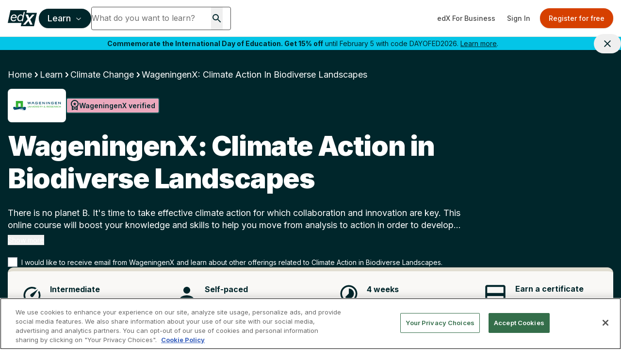

--- FILE ---
content_type: text/html; charset=utf-8
request_url: https://www.google.com/recaptcha/api2/anchor?ar=1&k=6Leq-q4rAAAAAFtiwDvKog2_yiO6zwtZq8PLD4ff&co=aHR0cHM6Ly93d3cuZWR4Lm9yZzo0NDM.&hl=en&v=N67nZn4AqZkNcbeMu4prBgzg&size=invisible&anchor-ms=20000&execute-ms=30000&cb=xjs7jh5c2kr1
body_size: 48612
content:
<!DOCTYPE HTML><html dir="ltr" lang="en"><head><meta http-equiv="Content-Type" content="text/html; charset=UTF-8">
<meta http-equiv="X-UA-Compatible" content="IE=edge">
<title>reCAPTCHA</title>
<style type="text/css">
/* cyrillic-ext */
@font-face {
  font-family: 'Roboto';
  font-style: normal;
  font-weight: 400;
  font-stretch: 100%;
  src: url(//fonts.gstatic.com/s/roboto/v48/KFO7CnqEu92Fr1ME7kSn66aGLdTylUAMa3GUBHMdazTgWw.woff2) format('woff2');
  unicode-range: U+0460-052F, U+1C80-1C8A, U+20B4, U+2DE0-2DFF, U+A640-A69F, U+FE2E-FE2F;
}
/* cyrillic */
@font-face {
  font-family: 'Roboto';
  font-style: normal;
  font-weight: 400;
  font-stretch: 100%;
  src: url(//fonts.gstatic.com/s/roboto/v48/KFO7CnqEu92Fr1ME7kSn66aGLdTylUAMa3iUBHMdazTgWw.woff2) format('woff2');
  unicode-range: U+0301, U+0400-045F, U+0490-0491, U+04B0-04B1, U+2116;
}
/* greek-ext */
@font-face {
  font-family: 'Roboto';
  font-style: normal;
  font-weight: 400;
  font-stretch: 100%;
  src: url(//fonts.gstatic.com/s/roboto/v48/KFO7CnqEu92Fr1ME7kSn66aGLdTylUAMa3CUBHMdazTgWw.woff2) format('woff2');
  unicode-range: U+1F00-1FFF;
}
/* greek */
@font-face {
  font-family: 'Roboto';
  font-style: normal;
  font-weight: 400;
  font-stretch: 100%;
  src: url(//fonts.gstatic.com/s/roboto/v48/KFO7CnqEu92Fr1ME7kSn66aGLdTylUAMa3-UBHMdazTgWw.woff2) format('woff2');
  unicode-range: U+0370-0377, U+037A-037F, U+0384-038A, U+038C, U+038E-03A1, U+03A3-03FF;
}
/* math */
@font-face {
  font-family: 'Roboto';
  font-style: normal;
  font-weight: 400;
  font-stretch: 100%;
  src: url(//fonts.gstatic.com/s/roboto/v48/KFO7CnqEu92Fr1ME7kSn66aGLdTylUAMawCUBHMdazTgWw.woff2) format('woff2');
  unicode-range: U+0302-0303, U+0305, U+0307-0308, U+0310, U+0312, U+0315, U+031A, U+0326-0327, U+032C, U+032F-0330, U+0332-0333, U+0338, U+033A, U+0346, U+034D, U+0391-03A1, U+03A3-03A9, U+03B1-03C9, U+03D1, U+03D5-03D6, U+03F0-03F1, U+03F4-03F5, U+2016-2017, U+2034-2038, U+203C, U+2040, U+2043, U+2047, U+2050, U+2057, U+205F, U+2070-2071, U+2074-208E, U+2090-209C, U+20D0-20DC, U+20E1, U+20E5-20EF, U+2100-2112, U+2114-2115, U+2117-2121, U+2123-214F, U+2190, U+2192, U+2194-21AE, U+21B0-21E5, U+21F1-21F2, U+21F4-2211, U+2213-2214, U+2216-22FF, U+2308-230B, U+2310, U+2319, U+231C-2321, U+2336-237A, U+237C, U+2395, U+239B-23B7, U+23D0, U+23DC-23E1, U+2474-2475, U+25AF, U+25B3, U+25B7, U+25BD, U+25C1, U+25CA, U+25CC, U+25FB, U+266D-266F, U+27C0-27FF, U+2900-2AFF, U+2B0E-2B11, U+2B30-2B4C, U+2BFE, U+3030, U+FF5B, U+FF5D, U+1D400-1D7FF, U+1EE00-1EEFF;
}
/* symbols */
@font-face {
  font-family: 'Roboto';
  font-style: normal;
  font-weight: 400;
  font-stretch: 100%;
  src: url(//fonts.gstatic.com/s/roboto/v48/KFO7CnqEu92Fr1ME7kSn66aGLdTylUAMaxKUBHMdazTgWw.woff2) format('woff2');
  unicode-range: U+0001-000C, U+000E-001F, U+007F-009F, U+20DD-20E0, U+20E2-20E4, U+2150-218F, U+2190, U+2192, U+2194-2199, U+21AF, U+21E6-21F0, U+21F3, U+2218-2219, U+2299, U+22C4-22C6, U+2300-243F, U+2440-244A, U+2460-24FF, U+25A0-27BF, U+2800-28FF, U+2921-2922, U+2981, U+29BF, U+29EB, U+2B00-2BFF, U+4DC0-4DFF, U+FFF9-FFFB, U+10140-1018E, U+10190-1019C, U+101A0, U+101D0-101FD, U+102E0-102FB, U+10E60-10E7E, U+1D2C0-1D2D3, U+1D2E0-1D37F, U+1F000-1F0FF, U+1F100-1F1AD, U+1F1E6-1F1FF, U+1F30D-1F30F, U+1F315, U+1F31C, U+1F31E, U+1F320-1F32C, U+1F336, U+1F378, U+1F37D, U+1F382, U+1F393-1F39F, U+1F3A7-1F3A8, U+1F3AC-1F3AF, U+1F3C2, U+1F3C4-1F3C6, U+1F3CA-1F3CE, U+1F3D4-1F3E0, U+1F3ED, U+1F3F1-1F3F3, U+1F3F5-1F3F7, U+1F408, U+1F415, U+1F41F, U+1F426, U+1F43F, U+1F441-1F442, U+1F444, U+1F446-1F449, U+1F44C-1F44E, U+1F453, U+1F46A, U+1F47D, U+1F4A3, U+1F4B0, U+1F4B3, U+1F4B9, U+1F4BB, U+1F4BF, U+1F4C8-1F4CB, U+1F4D6, U+1F4DA, U+1F4DF, U+1F4E3-1F4E6, U+1F4EA-1F4ED, U+1F4F7, U+1F4F9-1F4FB, U+1F4FD-1F4FE, U+1F503, U+1F507-1F50B, U+1F50D, U+1F512-1F513, U+1F53E-1F54A, U+1F54F-1F5FA, U+1F610, U+1F650-1F67F, U+1F687, U+1F68D, U+1F691, U+1F694, U+1F698, U+1F6AD, U+1F6B2, U+1F6B9-1F6BA, U+1F6BC, U+1F6C6-1F6CF, U+1F6D3-1F6D7, U+1F6E0-1F6EA, U+1F6F0-1F6F3, U+1F6F7-1F6FC, U+1F700-1F7FF, U+1F800-1F80B, U+1F810-1F847, U+1F850-1F859, U+1F860-1F887, U+1F890-1F8AD, U+1F8B0-1F8BB, U+1F8C0-1F8C1, U+1F900-1F90B, U+1F93B, U+1F946, U+1F984, U+1F996, U+1F9E9, U+1FA00-1FA6F, U+1FA70-1FA7C, U+1FA80-1FA89, U+1FA8F-1FAC6, U+1FACE-1FADC, U+1FADF-1FAE9, U+1FAF0-1FAF8, U+1FB00-1FBFF;
}
/* vietnamese */
@font-face {
  font-family: 'Roboto';
  font-style: normal;
  font-weight: 400;
  font-stretch: 100%;
  src: url(//fonts.gstatic.com/s/roboto/v48/KFO7CnqEu92Fr1ME7kSn66aGLdTylUAMa3OUBHMdazTgWw.woff2) format('woff2');
  unicode-range: U+0102-0103, U+0110-0111, U+0128-0129, U+0168-0169, U+01A0-01A1, U+01AF-01B0, U+0300-0301, U+0303-0304, U+0308-0309, U+0323, U+0329, U+1EA0-1EF9, U+20AB;
}
/* latin-ext */
@font-face {
  font-family: 'Roboto';
  font-style: normal;
  font-weight: 400;
  font-stretch: 100%;
  src: url(//fonts.gstatic.com/s/roboto/v48/KFO7CnqEu92Fr1ME7kSn66aGLdTylUAMa3KUBHMdazTgWw.woff2) format('woff2');
  unicode-range: U+0100-02BA, U+02BD-02C5, U+02C7-02CC, U+02CE-02D7, U+02DD-02FF, U+0304, U+0308, U+0329, U+1D00-1DBF, U+1E00-1E9F, U+1EF2-1EFF, U+2020, U+20A0-20AB, U+20AD-20C0, U+2113, U+2C60-2C7F, U+A720-A7FF;
}
/* latin */
@font-face {
  font-family: 'Roboto';
  font-style: normal;
  font-weight: 400;
  font-stretch: 100%;
  src: url(//fonts.gstatic.com/s/roboto/v48/KFO7CnqEu92Fr1ME7kSn66aGLdTylUAMa3yUBHMdazQ.woff2) format('woff2');
  unicode-range: U+0000-00FF, U+0131, U+0152-0153, U+02BB-02BC, U+02C6, U+02DA, U+02DC, U+0304, U+0308, U+0329, U+2000-206F, U+20AC, U+2122, U+2191, U+2193, U+2212, U+2215, U+FEFF, U+FFFD;
}
/* cyrillic-ext */
@font-face {
  font-family: 'Roboto';
  font-style: normal;
  font-weight: 500;
  font-stretch: 100%;
  src: url(//fonts.gstatic.com/s/roboto/v48/KFO7CnqEu92Fr1ME7kSn66aGLdTylUAMa3GUBHMdazTgWw.woff2) format('woff2');
  unicode-range: U+0460-052F, U+1C80-1C8A, U+20B4, U+2DE0-2DFF, U+A640-A69F, U+FE2E-FE2F;
}
/* cyrillic */
@font-face {
  font-family: 'Roboto';
  font-style: normal;
  font-weight: 500;
  font-stretch: 100%;
  src: url(//fonts.gstatic.com/s/roboto/v48/KFO7CnqEu92Fr1ME7kSn66aGLdTylUAMa3iUBHMdazTgWw.woff2) format('woff2');
  unicode-range: U+0301, U+0400-045F, U+0490-0491, U+04B0-04B1, U+2116;
}
/* greek-ext */
@font-face {
  font-family: 'Roboto';
  font-style: normal;
  font-weight: 500;
  font-stretch: 100%;
  src: url(//fonts.gstatic.com/s/roboto/v48/KFO7CnqEu92Fr1ME7kSn66aGLdTylUAMa3CUBHMdazTgWw.woff2) format('woff2');
  unicode-range: U+1F00-1FFF;
}
/* greek */
@font-face {
  font-family: 'Roboto';
  font-style: normal;
  font-weight: 500;
  font-stretch: 100%;
  src: url(//fonts.gstatic.com/s/roboto/v48/KFO7CnqEu92Fr1ME7kSn66aGLdTylUAMa3-UBHMdazTgWw.woff2) format('woff2');
  unicode-range: U+0370-0377, U+037A-037F, U+0384-038A, U+038C, U+038E-03A1, U+03A3-03FF;
}
/* math */
@font-face {
  font-family: 'Roboto';
  font-style: normal;
  font-weight: 500;
  font-stretch: 100%;
  src: url(//fonts.gstatic.com/s/roboto/v48/KFO7CnqEu92Fr1ME7kSn66aGLdTylUAMawCUBHMdazTgWw.woff2) format('woff2');
  unicode-range: U+0302-0303, U+0305, U+0307-0308, U+0310, U+0312, U+0315, U+031A, U+0326-0327, U+032C, U+032F-0330, U+0332-0333, U+0338, U+033A, U+0346, U+034D, U+0391-03A1, U+03A3-03A9, U+03B1-03C9, U+03D1, U+03D5-03D6, U+03F0-03F1, U+03F4-03F5, U+2016-2017, U+2034-2038, U+203C, U+2040, U+2043, U+2047, U+2050, U+2057, U+205F, U+2070-2071, U+2074-208E, U+2090-209C, U+20D0-20DC, U+20E1, U+20E5-20EF, U+2100-2112, U+2114-2115, U+2117-2121, U+2123-214F, U+2190, U+2192, U+2194-21AE, U+21B0-21E5, U+21F1-21F2, U+21F4-2211, U+2213-2214, U+2216-22FF, U+2308-230B, U+2310, U+2319, U+231C-2321, U+2336-237A, U+237C, U+2395, U+239B-23B7, U+23D0, U+23DC-23E1, U+2474-2475, U+25AF, U+25B3, U+25B7, U+25BD, U+25C1, U+25CA, U+25CC, U+25FB, U+266D-266F, U+27C0-27FF, U+2900-2AFF, U+2B0E-2B11, U+2B30-2B4C, U+2BFE, U+3030, U+FF5B, U+FF5D, U+1D400-1D7FF, U+1EE00-1EEFF;
}
/* symbols */
@font-face {
  font-family: 'Roboto';
  font-style: normal;
  font-weight: 500;
  font-stretch: 100%;
  src: url(//fonts.gstatic.com/s/roboto/v48/KFO7CnqEu92Fr1ME7kSn66aGLdTylUAMaxKUBHMdazTgWw.woff2) format('woff2');
  unicode-range: U+0001-000C, U+000E-001F, U+007F-009F, U+20DD-20E0, U+20E2-20E4, U+2150-218F, U+2190, U+2192, U+2194-2199, U+21AF, U+21E6-21F0, U+21F3, U+2218-2219, U+2299, U+22C4-22C6, U+2300-243F, U+2440-244A, U+2460-24FF, U+25A0-27BF, U+2800-28FF, U+2921-2922, U+2981, U+29BF, U+29EB, U+2B00-2BFF, U+4DC0-4DFF, U+FFF9-FFFB, U+10140-1018E, U+10190-1019C, U+101A0, U+101D0-101FD, U+102E0-102FB, U+10E60-10E7E, U+1D2C0-1D2D3, U+1D2E0-1D37F, U+1F000-1F0FF, U+1F100-1F1AD, U+1F1E6-1F1FF, U+1F30D-1F30F, U+1F315, U+1F31C, U+1F31E, U+1F320-1F32C, U+1F336, U+1F378, U+1F37D, U+1F382, U+1F393-1F39F, U+1F3A7-1F3A8, U+1F3AC-1F3AF, U+1F3C2, U+1F3C4-1F3C6, U+1F3CA-1F3CE, U+1F3D4-1F3E0, U+1F3ED, U+1F3F1-1F3F3, U+1F3F5-1F3F7, U+1F408, U+1F415, U+1F41F, U+1F426, U+1F43F, U+1F441-1F442, U+1F444, U+1F446-1F449, U+1F44C-1F44E, U+1F453, U+1F46A, U+1F47D, U+1F4A3, U+1F4B0, U+1F4B3, U+1F4B9, U+1F4BB, U+1F4BF, U+1F4C8-1F4CB, U+1F4D6, U+1F4DA, U+1F4DF, U+1F4E3-1F4E6, U+1F4EA-1F4ED, U+1F4F7, U+1F4F9-1F4FB, U+1F4FD-1F4FE, U+1F503, U+1F507-1F50B, U+1F50D, U+1F512-1F513, U+1F53E-1F54A, U+1F54F-1F5FA, U+1F610, U+1F650-1F67F, U+1F687, U+1F68D, U+1F691, U+1F694, U+1F698, U+1F6AD, U+1F6B2, U+1F6B9-1F6BA, U+1F6BC, U+1F6C6-1F6CF, U+1F6D3-1F6D7, U+1F6E0-1F6EA, U+1F6F0-1F6F3, U+1F6F7-1F6FC, U+1F700-1F7FF, U+1F800-1F80B, U+1F810-1F847, U+1F850-1F859, U+1F860-1F887, U+1F890-1F8AD, U+1F8B0-1F8BB, U+1F8C0-1F8C1, U+1F900-1F90B, U+1F93B, U+1F946, U+1F984, U+1F996, U+1F9E9, U+1FA00-1FA6F, U+1FA70-1FA7C, U+1FA80-1FA89, U+1FA8F-1FAC6, U+1FACE-1FADC, U+1FADF-1FAE9, U+1FAF0-1FAF8, U+1FB00-1FBFF;
}
/* vietnamese */
@font-face {
  font-family: 'Roboto';
  font-style: normal;
  font-weight: 500;
  font-stretch: 100%;
  src: url(//fonts.gstatic.com/s/roboto/v48/KFO7CnqEu92Fr1ME7kSn66aGLdTylUAMa3OUBHMdazTgWw.woff2) format('woff2');
  unicode-range: U+0102-0103, U+0110-0111, U+0128-0129, U+0168-0169, U+01A0-01A1, U+01AF-01B0, U+0300-0301, U+0303-0304, U+0308-0309, U+0323, U+0329, U+1EA0-1EF9, U+20AB;
}
/* latin-ext */
@font-face {
  font-family: 'Roboto';
  font-style: normal;
  font-weight: 500;
  font-stretch: 100%;
  src: url(//fonts.gstatic.com/s/roboto/v48/KFO7CnqEu92Fr1ME7kSn66aGLdTylUAMa3KUBHMdazTgWw.woff2) format('woff2');
  unicode-range: U+0100-02BA, U+02BD-02C5, U+02C7-02CC, U+02CE-02D7, U+02DD-02FF, U+0304, U+0308, U+0329, U+1D00-1DBF, U+1E00-1E9F, U+1EF2-1EFF, U+2020, U+20A0-20AB, U+20AD-20C0, U+2113, U+2C60-2C7F, U+A720-A7FF;
}
/* latin */
@font-face {
  font-family: 'Roboto';
  font-style: normal;
  font-weight: 500;
  font-stretch: 100%;
  src: url(//fonts.gstatic.com/s/roboto/v48/KFO7CnqEu92Fr1ME7kSn66aGLdTylUAMa3yUBHMdazQ.woff2) format('woff2');
  unicode-range: U+0000-00FF, U+0131, U+0152-0153, U+02BB-02BC, U+02C6, U+02DA, U+02DC, U+0304, U+0308, U+0329, U+2000-206F, U+20AC, U+2122, U+2191, U+2193, U+2212, U+2215, U+FEFF, U+FFFD;
}
/* cyrillic-ext */
@font-face {
  font-family: 'Roboto';
  font-style: normal;
  font-weight: 900;
  font-stretch: 100%;
  src: url(//fonts.gstatic.com/s/roboto/v48/KFO7CnqEu92Fr1ME7kSn66aGLdTylUAMa3GUBHMdazTgWw.woff2) format('woff2');
  unicode-range: U+0460-052F, U+1C80-1C8A, U+20B4, U+2DE0-2DFF, U+A640-A69F, U+FE2E-FE2F;
}
/* cyrillic */
@font-face {
  font-family: 'Roboto';
  font-style: normal;
  font-weight: 900;
  font-stretch: 100%;
  src: url(//fonts.gstatic.com/s/roboto/v48/KFO7CnqEu92Fr1ME7kSn66aGLdTylUAMa3iUBHMdazTgWw.woff2) format('woff2');
  unicode-range: U+0301, U+0400-045F, U+0490-0491, U+04B0-04B1, U+2116;
}
/* greek-ext */
@font-face {
  font-family: 'Roboto';
  font-style: normal;
  font-weight: 900;
  font-stretch: 100%;
  src: url(//fonts.gstatic.com/s/roboto/v48/KFO7CnqEu92Fr1ME7kSn66aGLdTylUAMa3CUBHMdazTgWw.woff2) format('woff2');
  unicode-range: U+1F00-1FFF;
}
/* greek */
@font-face {
  font-family: 'Roboto';
  font-style: normal;
  font-weight: 900;
  font-stretch: 100%;
  src: url(//fonts.gstatic.com/s/roboto/v48/KFO7CnqEu92Fr1ME7kSn66aGLdTylUAMa3-UBHMdazTgWw.woff2) format('woff2');
  unicode-range: U+0370-0377, U+037A-037F, U+0384-038A, U+038C, U+038E-03A1, U+03A3-03FF;
}
/* math */
@font-face {
  font-family: 'Roboto';
  font-style: normal;
  font-weight: 900;
  font-stretch: 100%;
  src: url(//fonts.gstatic.com/s/roboto/v48/KFO7CnqEu92Fr1ME7kSn66aGLdTylUAMawCUBHMdazTgWw.woff2) format('woff2');
  unicode-range: U+0302-0303, U+0305, U+0307-0308, U+0310, U+0312, U+0315, U+031A, U+0326-0327, U+032C, U+032F-0330, U+0332-0333, U+0338, U+033A, U+0346, U+034D, U+0391-03A1, U+03A3-03A9, U+03B1-03C9, U+03D1, U+03D5-03D6, U+03F0-03F1, U+03F4-03F5, U+2016-2017, U+2034-2038, U+203C, U+2040, U+2043, U+2047, U+2050, U+2057, U+205F, U+2070-2071, U+2074-208E, U+2090-209C, U+20D0-20DC, U+20E1, U+20E5-20EF, U+2100-2112, U+2114-2115, U+2117-2121, U+2123-214F, U+2190, U+2192, U+2194-21AE, U+21B0-21E5, U+21F1-21F2, U+21F4-2211, U+2213-2214, U+2216-22FF, U+2308-230B, U+2310, U+2319, U+231C-2321, U+2336-237A, U+237C, U+2395, U+239B-23B7, U+23D0, U+23DC-23E1, U+2474-2475, U+25AF, U+25B3, U+25B7, U+25BD, U+25C1, U+25CA, U+25CC, U+25FB, U+266D-266F, U+27C0-27FF, U+2900-2AFF, U+2B0E-2B11, U+2B30-2B4C, U+2BFE, U+3030, U+FF5B, U+FF5D, U+1D400-1D7FF, U+1EE00-1EEFF;
}
/* symbols */
@font-face {
  font-family: 'Roboto';
  font-style: normal;
  font-weight: 900;
  font-stretch: 100%;
  src: url(//fonts.gstatic.com/s/roboto/v48/KFO7CnqEu92Fr1ME7kSn66aGLdTylUAMaxKUBHMdazTgWw.woff2) format('woff2');
  unicode-range: U+0001-000C, U+000E-001F, U+007F-009F, U+20DD-20E0, U+20E2-20E4, U+2150-218F, U+2190, U+2192, U+2194-2199, U+21AF, U+21E6-21F0, U+21F3, U+2218-2219, U+2299, U+22C4-22C6, U+2300-243F, U+2440-244A, U+2460-24FF, U+25A0-27BF, U+2800-28FF, U+2921-2922, U+2981, U+29BF, U+29EB, U+2B00-2BFF, U+4DC0-4DFF, U+FFF9-FFFB, U+10140-1018E, U+10190-1019C, U+101A0, U+101D0-101FD, U+102E0-102FB, U+10E60-10E7E, U+1D2C0-1D2D3, U+1D2E0-1D37F, U+1F000-1F0FF, U+1F100-1F1AD, U+1F1E6-1F1FF, U+1F30D-1F30F, U+1F315, U+1F31C, U+1F31E, U+1F320-1F32C, U+1F336, U+1F378, U+1F37D, U+1F382, U+1F393-1F39F, U+1F3A7-1F3A8, U+1F3AC-1F3AF, U+1F3C2, U+1F3C4-1F3C6, U+1F3CA-1F3CE, U+1F3D4-1F3E0, U+1F3ED, U+1F3F1-1F3F3, U+1F3F5-1F3F7, U+1F408, U+1F415, U+1F41F, U+1F426, U+1F43F, U+1F441-1F442, U+1F444, U+1F446-1F449, U+1F44C-1F44E, U+1F453, U+1F46A, U+1F47D, U+1F4A3, U+1F4B0, U+1F4B3, U+1F4B9, U+1F4BB, U+1F4BF, U+1F4C8-1F4CB, U+1F4D6, U+1F4DA, U+1F4DF, U+1F4E3-1F4E6, U+1F4EA-1F4ED, U+1F4F7, U+1F4F9-1F4FB, U+1F4FD-1F4FE, U+1F503, U+1F507-1F50B, U+1F50D, U+1F512-1F513, U+1F53E-1F54A, U+1F54F-1F5FA, U+1F610, U+1F650-1F67F, U+1F687, U+1F68D, U+1F691, U+1F694, U+1F698, U+1F6AD, U+1F6B2, U+1F6B9-1F6BA, U+1F6BC, U+1F6C6-1F6CF, U+1F6D3-1F6D7, U+1F6E0-1F6EA, U+1F6F0-1F6F3, U+1F6F7-1F6FC, U+1F700-1F7FF, U+1F800-1F80B, U+1F810-1F847, U+1F850-1F859, U+1F860-1F887, U+1F890-1F8AD, U+1F8B0-1F8BB, U+1F8C0-1F8C1, U+1F900-1F90B, U+1F93B, U+1F946, U+1F984, U+1F996, U+1F9E9, U+1FA00-1FA6F, U+1FA70-1FA7C, U+1FA80-1FA89, U+1FA8F-1FAC6, U+1FACE-1FADC, U+1FADF-1FAE9, U+1FAF0-1FAF8, U+1FB00-1FBFF;
}
/* vietnamese */
@font-face {
  font-family: 'Roboto';
  font-style: normal;
  font-weight: 900;
  font-stretch: 100%;
  src: url(//fonts.gstatic.com/s/roboto/v48/KFO7CnqEu92Fr1ME7kSn66aGLdTylUAMa3OUBHMdazTgWw.woff2) format('woff2');
  unicode-range: U+0102-0103, U+0110-0111, U+0128-0129, U+0168-0169, U+01A0-01A1, U+01AF-01B0, U+0300-0301, U+0303-0304, U+0308-0309, U+0323, U+0329, U+1EA0-1EF9, U+20AB;
}
/* latin-ext */
@font-face {
  font-family: 'Roboto';
  font-style: normal;
  font-weight: 900;
  font-stretch: 100%;
  src: url(//fonts.gstatic.com/s/roboto/v48/KFO7CnqEu92Fr1ME7kSn66aGLdTylUAMa3KUBHMdazTgWw.woff2) format('woff2');
  unicode-range: U+0100-02BA, U+02BD-02C5, U+02C7-02CC, U+02CE-02D7, U+02DD-02FF, U+0304, U+0308, U+0329, U+1D00-1DBF, U+1E00-1E9F, U+1EF2-1EFF, U+2020, U+20A0-20AB, U+20AD-20C0, U+2113, U+2C60-2C7F, U+A720-A7FF;
}
/* latin */
@font-face {
  font-family: 'Roboto';
  font-style: normal;
  font-weight: 900;
  font-stretch: 100%;
  src: url(//fonts.gstatic.com/s/roboto/v48/KFO7CnqEu92Fr1ME7kSn66aGLdTylUAMa3yUBHMdazQ.woff2) format('woff2');
  unicode-range: U+0000-00FF, U+0131, U+0152-0153, U+02BB-02BC, U+02C6, U+02DA, U+02DC, U+0304, U+0308, U+0329, U+2000-206F, U+20AC, U+2122, U+2191, U+2193, U+2212, U+2215, U+FEFF, U+FFFD;
}

</style>
<link rel="stylesheet" type="text/css" href="https://www.gstatic.com/recaptcha/releases/N67nZn4AqZkNcbeMu4prBgzg/styles__ltr.css">
<script nonce="wYpfqZsezFAk5_HS1653vg" type="text/javascript">window['__recaptcha_api'] = 'https://www.google.com/recaptcha/api2/';</script>
<script type="text/javascript" src="https://www.gstatic.com/recaptcha/releases/N67nZn4AqZkNcbeMu4prBgzg/recaptcha__en.js" nonce="wYpfqZsezFAk5_HS1653vg">
      
    </script></head>
<body><div id="rc-anchor-alert" class="rc-anchor-alert"></div>
<input type="hidden" id="recaptcha-token" value="[base64]">
<script type="text/javascript" nonce="wYpfqZsezFAk5_HS1653vg">
      recaptcha.anchor.Main.init("[\x22ainput\x22,[\x22bgdata\x22,\x22\x22,\[base64]/[base64]/[base64]/ZyhXLGgpOnEoW04sMjEsbF0sVywwKSxoKSxmYWxzZSxmYWxzZSl9Y2F0Y2goayl7RygzNTgsVyk/[base64]/[base64]/[base64]/[base64]/[base64]/[base64]/[base64]/bmV3IEJbT10oRFswXSk6dz09Mj9uZXcgQltPXShEWzBdLERbMV0pOnc9PTM/bmV3IEJbT10oRFswXSxEWzFdLERbMl0pOnc9PTQ/[base64]/[base64]/[base64]/[base64]/[base64]\\u003d\x22,\[base64]\x22,\x22wphhHQFjWUNGSktxMHTCh0/Cg8KfMi3DgC7DqwTCozzDqA/[base64]/[base64]/CgcORw7bCo8KxTSHChEvCocKdMcOIwp5rfW/DkV/DgVgfP8OLw7lqRMKsJRbCkHrDsAdBw4l2MR3DrMK/wqw6woDDoV3Dml5hKQ1NNMOzVSc+w7ZrE8OIw5dswqF9SBsmw7gQw4rDpcOGLcOVw5vCgjXDhngiWlHDlMKENDtiw5XCrTfCqcK1woQBaBvDmMO8FFnCr8O1FWQ/[base64]/[base64]/DizxdwqvCrsK5w7PCi1tvw7xvTEjCvMKPCXJYwpDDtcKjeShrADzDi8O6w7UAw5DDnsKFJ0AdwrdqdMOQXMKrQlnDggIqw5xCw53DtsK4F8OucwoMwqrDsl9Ew5fDnsOWwqrDvXk1ayfCn8Kuw4xzU3lye8K2Ijdbw7AgwqkPZX/DnMKsHcOzwq5Yw5BZwqlkw7JIwqgBw5HCkW/Cjmt9FsOkFBloN8OvEsO8ORDCuQY5GDxwEzwZMcK7wqhsw7QqwrrDkMOHPcK+eMKiw7LCscOxRHzDkMKtw47DojsJwq1Cw5rCs8KbHMKKCsOsa1hrw7dYY8ORJkcHwp7DnDTDj3J/wpxbNBvDusK9HncwRjDCmcO+wq8TB8K+w4/CqsO+w6rDtjA2ckjClMKNwpLDuhoOw5zDisOJwrEBwp7Dn8KhwpPCrMKqFBgKwp7DgnfDtHI5wqPDg8K3wograMK3w6hIBcKmwooFFsKnwprCqsKKWMOjG8KWw7jCg0HDqcK4w7cpOMKLN8K/T8OFw7bCv8OLEMOsbTjDozQ4wqABw73DvMOiYcOnH8K8HcOVDnkjdA/CqzrCqsKcIR5jw7IJw7vDsVBhH1zCqBdQW8OAM8ORw4nDpcODwr3CoQ3CqC/DmQxowpjCknTCtcOIwrnCgTXDm8K5w4RTwqJxwr4Gw6IfanjDqRPCpltmw7zDmCZ+JMKfwp4Awqs6VcKFw6zDj8OTPMOrw6vDnTHCpWfChArDuMOgCTcjw7p6eUFdwrbDmkkBHlvCk8KZF8KSO1LCosO/ScOuDMKdTVXDjDzCosO8RHkpPcOLfcKRw6rCrH3DgTYuwqzDh8OIZcKhw5LCnUHDusOpw7zDiMKwOMOxw6/DnRFQw7ZOMcKvw5XDpVNvRV3CmQdrw5/Cn8K/[base64]/DrFRkcRVbw7R2NX4TSwXDncKcwo1UcG9lXUcNwrLCunbDhVrDiD7DtynDhcKnYB8vw7PDiCh2w5/Cj8OoIjvDocOJXsKMwqBCbMKJw4JQGBDDinDDu0HDpm9xwohSw6gITsKpw4oxwp5zPTNgw4fCkDXDnGc5w4p3WhzCv8KpQAcrwpQmesO6QsOEwoPDn8KuVWhKwqAyw70NGMOBw6ETKMKTw5R5UsKjwqtAacOOwooNFcKMIsO9PMKLPsO/UsK9HgHCtMKWw6FjwoLDlhbColjCtcKUwqQWfXoPI3XCjMOiwrjDujrChsKBWsKWPgEiTMOZwq14BMKkwogkG8Kow4YacsKCB8KrwpFWOMKtC8K3wpjDmGpiw6U/UWDDmmzClcKbwqjDkkMtORzDkMOLwqslw4/CtMOXw4vDq3/[base64]/CgMO0AkR5wrgcwrgKWA/CoQFNL8KGw6ViwqnCoA5nwoIGcsKLZcO2wovCk8K4wpbCgVkawql5wqvChsOYwqbDk1nCgMOtUsKsw7/CuTxIeFYkPlTCkcKJwoo2w5h4wpUTCsKvGsKtwqDDuAPCsywvwqkIDHHCuMOXwoleUBl/CcOUw4gQdcKAE0lNw4BBwrBdJn7DmcOHw7jDqsOUGV4Hw6bCkMKcw4/DhATDvDfDqSrCmcKQw4ZWwrpnwrLDvz3DmW0EwrAwYDHDmMKtHijDv8KpKTzCucOWd8KGTjrDiMKCw4fCrFY/IcOaw4nCsgErw6ltwqfDjC9lw4QwFSx3ccOXwr5Tw4Vnw7w7FwZgw68rwoJ7Smg0PsOiw6vDvmxOw694ey4zR3PDmsKNw6MKZcOAd8OUJ8ObOcKewr/CljgDw53CncKzGsK2w7N1JsOWfTkLImNLwqpqwptGFMOFLlXCqh9WGcKhwrDCisKLw5w4XAzDmcOHEEpRBcO7wqPDr8K6w5TCncOFwovDvcOEw7DCm00xXsK3wo8saAMLwqbDoFHDucOFw7XDs8OhbsOswojCr8Kxwq/CgBh4wq0Lf8ONwoN+wqsHw7rCqMOmLGfCpHjCtnNewrozMcOAw4jCv8K6VcK/wo7Cj8Kfw6sQKSvDlMOiwo7CuMOIaWrDp0BTwpfDrjcBw7DCiHfCs15VZVZfBMOVMntJXXTDj0vCncObw7PCq8O2CUHClXTCojlkTTbCpsKMw7FHw7tFwqozwowoaRTCpCXDl8OCe8OZOMKVRQ0hwoXCgmcIwpPCtlDDvcObacO/[base64]/wq7DqsO5wppafMKPw5QLecOQwqQ2dcO9Ok/[base64]/CpToIDMKqwoUWWXQZKzHCjcKrw5VPdsOxYsOUWkdBwpNIw67CuzjCusOHw5vDhcOBwobDoDI3w6nCr3MEw5rCscKYTMKXw5jCgMKdYRHCt8KDTsK/[base64]/[base64]/w5XCisOQw7MJU8KQb1HCmTXClB/DlMKdwqTCp3TCtcKKdDQsWyfCoTfDh8OyH8OleHzCvMOjDnIzAcODdULCosKOMMObw5tKYWdBw7TDrsK1wp/DigUqwp3DkcKWNMK3HcOPdgLDkDdHXTrDgEXCsifDlSkywpJOPcOqw7VLUsOXYcKFWcONwr5KeyrDk8KhwpNmAMKCw59nwqnCuEtAw7/[base64]/[base64]/[base64]/[base64]/wrcaw5jCqCbCvlFuwrYODsOSRMOxwqBOUcOEPWkBwqDCvcKtbsKkwqLDpG1DK8KIw6nCpsOBVivDpMOeUMOaw6rDtMKZI8O9XMOfw5nCjEkewpEGwonDvzxccsKZEg15w7PCtw/ClsOIZMOOWMOgw4zCrsOkS8KpwqPDp8OIwolrVkoKwqXCtsOqw6tWSsKAdsKlwrF+dMK5wpFpw6LCtcOAUMOTwrDDgMOgEGLDplDDp8Kow4jCrMKxZ3chNcOKdsOvwqYowqQ4CWUYCiw2wpzCrErCp8KFRQjDr3vDhFAUZE3DojI1IcKHM8OXLz7DqnfCpsO7wpZ/wqFQNwbCssOuwpcnXCfCgwjDqSlyEMO0wobChjpywqTCnsOoBwMHw4XCnMKmUgjDvzEpw4VxKMKKUMKSwpHDgRnDgcO1w7nChMK/wr1qd8OOwpLCrwYxw6/DtcO1RHLCkwg9MjLCsmXCrMKcwq9kMAvDm2/DqsOFwr8bwpvCjXPDjiwgw4/[base64]/CimUwY8OnH8O+w4jDjsO3KcORw64pfcOtwq8VwqVHwpnCn8K7FsKVwpDDmMK9JMOmw4zCg8OUw7LDsVHDmyxgw61mAMKtwr3CosKjTMK/w6/DpcOROz56w6XDlcOfVsO0XMKaw69QT8O3EsONw6d6ecKwYhxnwqvCm8ODJRF8NMKjwpbDiSp7fwnCqcOSNMOnREgsVTLDj8KxAWNLY2QLV8OgRlnCmsK/YsKxHcO1wobCqsO4fQfCqmtMw7/DicO+wrbClsO/RRbDh3vDn8OYwq8vRS3CscOdw63CqMKyBMKQw7shB3/CvE5+DhbDpMO7HwfDkFfDuBxGwpl4Wh/ClEQqwp7DnlYowozCvMOew5jCrRjDg8OSw49+wpvCicOiw7Y4w59Vwp/DlBDCkcOEMVcMV8K0CwE5N8OVwpHCvsOxw7/[base64]/CvMK2JArDu8OQw6zCsHMYw6TCun7DjcO1fMKZwqPDkcKpdS3DiW/CjMKQL8K0wqrCgl5Yw6PDoMOawrx2XMKQD2/[base64]/wocUMW9Vwo1zw58CK1InwpjChn7DtgwyesKIcRPCicKiamxXGHzDgsKLwovCkhAKfsOow5DDtjt2JV/[base64]/CoMKBw5PCjTDDiBR/[base64]/Ci8OWYiRAKMOrwpHCjsOdwrLCqgg4IMOmLMKEQy8xVGnCrEUHw7/DgcOpwrnCpMK+w7PDmsK4wpk1wpHDsDo0wrw+NQNLA8KDw4DDgTjDmV3Dsg0+w7HDkcKMNVnDvQZPQwrCr1PClxMwwqFYwp3DmMOPw4HCrlXDoMKNwq/Cr8Oow4cRFcO0C8KlCD1Ka0wAX8Omw5A6wr4hwqZXw6Rsw59Jw4l2w6jDrsOvXCRQwoUxaCzDmcOEPMKmw7rDrMK0BcOjSBTDnhjDlcOlSATCkMOnwo/CicOpRcObScKqNMKIQ0fDqcODZwAuwqpYNcKWw44pwqzDisKhBz5gwqQYYMKrb8KzDgvDlG/Dp8KPFcOzeMOKfsKIZ0RKw7AIwoU6w6NEX8OEw7bCrh7DpcOTw5zCscKFw7DCicKZw4bCtsOwwq7DmTRqFF8XasK8wrIEenzDnA/[base64]/CkDXCqizCmnFnBn7DlxvCmi7CksKmKcOqZhEEK1rDh8OQGWDCtcOQw5HCiMKmITwLw6TDkBbCssO/w5JBw4RpEcKZNsKSVsKYBzDDpBrCtMObKmBewrRvw6Few4bDv3sRPVJuLcKow59pPXLCs8K0A8OlRMKdw6Ycw7XDsnLCrH/Cpx3DhsKjesKOXmpFGGtsXsKeF8OdFMO9I3Mmw4/Ct3rDhsOdRcKXwrnCmMOxwpJIE8Kkwp7ClwXDt8KEw7zDrhoqwrh4w7PDpMKdw67CiX/Dv0AiwpPCicKcw5wkwrnDlS4KwoDDiS9eGsOIb8Oxw6cywqpjw7rCt8KJQyUEwq8Mw7/[base64]/[base64]/DocOcwp/DpcKCXSHCgE0SK8OIRMODwpIhw4LCp8OWb8Klw5DCtjzDoyzClXUtZsKgTysjw5TCmDFtT8OgwqHCpn3DrAIBwot0w6cTF1PDuFbDtxfDuD/[base64]/Dp1DCmcK0KMObw6TCkcKHEcKPwrzCh8O4TsO9U8KOw67DvsOPw4M9w5oMwqDDuWoywrPCgw3DjsKkwoBOw4PCpMOhUn/CjsOEOyjDu17Ci8KGCC3CpMOpw5rDsEMTwodxw74GD8KqF3BtSwMhw50nwpDDjQMfb8OOL8KTdMKrw5jCu8OSDz/[base64]/[base64]/DmgQHOlciw4ANwpPDoMKvw4Mpw4FqTcO5WFs8CCJfRHfCmMO/w6YXwp0Yw7/DmMOsasKPTsKQHEfCg3LDjsOHTAEHP0l8w55WME7DmsORXcKcwovDgX7CjsKJwrfDh8KLwo7DlzDChsOucn3DnsKdwojDhcKSw5DDvcOeFgvCvHDDssKaw5PCosKKWcKOw7zCqF0yJkATfsOgLGhWPMKtRMOsC0ZFwqrCrMOjMcOVXkAmwqHDnlcXwrocA8KXwp/Cq28Pw4IkF8Oyw43Cq8OawpbCrsK9AsOCcShJEwvDlcOyw6g+wo1rCnc8w6HCunbDg8Otw5fCkMOcw7vCn8OYwpNTfMKrdxDCsW7DscOxwr1NPcKJGErClAnDhcOsw4bDicKFfDjClMK/GiLCu2kkUcONwovDgcKfw5ZKF25XdmPCosKMw54Ud8ORPQLDi8KLbn7Cr8OXwq9IFMOaG8K8c8OdO8KvwoAcw5PCtjFYwoBZw7PChjZLwqnCs0Izwp/Dtz1qVMORwqpYw7fDlxLCth0RwrfCo8Owwq3Cg8KOwqZyI19ABE3CgB54fcKbWSHCm8KzUnQrPsOgw7o6CxljVcOuw6bCrB7CuMOXFcOuLcOPF8KEw7BIPzkYXQQlVAE0wr/[base64]/CoyIAKhBiw47CgAzDpFcPRGMEZR9HwqXDiDpAUgoQLMKrw7w+w4zDlsONX8K/[base64]/w7HDjhDCn34TwofCnXhPGnVVUX/[base64]/CowDDhsOSw4rCj8KCW8KpZhTDmTEDwo49w7Rywq7CoQPDssOYTzHDi0LDjcO6wp/[base64]/CuQvCsm1Ea8ONI8OUw4fCj8ORw7PDrcO2Q3bCm8O2SynCuyZEWjVow61uwqICw4XCvcKSwqXDpsKHwqQrYAjCrmUvw5PDtcKleyQ1w54fw58Aw5rDi8KLwrfDgMOwM2lBwrIowo16SzTCkcK/w4QjwoZcwpFsNhTDjMKnEzUEODfCkMK/NcOhwojDrMOZasO8w64GJcKGwowYwqbCicKUamIFwo13w4Rkwp0lw6DCvMKwW8KlwrZQUCLCgzwqw6AXWx09wq8PwqTDqsOAwrDDisODw7svwr8AN1/DkMORwoHDvm/Dh8O2bMKwwrjCqMKhb8OKDMOQCnfDp8KpYCnDgMKJM8OIc27CqcO9b8KYw5hOV8Kyw7fCsXV2wrcieSQWw4PDpTjDjcKawrjDlsKrTDJPw6nCi8OdwovChibCoz8Lw6hRacOuRMOqwqXCqcKFwpLCjlPCl8OgUcKaesOVwobDmDhMKxgoQ8OMasObC8K/wpvCqsOrw6M4w6Fgw53CnyURwrXCtRjClnPChR3Ci1oTwqfCnMKfAsKHwrh8ZwU+wqbCicO8Dn/[base64]/[base64]/DjMO2G8O8CWfCgV9wwp7Dj8OgwoHDqgdAwrTDjsKlfcK4SjhlbwfCvHEVW8KKwqPDuUALN0VcUALCk1HDjxAUwo8fMF/CtB3DpmwGDMOjw7zCh0rDm8OfWC5lw79BU2xew7rDt8Ofw6Mvwr9Xw6JNwoLDsg1XVHfCiw8Df8KJBcKTwprDuiHCsx7CuGALDMKmwoVVNTzDkMO0wpDChWzCucO9w5DCk2VAAmLDtj/DgMKPwptRw4zDq1NQwrTDuGF2w4fDiWweMsKWZ8KiPMKUwrxaw6vDosO7L37CjTXDpTDCtgbDtB/Dg0jCsVTCq8K3QcORZcKCP8OdB3bCpiJewqDCoDcuHk5GCyPDjWbCmBzCrsKWF0tvwrprwrddw53DksOAe0NIw5/[base64]/LMKFwrHDiApFwrt8Y8KyGMKnw6FTw71kcsOxZsKffcO9BMOfw7wBAV3Ct0fDk8K5wqHCrsOJRMK9w7jDpMKNw7wmIsK6KcO4w74uwqYvw6F/[base64]/[base64]/DsFxqT2rDsW/DklotCnDDmgPCqsK/wrvDn8KAw7M6G8O/QcK+wpHDthjCv0XCnwzDgAPCuUDCjsO1w6FJwp90w5JcSwvCr8Ocwr/DlsKqwrzCvlbCh8K3w75LfwIswpk7w6MwUA7CnMO7w58Sw4VANT7Di8KtTsKtSGN6w7N3LRDCmMKLwr3CvcOZAF/Dgg/DosKsJ8KMOcKhwpHCmMOXGR9Uw6TCn8K9NsKxJDLDmVrCt8Osw5gsADDDpVzCq8Kvw5/CgFl8dsKSw4Jfw7wVwopQOQJwfwsUw7HCqQFVV8OWwotHwqc7wr3CnsKvworCrHsow48DwqAeMn9Xw74BwpIyw73CtSQ7w53Dt8OGw6clKMOpYcOUw5Ekwp/ClkHDs8KJw4zCucKrwqhRPMOsw5gYLcOCwpLChcOXwrhHYMOgwqZPw7PDqDTCtMKkw6MSA8KWU0BIwqHChsKYX8KxSklLX8Kzw7cBQMOjScKpw4pXLxIrS8ODMMKvwpZjJsO/fcOpw5B2wobDrSrDkcOWw5TCkH7DuMKzVmjCiMKHOMKoMMO4w5LDgSRyB8K2wpnDqMKkM8Oxwr0tw73CizAMw70eK8KWw5bCksO+YMOwW0LCtTEUURIwU2PCqz3ClsKVQVMBwrXDunhpwpTDg8Kjw5nCmMOPKGDCpnPDrSzCoXBMZ8KEcDV8wp/DicOWUMOrNT9TUcKdw4RJw6XDgcO9K8KmTXPCnxjCpcKzasOvOcK+woUJw7bCj24TXMKTwrEOwpdQw5UCw5Bkwq8XwpjDosKzfHjDpntFYSPCplDCmhIUWnoFwo0OwrLDksOaw6wVVMKwPXh/P8O7J8KwScKCw55iwpRMesOdDkV8wpXCjMOMwqLDsixPYmPCjkNnD8KvU0PCiXHDsnjCnMKSesOrw5nCn8Ozf8OjaEjCosOTwqdnw4A6fsO3wqvCvj7CusO4MidrwqInwqjCuRrDuAXCkxEBw6RMDxDCucK/wqHDq8KMbcKswrvCuT/DhT1pRhvCoRMJSkR+w4HCrsObMMKYw4cCw67CikDChcODEGrChsOOwpLCumEuw75vwobCkEjDpsOtwoIGwo4sJUTDoCPCl8K/w4kxw5rChcKpwqLCjsKJJh0jwoTDoD12OkXCisKfNsOYFsKBwrcPRsKQdcKXw7FXEmpgQzElwozCsXnCgXcqNcOTUHXDlcKoLGHClMKYCsKzw709NBzCnSpzZSHDjW5kwo1/wpnDujQfw7kHKMKbSFI8M8Oiw6YqwopwehJQBsOXw40XAsKzYMKhZsO1egHDpsO4w4lYw4HDksKbw43DscOZbA7CicKrJMOQBcKAD1/CgT7DrsOMwoLCs8Kxw6tswqHDsMOdw6DDocO4UCA1HMOuwp0Xw7jCnVtqSHzDs1BXEMOuw57DvsKGw5M2Q8KoOMOFM8Kpw6fCpFpqBMO0w7DDmAPDt8OMRgAOwq3DvBQ3BMO/clnCgsKuw4U7wrxAwpvDgkAQw4XDl8OSw5DCoUJtwpfDlMO/Bn1DwoLCtsKbXsKGwoV2fEhaw74swrrDpXIHwojCghteejrDiCzChS3Dt8KLBMO6woI2eXrDkRzDrVzDnBHDukArwqRTwpB9w5HClBDDtTrCt8OjMF/[base64]/[base64]/Cv8Osw7jDnVVje8OXMBzCj8Ozw6sSwqbDlMOXJcKYSzDDsSvCpERDw6DCocKdw5tXGzM5IMOhBlPCkcOew7nDunZDZcOIUgTDtnJjw4/CusKCKzDDuncLwpPCiVjCnHFHfknCgBtwKlodbsKow6PDkGrDpsKcSnQ1wp1nwp3CnFgDEMKYBCnDkhA2w4fCnVYcQcOow5/CshlSfBfCpsKSEhUnfiHCnEtJw6N7w6EyYHVdw71jDMO6ccKHF3EDEnEPw5HDsMKFR2jDgAxYSSTCj1JOZcKoKcK3w4BsX3BOw6BSw4XCpR7CsMK7wolid0/DusKuamDCqwUuw7R2MgI1ADQAw7TCmsOcw7nCgcK0w6PDiF3CuX1EAcOKwqBrV8OPO0HCvEdbwqjCnsKqwqjDvMOmw7PDiArCtQ/DpMOGwoAwwofClsOoDFVKdcKbw4/Dim7DjD7CvzbCisKbHTlBA3wgR3REw6BTw51UwqPDmMKuwohow7zCiEPCkXHDjhs0VcK4TUNzBcKwS8OvwoLDu8KZQBddw6PDlMOLwrJdw7XDhcK5TUDDkMOBchvDqH89wrspG8K0XFh8wqU4wo8Ow63DgDnCn1Bpw7HDoMKqw4hDWMOFwrDDg8KWwr7DoAjCjXpMbT/DvMK5YQY0wotcwq9Dw6/DiS5aJMK5R2EDRRnCo8KXwprDrm1Qwr0HAWI4KhRgw51SJhQWw7xUw5A+JhldwpfDl8K7w5LCqMOAwosvNMK1wr3ChsK7KBPDuHvCjsOPF8OoRsOLw5DDp8KNdCVDRn/CiAULMsO9acK3Mj08UmtMwplzwqvCucKNRzk9M8K/wrfDmsOqMcOiwr/[base64]/w4rCgUPDlHYkODfCp8OLw6AGw4nDhWXCrcOZYsKBI8K2w7zDpMOgw551w4HCvzXCt8KGw4jCtW/Cg8OIIsOgMMOCbAzDrsKuS8KpJEJIwrEEw5XCmlHDj8O2w7NPwpoiRHBow4fDjsO4w63DssO8wpnDnMKnw7E7wqBhJMKNUsOtw5HCt8Klw5nCkMKKwpUjw6bDgzV+T3IMQsOMwqQEw4rCsi/DiC7CvMKBwpbDjzrDucOlwpt1wpnDvHfDhGQMw6FdAsK+TMKbYELDi8Khwro3OsKKVzVubMKdwpwyw7vCjx7Dh8K9w64MBnsPw6AYYUJGwr9VUcOaDEbDgMKhSzPCgsKIN8KuMAfClA/CqcODw5TCpsK4KgRXw6Bew4hrAnxmZsKdI8KSwrHDhsOxP3fCicKQwqEDwoVpw5Nbwp/[base64]/DpgBDfsK8w6QiwpPDpcOaecOTAn3DtcK1acO/UsKsw4LDqcKtFhd9dsOuwpPCs3jCjEUywoEXZMK6wofCsMOqIFELZ8Ozw47DiF8qB8KXw4TCr3/DtsOEw5YicnN5w6DDo1fCtcKQw4oYwqvCpsOhwovCkRsBWW3DhsKyI8KJwoPCsMKDwqcuw5zCicKpKzDDvMKOZVrCu8KubiPCjTXCg8O+XRPCsx/DocKyw5pDE8OCbMKkKcKCLRTDusOUY8OGMMOxR8OpwrPDicO+fRViw63CqcOoMRPCtsOmE8KeI8OWwpY5wp1tIMORw4bDhcOvPcOGNwvDhUzCicOuwrQrwrdXw5dpw6/CtUHDrUXCmSHDrBrCncOXc8O1worCrcOkwo3DoMOEwrTDvWwgb8OEI2vDvCIOw53ClE1ow7hvZnvDpA3DmC/DusOmf8KcVsOcXsOXNgJFKy49w7AtTcKtw4vCryE2w400wpHDkcKsNMOGw5N9wq/DtSvCtARHIQbDh2bCqxMbwqpUwrNKF0DCnMOiwovCiMKEw4dSwqvDs8O/w4x+wps6F8OwCcO0OMKZSsONw7LChsOHw5TDi8OOIUA/cyRzwqDDoMKIO0zCl2R2EMO2EcOpw7LClcKiN8O5fcOmwqbDkcOdwp/DkcOlOQ5nw6NEwpgdLMKSL8OifsKMw6R+L8KvI2zCo3XDsMKqwqgsdXXCqiPDo8K6PcOCRcOCOMOew4llWsKzTzgZbwnDqjnCgcK9w6wjTXLDu2VwRhg5SBE3Y8OmwqPCscO0W8O2RVZvDmfCr8OhScKqH8KOwpsaX8O+wodVGMK8wrQlKy0jHVojJUQURsKiM3rCl2/Dtggcw4xbwofDjsObSVUvw7RnfsKZwojCpsK0w5PCtMO1w5nDksO/AMOcwqsYwqDCqkbDp8KKccOKfcK/SQzDs1tVwr88X8OMw6vDhEBGwrkyEsKjNzTDksOHw6ZHwoHCrG80w6TClXtUw5vDrCApwrs9w6tKfnHCkMOEB8Osw4IEwpvCrcKFwqXCnTbDsMKlMMKpw5bDpsKgB8OQwpjCpUbDvMOoLVXDhFBffsOxwrLDvcKhCzwjw6IEwos1H1wDUsOOw5/DiMOfwrXCinnCpMO3w7JMFhjCpcOmZMKNwozClnkRwobCp8O+woQnKsOnwoZHWMKcIivCjcK+JAjDr3XCkSDDsHrDhMOdw6kRwrTCrXwqFzBww4nDnQjCrQ14f2kdAsKIeMK0aTDDocOLOU87ZzrDtG/DvcO2w4IBwoHDlsO/wpcBw7URw47DjQzDlsKgV0XCnH3ChHBUw6XDtMKEw6lBWMK7w4LCrVs6w5/ClsK3woZNw7/CsmtnGMKUQjvCiMOTZ8Oew7A0wpkqHlXCvMK0KzLDsHhywr9tb8OhwqnCoAbCq8Kow4d2w4fDnEc/wrktwqzCpDfDhQHCusKNw7vDujnCrsKnw5rCn8OTwr1Gw7TCsRwSSFRHwo9wVcKYPcK3EsOBwpJBcBbDuGTDjxLCrsKSFEDCtsKjwqrCmH4owqfCncK3ABXCqlBwb8K2OQ/DrEA1N3RZdsOSC31kQlfDmhPCt07DvsKIwqPDqMOGf8OMFXLDrMOpRlBROsK/w7t2XDnDrWJkLsKAw6PChMOAX8OLwpzCgnTDo8OCw4o5wqXDgTDDo8OZw4lywrUowqfDp8KJBcKCw6RwwrPDjnLCswVqw6TDmQTCtgvDnsOYEsOaVcO9G2h7w7xuwph1w4nDuRNQNg47wpo2D8K3fT0mwqnCoT0ZIjnDqsOmVMO1wpdyw7nCh8OzbcOGw4/DscOIPA7DgMKEesOBw5HDi19Wwrs1w5bDicKTaEskwofCpx0lw4HCg2TCk38rZivCu8KCw5zCmht1w4jDtsK5KmNFw4zDpjAbw6/[base64]/DmWnCmcKENRbDthnCi0XDmMOdwozDjhpIKStmLnEBXsOkfcKSw7vDszjDoBVWw57Cl1sbG1DDsVnDocOhwo/DhzU8JMK8w601woEwwrrDqMKJwqoQQcOMfjIywpc9w7TCosKnJCY0BHkVw5lYw742wo7CrjXCj8KywoB3JMKFwofCmUnCgRbDtMKpRyrDrRNHPCrCjcODZnQ4PFjDr8Otexl/UcOyw4FWIMOow5/Coi/DrWVQw7p+PWgww4A/[base64]/CoAV4w7XDnMKQwo9uAkNNwprCvh7CogFMw6fDvC7DpBh/w6LDoi3CjE0Nw6jDpR/DusOyCMOVf8K/wo/[base64]/CmMK1QGXCs0UpZBtgbMKqRMKgwrvDi8OPw4BaFMOAwojDhsOBwpIYKUQlGMKQwpZ3VcKVXRrCplPDsG8MecOjw7DDj1MZZkIGwr3CgWYPwrLDjE49dGIALMOBQBNbw6rCi0XCp8KJQsKMw6HCtHZKwoNBdnAsSgfCusOjw4lTwo3DjsOaMnVgRsK6QzDCuX/Dt8K0QUFpFmrDn8O3f0FudCNSw7Y7w6HCiiDCkcOwW8OlbkzCrMOlOSrDo8K+LSI1w7/Cm1TDosO5w67Du8Oxwq4tw47ClMOhJgzCgk3Cj1xdwpg4wrvDgxVGw5fCrAHCuCdAw4LChy46McOzw5LDjBTCmBYfwp1lw5DDqcKMw5RaTnVMKsOqIMO4K8KPwo5+w6/DjcK3w48CURgVQMOMNAwaZU4Yw4fCiC/CjhoWdQYyw6TCuRRhw7vCj31Iw4/DpAfDmsOQEcKuC3gtwo7CtMKkwobDhMOvw4LDisOMwpbDj8KZwr/DiFTDqlwjw48owrrDuEnDrsKQC04lbVMvw5wlOHhvwq81LsKvGidTSQbCh8KYw4TCocOtwo1Qw4REwpt1WkrDlkDCnMKHSDJOwrcJfMOFS8KYwqAbTMK6wqwEw5V/DW1jw7UFw7MaZ8O+BXnCvS/[base64]/[base64]/CgcO/JsOrwofCiVI/wrvDs8Opw55nPAlOwoTDusKkQCx7XkjDjcOQwrbDozVjFcKTwrrDvMO6wpzCuMKdPSzDtWHCtMO3CsOow4BMdEwoQRPDvGxTwprDuVZ8V8ODwpLCicOQczkxwrY6wpzDnT3Cu0wpwqBKYsOgJUxkw6zDqQPDjkZnIH/ClUMyccK0Y8KEwpTDmxBPwoJOQ8K4w6TDp8KjWMOqw7zDrsO6w7pvwqELccKGwpnDoMKcEw9vX8OcacKbJMOtwoQraE1xw4o3w5sMLSAeaXfCqW84UsKcREkXTVAgw49Ff8KZw5zDgcOtKxc+w6JIP8KGAcOVwrE/TnPCgi8df8KyPh3CpcOSMMOvw5NeP8O1w6bCmTpFwqFYw6VcQ8OTDQ7ChsKZRMKjw6LCrsOFwpgFVj7Cs1vDrBMFw4wWw6HCi8KCOFjCucOrbEDDoMOmGcO7WX7DjTRlwoEWwrjCgBRzDMO8CEQ2wrVcN8Ofwp/DvV3Cln/[base64]/DixPCli/Dl1HCrMOawrnDrsOxFsO0K8OmwoZGQWpeXcKZw4rDvcOuT8Ozc2R5K8OZw65Hw7DDn3FOwp/[base64]/DpTkpwos0AMOYwrDDscKtw4LDsljDkQo6TMKTXEJdw6jDrcKyR8Ozw4Zqw5l6woHDkXPDnsOeGMOhSVZUw7d3w4QRaUovw68iw7TCsEQyw49gIcO8wqPDi8KnwotrPsK9VFVew5wgZ8KUwpDDqyTCqj46FRYawrEpwo/CusKAwpTDsMOOw5/Dv8KnJ8OywqzCrwE7JMOMEsOiwoN2w6DDmsOkRFvDk8K+PivCnsOFWsK0ECdfw6HCqQ/DqlHCgcKUw7TDiMKYLn1kOMO/w4Z5WlRww5jDi2BVMsKcw6PCrcOxAw/DgW9GbSfCtDjDkMKfwpLCiSTCgsKgw5PCkmTDkw/[base64]/Dl8KAUsOmd0vCkgJ7GiLChwXCp392D8ODZWtZw6XDigbDrsK5w7MKw5ZOw5LDt8O6w4kBS07Do8OlwpLDoVXDlcKjWcKJw5vDl2TCthvDicO0w5/[base64]/[base64]/DmcOawrLDvRN3w7YPRsOILsONw5TCiMOuWsK5SMOIwr3DrcK+KsOXEMOKH8O3wqDChsKQw7M9wo3DpTomw6tjwpg4w6c9wpzDohPDoDnDosOHwqnCuj4Ow7PDvcOUAzNEw4/CoDnCuQ/[base64]/Du8KALcOMN8OWwrITXlPDsMOjw7XDucKrLcKOwpVZw6PDjF/CjiJZOXJ7wr7CssOVw6rCpMK0wo0+w79MJcKWBHvDocKow7gewrvCiGTCpVskw4HDtm1GdMKcw7/CqGdvwoMOIsKPw4lQBANbYD9qOcKiRV0XWsKzwrwBUmlNw49WwqDDkMKUc8O+w6jDlETDvcKfLMO+wqlOfsKcwp9owpYLW8OUacOeaUPDvG3DmHnCpcKbN8OawosFY8Oww5lDfsOPFsO1TwrDssOMHCLCh3fDt8KjaADCowxmwoMVworCvsOyOi/[base64]/Dk0AtNcORHMKzwqHCiVNZLFjDtcK1G3vCsDA8J8OBw4XDn8KYQWTDi1jCssKjGsOiBVvDnMOLB8OGwoTDpytJwrPCgcOyZcKJRMO4wqDCunRKSwXCjB3CgjtOw4gFw7rCq8KsBMKvZcKxwrhKOEB3wqrCpsKGw4XCpsODwo0jMV5oDsOJJcOCwqVDfSckwqplw5/[base64]/DuTXDlcKLWEY5N1XCsmnDljobPHApw7nCpEl8VsORX8K1fUbClMKJw6fCvErDvsOIUUPCm8KZw75iwq8tPB5WSXTDgsOfBMKBfE1yTcO2w6kWw43DiCjDrQQlw5TCksKIX8OkEHzDhnFyw4p+wpfDjMKXYnXCmmZ1LMOxwq/[base64]/CpBrCjcKrwp94w4XDlMKuwrPCpsKuw4QqO38xwpMRwrpFCBkMd8KiNF3ClhlRCsOGwqgOw6FewobCuQDCq8K9I1TDvsKMwrlWw6IkH8OWwpHCvmEvEMKSwrAbb3jCqDtGw6rDkQbDo8KdKsKYDMK8OcOOwrY9wp7CmMOpGMOQwpPCnMO/V3cdwog8w6fDpcOUUMO5wolMwrfDvcKUwp4MWn/CksKmX8OcGcO+TU0BwqNtQ3I5wofDr8Klwr85QcKmBcKJLMKAwpbDglnCjRRsw4XDi8OSw5TDiCTChzZZw4gpTlfCpzB8WcOCw5YMwr/DmcKLQzkSHsOCNsOswpLDh8KDw4rCr8OuGCPDnsOHdcKIw6vDth3Cp8KwInxUwpsKwrnDp8Kjw5EKDMKvckjDi8K9wpTDs1rDjMKSfMOPwq1/dxsvU1p2Lh9gwrjDmMK6Zlpuw5rDvTAawqp1ScKhw43CrcKAw4/CuRgyZQADXyJJEWpNw5DChgwRGcKnw7Qnw5LDujZQV8KNCcK3GcK1wo/Cj8OFc3pZTCXCnXoMEMO4WF/CpTFBwq7Dn8ObRMKIw5DDoXLCmsKGwqlNwqRuS8KJw6PCjcOEw61yw4vDvMKAwqjDhgnCvWXCrm7ChsKMw6vDlwDDlMOTwq7DuMKvCVgyw7t+w7ZhbsOdWhXCj8KCeinDtcOldjbCnwPDp8KzHcO7ZkAQwq3CtV8Ww6kAwqIWwpjCtyjDucKAP8KJw7w/VhcALcOOZcKqFmrCs05Sw44YJlkyw6rDpsKIUQPCpmjCkcODGULDl8KuTVFDQMOBw5vCs2dbw4jDiMOYw7DDslt2ZsOoXzslXjtWw5QLZXl3esKkwpxRZnw9WXPDvsO+w5PCocKtwrhKJhp9wqvCsA/[base64]/wq1ZOsKXAHMkR8OZwpTCp8OIQsOKw5oEOcOww4wHeHbDhVPDpMOCwpJsYcK3w6gyMih0wowEIMONM8O5w6wuQ8K3CjcBwrLChsKIwqArw73DrMK2Qm/Ci2/CrXUReMKqw7sIw7bClFcAYFwdDTQKwpkOfHtuIcKkN2YdDiLCvMKyKcKpwrPDtcOFwprDuhJ/BcKmw4bCggsAJ8KJw5UDJCnClihUOV44w6bCi8O+wq/DhxPDhxNMf8KQBXQKwqLDiFpkwrTDlx7CtGpLwpHCrg02ADrDmUVpwqLClkXCkMKjwrYDbcKMwoJuOyfDuxLDiUIdA8K0w5QWc8OSGRo8LjB0IhbClihuOsOxV8OVwpkUD0cKw64kwpDCnyR4EMOgYcKxYzLDrA0QfcOdw47Cu8OgKcOlw6J/w6XDngYUP14JHcOOGE/CuMO7w6QGOMOwwr0tC38Nw7PDscO2w77Cq8KICcK2w5MpUcOYwpPDjA/CksKtH8KYw6YPw4PDjx4PfAHChsKTExV1McOVX2ZUGE3Du1jDicKCw5XDozZPNT0waizCiMOgHcKdeBhowpcOAsKaw79UDMK5EcOuw4UfEVtjw5vDmMO8Q2zDrcKIw50rw4LDscKJw5PDm2jDs8O2wqBsLMKgAH7CicO5w5nDo01gHsOvw7d/wpvCrRUMw4nDlMKnw5DDhsKIw4IAw6XCp8OFwpl0CxlNUVA+YTvCmztRLjEKZXU4wr4qw4ZpWsOMw6YTN2XDnsOjJcKlwrU5wpgXw7vCicOofQ1vE1bCkmgXwoTDtSAnw4DDh8OzbcKyNjjDksOSQlfDnDN2WkPDiMKTw6U/esOtwo4Zw7tPwodzw4DDqMKqe8OJwo40w6EzZsOoI8KFw4HDkcKpEzdlw5fChFYkcE5aRsKwd2JDwrrDowbChARmRcKpYsK/MgLCl0/CiMOaw4PCmMOSw68gJQDCjxl7wrpZVxNVNsKIYUdXBkvCiR5mW215cGF/ehIBPTnDrRwGR8KJwr1Pw5DCpMKpLcOnw7sdw65vcHzCssO6wppCAjnCvjFiwq3DrsKcFsKIwol7AcK4wqrDp8Kow5fCjyPClsKkwp9WShHDmsOIN8KWNMO/eAt3ZxVMXiTClMKUw6rCqE/DpcKHwrhLd8O8wpYCO8KqTMKWOMOffWHCpw/CscKqLjXCmcKePFlkZ8K6eU1cUMO3AzrDmcK3w5A1w6rCi8K0w6c9wrM9wpfCvnXDl0XCjcKFIcKMOh/[base64]/wphzOsOEd35cBMKxSBICEk5cesK3SFTChBTCglpuT37DsGMOwo0kwqw9w4fDrMKOwq/CisO/U8KsMHbDrGfDvAIPPMKaSsKGEy8Tw4/Dvi1fIsOMw5BpwpIZwo9Hwqsrw7fDgcOybcKvSsKhVmwAwqFpw4cww4nDmHUrO0PDtF9UGU1FwqI+MBZzwqlCXSXDnsKdCBgUFFB0w5LCtwREVsKuw6UUw7zCkcO1NxQ4wpLDtANzwqYaIkjDh0czKcKcw451w4DDq8KQU8OgHX/CvX1iwq7CucKFbgNOw4PCk3Esw4rCjVDDqsKRwoBJfcKOwroZWsOsMRHCtzxXw59sw4QVwonCrhXDnMKVDFTDgRPDrRHChS/CnhgHwo9kXwvCpz3DvwlSKMK/[base64]\x22],null,[\x22conf\x22,null,\x226Leq-q4rAAAAAFtiwDvKog2_yiO6zwtZq8PLD4ff\x22,0,null,null,null,1,[21,125,63,73,95,87,41,43,42,83,102,105,109,121],[7059694,414],0,null,null,null,null,0,null,0,null,700,1,null,0,\[base64]/76lBhmnigkZhAoZnOKMAhnM8xEZ\x22,0,0,null,null,1,null,0,0,null,null,null,0],\x22https://www.edx.org:443\x22,null,[3,1,1],null,null,null,1,3600,[\x22https://www.google.com/intl/en/policies/privacy/\x22,\x22https://www.google.com/intl/en/policies/terms/\x22],\x22mBDkTk36I/NpLlkLlZxRrF9B7eOpywpss8GtON7mpP8\\u003d\x22,1,0,null,1,1770048166509,0,0,[81,66,128,241],null,[228,60],\x22RC-Di8PXDiSApaZ8w\x22,null,null,null,null,null,\x220dAFcWeA5MItrsl-6Py0LG-fUf-p-OOE4WGzsXIc3wK8v7s3ei98IfN2UPs1neqf6ZMSQHdhUjtp_rRfXIhWGVaVA6m1P4nd47Xg\x22,1770130966426]");
    </script></body></html>

--- FILE ---
content_type: text/css; charset=UTF-8
request_url: https://www.edx.org/_next/static/css/63827c4f45aec93f.css
body_size: 66
content:
.grecaptcha-badge{display:none!important}
/*# sourceMappingURL=63827c4f45aec93f.css.map*/

--- FILE ---
content_type: application/javascript; charset=UTF-8
request_url: https://www.edx.org/_next/static/chunks/1470-5775f07699c2e3dc.js
body_size: 10682
content:
(self.webpackChunk_N_E=self.webpackChunk_N_E||[]).push([[1470],{7065:(e,t,i)=>{"use strict";function n(){return(n=Object.assign?Object.assign.bind():function(e){for(var t=1;t<arguments.length;t++){var i=arguments[t];for(var n in i)({}).hasOwnProperty.call(i,n)&&(e[n]=i[n])}return e}).apply(null,arguments)}function r(e){return(r="function"==typeof Symbol&&"symbol"==typeof Symbol.iterator?function(e){return typeof e}:function(e){return e&&"function"==typeof Symbol&&e.constructor===Symbol&&e!==Symbol.prototype?"symbol":typeof e})(e)}function o(e,t){if(null==e)return{};var i,n,r=function(e,t){if(null==e)return{};var i={};for(var n in e)if(({}).hasOwnProperty.call(e,n)){if(t.includes(n))continue;i[n]=e[n]}return i}(e,t);if(Object.getOwnPropertySymbols){var o=Object.getOwnPropertySymbols(e);for(n=0;n<o.length;n++)i=o[n],t.includes(i)||({}).propertyIsEnumerable.call(e,i)&&(r[i]=e[i])}return r}i.d(t,{A:()=>p});var l=i(44151),s=i.n(l),a=i(12115),d=i(94274),c=i.n(d),u=["license","bodyBackground","bodyMargin","bodyPadding","checkOrigin","direction","inPageLinks","offset","offsetHeight","offsetWidth","scrolling","tolerance","warningTimeout","onClosed","onReady","onMessage","onResized"],m=["title","forwardRef"];function h(e,t){var i=Object.keys(e);if(Object.getOwnPropertySymbols){var n=Object.getOwnPropertySymbols(e);t&&(n=n.filter(function(t){return Object.getOwnPropertyDescriptor(e,t).enumerable})),i.push.apply(i,n)}return i}function f(e){for(var t=1;t<arguments.length;t++){var i=null!=arguments[t]?arguments[t]:{};t%2?h(Object(i),!0).forEach(function(t){!function(e,t,i){var n;(n=function(e,t){if("object"!=r(e)||!e)return e;var i=e[Symbol.toPrimitive];if(void 0!==i){var n=i.call(e,t||"default");if("object"!=r(n))return n;throw TypeError("@@toPrimitive must return a primitive value.")}return("string"===t?String:Number)(e)}(t,"string"),(t="symbol"==r(n)?n:n+"")in e)?Object.defineProperty(e,t,{value:i,enumerable:!0,configurable:!0,writable:!0}):e[t]=i}(e,t,i[t])}):Object.getOwnPropertyDescriptors?Object.defineProperties(e,Object.getOwnPropertyDescriptors(i)):h(Object(i)).forEach(function(t){Object.defineProperty(e,t,Object.getOwnPropertyDescriptor(i,t))})}return e}function p(e){var t=e.title,i=e.forwardRef,r=o(e,m),l=(r.license,r.bodyBackground,r.bodyMargin,r.bodyPadding,r.checkOrigin,r.direction,r.inPageLinks,r.offset,r.offsetHeight,r.offsetWidth,r.scrolling,r.tolerance,r.warningTimeout,r.onClosed,r.onReady,r.onMessage,r.onResized,o(r,u)),d=(0,a.useRef)(null),h=function(){var e;return c()(!d.current,"[iframe-resizer/react][".concat(null==d||null===(e=d.current)||void 0===e?void 0:e.id,"] Close event ignored, to remove the iframe update your React component.")),!d.current};return(0,a.useEffect)(function(){var e=d.current,t=s()(f(f({},r),{},{onClose:h}))(e);return function(){return null==t?void 0:t.disconnect()}},[]),(0,a.useImperativeHandle)(i,function(){return{getRef:function(){return d},getElement:function(){return d.current},resize:function(){return d.current.iframeResizer.resize()},moveToAnchor:function(e){return d.current.iframeResizer.moveToAnchor(e)},sendMessage:function(e,t){d.current.iframeResizer.sendMessage(e,t)}}}),a.createElement("iframe",n({title:t},l,{ref:d}))}},29481:(e,t,i)=>{"use strict";i.d(t,{default:()=>c});var n=i(95155),r=i(12115),o=i(34477);let l=(0,o.createServerReference)("7fc3b5b3cd78dd63565d4edb0b5dac5cf36a6d20f3",o.callServer,void 0,o.findSourceMapURL,"logout");var s=i(35695);let a=(0,o.createServerReference)("7fd0dcfea471a61ba3fbfc87af0c98b24b8b0715c1",o.callServer,void 0,o.findSourceMapURL,"default");var d=i(85097);let c=e=>{let{searchParams:t,postId:i,cmsUrl:o}=e,[c,u]=(0,r.useState)(null),[m,h]=(0,r.useState)(!1),f=(0,s.useRouter)(),p="".concat(o,"/wp-admin"),b="".concat(p,"/post-new.php?post_type=page"),v="".concat(p,"/post.php?post=").concat(i,"&action=edit");return(0,r.useEffect)(()=>{(0,d.A)()||a()},[]),(0,n.jsx)(n.Fragment,{children:m?(0,n.jsxs)("div",{className:"not-prose fixed bg-gray-700 text-white text-sm flex justify-between sticky top-0 z-[9999]",children:[(0,n.jsxs)("div",{className:"flex gap-2",children:[(0,n.jsx)("a",{className:"text-white text-xs p-2 flex justify-center items-center gap-2 w-fit hover:bg-gray-600",href:p,target:"_blank",rel:"noopener noreferrer",children:"edX.org"}),(0,n.jsx)("a",{className:"text-white text-xs p-2 flex justify-center items-center gap-2 w-fit hover:bg-gray-600",href:b,target:"_blank",rel:"noopener noreferrer",children:"Create Page"}),v&&(0,n.jsx)("a",{className:"text-white text-xs p-2 flex justify-center items-center gap-2 w-fit hover:bg-gray-600",href:v,target:"_blank",rel:"noopener noreferrer",children:"Edit"})]}),(0,n.jsxs)("div",{children:[(0,n.jsxs)("span",{className:"mr-3",children:["Howdy, ",null==c?void 0:c.name]}),(0,n.jsx)("button",{className:"bg-gray-800 text-white text-xs px-4 py-2",onClick:()=>{l(),h(!1),u(null);let e=window.location.href.split("?")[0];f.push(e)},children:"Close Toolbar"})]})]}):null})}},44151:function(e){e.exports=function(){"use strict";var e;let t,i="5.1.5",n="[iFrameSizer]",r=n.length,o=Object.freeze({max:1,scroll:1,bodyScroll:1,documentElementScroll:1}),l=(e,t,i,n)=>e.addEventListener(t,i,n||!1),s=(e,t,i)=>e.removeEventListener(t,i,!1),a="[iframe-resizer]",d=e=>`${a}[${window.top===window.self?`Parent page: ${e}`:window?.parentIFrame?.getId?`${window.parentIFrame.getId()}: ${e}`:`Nested parent page: ${e}`}]`,c=(e,t,...i)=>window?.console[e](d(t),...i),u=(e,...t)=>c("warn",e,...t),m=(e,t)=>{let i;return console?.warn((i=(...t)=>[`${a}[${e}]`,...t].join(" "),e=>window.chrome?i(e.replaceAll("<br>","\n").replaceAll("<rb>","\x1b[31;1m").replaceAll("</>","\x1b[m").replaceAll("<b>","\x1b[1m").replaceAll("<i>","\x1b[3m").replaceAll("<u>","\x1b[4m")):i(e.replaceAll("<br>","\n").replaceAll(/<[/a-z]+>/gi,"")))(t))},h=e=>{if(!e)return"";let t=-0x21524118,i=0x41c6ce50;for(let n,r=0;r<e.length;r++)t=Math.imul(t^(n=e.codePointAt(r)),0x85ebca77),i=Math.imul(i^n,0xc2b2ae3d);return t^=Math.imul(t^i>>>15,0x735a2d97),i^=Math.imul(i^t>>>15,0xcaf649a9),t^=i>>>16,(2097152*((i^=t>>>16)>>>0)+(t>>>11)).toString(36)},f=e=>e.replaceAll(/[A-Za-z]/g,e=>String.fromCodePoint((e<="Z"?90:122)>=(e=e.codePointAt(0)+19)?e:e-26)),p=["<iy><yi>Puchspk Spjluzl Rlf</><iy><iy>","<iy><yi>Tpzzpun Spjluzl Rlf</><iy><iy>","Aopz spiyhyf pz hchpshisl dpao ivao Jvttlyjphs huk Vwlu-Zvbyjl spjluzlz.<iy><iy><i>Jvttlyjphs Spjluzl</><iy>Mvy jvttlyjphs bzl, <p>pmyhtl-ylzpgly</> ylxbpylz h svd jvza vul aptl spjluzl mll. Mvy tvyl pumvythapvu cpzpa <b>oaawz://pmyhtl-ylzpgly.jvt/wypjpun</>.<iy><iy><i>Vwlu Zvbyjl Spjluzl</><iy>Pm fvb hyl bzpun aopz spiyhyf pu h uvu-jvttlyjphs vwlu zvbyjl wyvqlja aolu fvb jhu bzl pa mvy myll bukly aol alytz vm aol NWS C3 Spjluzl. Av jvumpyt fvb hjjlwa aolzl alytz, wslhzl zla aol <i>spjluzl</> rlf pu <p>pmyhtl-ylzpgly</> vwapvuz av <i>NWSc3</>.<iy><iy>Mvy tvyl pumvythapvu wslhzl zll: <b>oaawz://pmyhtl-ylzpgly.jvt/nws</>","<i>NWSc3 Spjluzl Clyzpvu</><iy><iy>Aopz clyzpvu vm <p>pmyhtl-ylzpgly</> pz ilpun bzlk bukly aol alytz vm aol <i>NWS C3</> spjluzl. Aopz spjluzl hssvdz fvb av bzl <p>pmyhtl-ylzpgly</> pu Vwlu Zvbyjl wyvqljaz, iba pa ylxbpylz fvby wyvqlja av il wbispj, wyvcpkl haaypibapvu huk il spjluzlk bukly clyzpvu 3 vy shaly vm aol NUB Nlulyhs Wbispj Spjluzl.<iy><iy>Pm fvb hyl bzpun aopz spiyhyf pu h uvu-vwlu zvbyjl wyvqlja vy dlizpal, fvb dpss ullk av wbyjohzl h svd jvza vul aptl jvttlyjphs spjluzl.<iy><iy>Mvy tvyl pumvythapvu cpzpa <b>oaawz://pmyhtl-ylzpgly.jvt/wypjpun</>."],b=["NWSc3","zvsv","wyv","ibzpulzz","vlt"],v=Object.fromEntries(["2cgs7fdf4xb","1c9ctcccr4z","1q2pc4eebgb","ueokt0969w","w2zxchhgqz","1umuxblj2e5"].map((e,t)=>[e,Math.max(0,t-1)])),g=e=>f(p[e]),y=e=>{let t=e[f("spjluzl")];if(!t)return -1;let i=t.split("-"),n=function(e=""){let t=-2,i=h(f(e));return i in v&&(t=v[i]),t}(i[0]);return 0===n||i[2]===h(i[0]+i[1])||(n=-2),n},w={},P=Object.freeze({autoResize:!0,bodyBackground:null,bodyMargin:null,bodyPadding:null,checkOrigin:!0,direction:"vertical",inPageLinks:!1,heightCalculationMethod:"auto",id:"iFrameResizer",log:!1,license:void 0,mouseEvents:!0,offsetHeight:null,offsetWidth:null,postMessageTarget:null,sameDomain:!1,scrolling:!1,sizeHeight:!0,sizeWidth:!1,warningTimeout:5e3,tolerance:0,waitForLoad:!1,widthCalculationMethod:"auto",onClose:()=>!0,onClosed(){},onInit:!1,onMessage:null,onMouseEnter(){},onMouseLeave(){},onReady:e=>{"function"==typeof w[e.id].onInit&&(m(e.id,"\n\x1b[31;1mDeprecated Option\x1b[m\n\nThe \x1b[1monInit()\x1b[m function is deprecated and has been replaced with \x1b[1monReady()\x1b[m. It will be removed in a future version of iFrame Resizer.\n      "),w[e.id].onInit(e))},onResized(){},onScroll:()=>!0}),x={position:null,version:i};function z(e){let t;function o(){N(W),O(),L("onResized",W)}function a(e){return A.slice(A.indexOf(":")+7+e)}let d=(e,t)=>(i,n)=>{let r={};r[n]||(C(`Send ${e} (${i})`,`${e}:${t()}`,n),r[n]=requestAnimationFrame(()=>{r[n]=null}))},c=(e,t)=>()=>{let i=t=>()=>{w[o]?e(t,o):r()};function n(e,t){t(window,"scroll",i("scroll")),t(window,"resize",i("resize window"))}function r(){n(0,s),a.disconnect(),d.disconnect()}let o=F,a=new ResizeObserver(i("page observed")),d=new ResizeObserver(i("iframe observed"));n(0,l),a.observe(document.body,{attributes:!0,childList:!0,subtree:!0}),d.observe(w[o].iframe,{attributes:!0,childList:!1,subtree:!1}),w[o]&&(w[o][`stop${t}`]=r)},h=e=>()=>{e in w[F]&&(w[F][e](),delete w[F][e])},f=d("pageInfo",function(){let e=document.body.getBoundingClientRect(),t=W.iframe.getBoundingClientRect(),{scrollY:i,scrollX:n,innerHeight:r,innerWidth:o}=window,{clientHeight:l,clientWidth:s}=document.documentElement;return JSON.stringify({iframeHeight:t.height,iframeWidth:t.width,clientHeight:Math.max(l,r||0),clientWidth:Math.max(s,o||0),offsetTop:parseInt(t.top-e.top,10),offsetLeft:parseInt(t.left-e.left,10),scrollTop:i,scrollLeft:n,documentHeight:l,documentWidth:s,windowHeight:r,windowWidth:o})}),p=d("parentInfo",function(){let{iframe:e}=W,{scrollWidth:t,scrollHeight:i}=document.documentElement,{width:n,height:r,offsetLeft:o,offsetTop:l,pageLeft:s,pageTop:a,scale:d}=window.visualViewport;return JSON.stringify({iframe:e.getBoundingClientRect(),document:{scrollWidth:t,scrollHeight:i},viewport:{width:n,height:r,offsetLeft:o,offsetTop:l,pageLeft:s,pageTop:a,scale:d}})}),b=c(f,"PageInfo"),v=c(p,"ParentInfo"),g=h("stopPageInfo"),y=h("stopParentInfo");function P(e){let t=e.getBoundingClientRect();return R(),{x:Number(t.left)+Number(x.position.x),y:Number(t.top)+Number(x.position.y)}}function z(e){let t,i=e?P(W.iframe):{x:0,y:0},n={x:(t=W).width+i.x,y:t.height+i.y};window.top===window.self?(x.position=n,S(F)):window.parentIFrame?window.parentIFrame["scrollTo"+(e?"Offset":"")](n.x,n.y):u(F,"Unable to scroll to requested position, window.parentIFrame not found")}function S(e){let{x:t,y:i}=x.position;!1!==L("onScroll",{iframe:w[e]?.iframe,top:i,left:t,x:t,y:i})?O():E()}function I(e){let t={};if(0===W.width&&0===W.height){let e=a(9).split(":");t={x:e[1],y:e[0]}}else t={x:W.width,y:W.height};L(e,{iframe:W.iframe,screenX:Number(t.x),screenY:Number(t.y),type:W.type})}let L=(e,t)=>j(F,e,t),A=e.data,W={},F=null;"[iFrameResizerChild]Ready"!==A?n===`${A}`.slice(0,r)&&A.slice(r).split(":")[0]in w&&((F=(W=function(){let e=A.slice(r).split(":"),t=e[1]?Number(e[1]):0,i=w[e[0]]?.iframe,n=getComputedStyle(i);return{iframe:i,id:e[0],height:t+("border-box"!==n.boxSizing?0:(n.paddingTop?parseInt(n.paddingTop,10):0)+(n.paddingBottom?parseInt(n.paddingBottom,10):0))+("border-box"!==n.boxSizing?0:(n.borderTopWidth?parseInt(n.borderTopWidth,10):0)+(n.borderBottomWidth?parseInt(n.borderBottomWidth,10):0)),width:Number(e[2]),type:e[3],msg:e[4]}}()).id)?(function(e){if(!w[e])throw Error(`${W.type} No settings for ${e}. Message was: ${A}`)}(F),W.type in{true:1,false:1,undefined:1}||(w[F].loaded=!0,t=!0,null===W.iframe&&(u(F,`The iframe (${W.id}) was not found.`),t=!1),t&&function(){let{origin:t,sameDomain:i}=e;if(i)return!0;let n=w[F]?.checkOrigin;if(n&&"null"!=`${t}`&&!(n.constructor===Array?function(){let e=0,i=!1;for(;e<n.length;e++)if(n[e]===t){i=!0;break}return i}():t===w[F]?.remoteHost))throw Error(`Unexpected message received from: ${t} for ${W.iframe.id}. Message was: ${e.data}. This error can be disabled by setting the checkOrigin: false option or by providing of array of trusted domains.`);return!0}()&&function(){var e,t,n,r;switch(w[F]?.firstRun&&w[F]&&(w[F].firstRun=!1),W.type){case"close":k(W.iframe);break;case"message":t=a(6),L("onMessage",{iframe:W.iframe,message:JSON.parse(t)});break;case"mouseenter":I("onMouseEnter");break;case"mouseleave":I("onMouseLeave");break;case"autoResize":w[F].autoResize=JSON.parse(a(9));break;case"scrollBy":let l=W.width,s=W.height;(window.parentIframe||window).scrollBy(l,s);break;case"scrollTo":z(!1);break;case"scrollToOffset":z(!0);break;case"pageInfo":f("start",F),b();break;case"parentInfo":p("start",F),v();break;case"pageInfoStop":g();break;case"parentInfoStop":y();break;case"inPageLink":!function(e){let t=e.split("#")[1]||"",i=decodeURIComponent(t),n=document.getElementById(i)||document.getElementsByName(i)[0];n?function(){let e=P(n);x.position={x:e.x,y:e.y},S(F)}():window.top!==window.self&&window.parentIFrame&&window.parentIFrame.moveToAnchor(t)}(a(9));break;case"title":n=W.msg,r=F,w[r]?.syncTitle&&(w[r].iframe.title=n);break;case"reset":T(W);break;case"init":o(),function(e){try{w[e].sameDomain=!!w[e]?.iframe?.contentWindow?.iframeChildListener}catch(t){w[e].sameDomain=!1}}(F),(e=W.msg)!==i&&(void 0!==e||m(F,"<rb>Legacy version detected in iframe</>\n\nDetected legacy version of child page script. It is recommended to update the page in the iframe to use <b>@iframe-resizer/child</>.\n\nSee <u>https://iframe-resizer.com/setup/#child-page-setup</> for more details.\n")),$=!0,L("onReady",W.iframe);break;default:if(0===W.width&&0===W.height)return u(`Unsupported message received (${W.type}), this is likely due to the iframe containing a later version of iframe-resizer than the parent page`);if(0===W.width||0===W.height||document.hidden)return;o()}}())):u("iframeResizer received messageData without id, message was: ",A)):Object.keys(w).forEach(e=>{w[e].mode>=0&&C("iFrame requested init",M(e),e)})}function j(e,t,i){let n=null,r=null;if(w[e]){if("function"!=typeof(n=w[e][t]))throw TypeError(`${t} on iFrame[${e}] is not a function`);r=n(i)}return r}function S(e){let t=e.id;delete w[t]}function k(e){let t=e.id;if(!1!==j(t,"onClose",t)){try{e.parentNode&&e.remove()}catch(e){u(e)}j(t,"onClosed",t),S(e)}}function R(e){null===x.position&&(x.position={x:window.scrollX,y:window.scrollY})}function E(){x.position=null}function O(e){null!==x.position&&(window.scrollTo(x.position.x,x.position.y),E())}function T(e){R(e.id),N(e),C("reset","reset",e.id)}function N(e){let t=e.id;function i(t){let i=`${e[t]}px`;e.iframe.style[t]=i}w[t].sizeHeight&&i("height"),w[t].sizeWidth&&i("width")}function C(e,t,i,r){w[i]&&(w[i]?.postMessageTarget?function(){let{postMessageTarget:e,targetOrigin:r}=w[i];if(w[i].sameDomain)try{return void w[i].iframe.contentWindow.iframeChildListener(n+t)}catch(e){}e.postMessage(n+t,r)}():u(i,`[${e}] IFrame(${i}) not found`),r&&w[i]?.warningTimeout&&(w[i].msgTimeout=setTimeout(function(){void 0!==w[i]&&(w[i].loaded||w[i].loadErrorShown||(w[i].loadErrorShown=!0,m(i,`
<rb>No response from iFrame</>
            
The iframe (<i>${i}</>) has not responded within ${w[i].warningTimeout/1e3} seconds. Check <b>@iframe-resizer/child</> package has been loaded in the iframe.

This message can be ignored if everything is working, or you can set the <b>warningTimeout</> option to a higher value or zero to suppress this warning.
`)))},w[i].warningTimeout)))}function M(e){let t=w[e];return[e,"8",t.sizeWidth,t.log,"32",!0,t.autoResize,t.bodyMargin,t.heightCalculationMethod,t.bodyBackground,t.bodyPadding,t.tolerance,t.inPageLinks,"child",t.widthCalculationMethod,t.mouseEvents,t.offsetHeight,t.offsetWidth,t.sizeHeight,t.license,x.version,t.mode].join(":")}let I=0,$=!1,L=!1;function A(){!1===document.hidden&&function(e,t){let i=e=>w[e]?.autoResize&&!w[e]?.firstRun;Object.keys(w).forEach(function(n){i(n)&&C(e,t,n)})}("Tab Visible","resize")}let W=(e=()=>{l(window,"message",z),l(document,"visibilitychange",A),window.iframeParentListener=e=>z({data:e,sameDomain:!0})},t=!1,function(){return t?void 0:(t=!0,Reflect.apply(e,this,arguments))});return e=>t=>{var n,r;let s=function(i){let n;if(i&&"string"!=typeof i)throw TypeError("Invalid id for iFrame. Expected String");return""!==i&&i||(n=e?.id||P.id+I++,null!==document.getElementById(n)&&(n+=I++),t.id=i=n,(e||{}).log),i}(t.id);return s in w&&"iFrameResizer"in t?u(s,"Ignored iFrame, already setup."):(w[s]={iframe:t,firstRun:!0,remoteHost:t?.src.split("/").slice(0,3).join("/"),...P,...function(e){if(!e)return{};if("object"!=typeof e)throw TypeError("Options is not an object");return("sizeWidth"in e||"sizeHeight"in e||"autoResize"in e)&&m(s,'<rb>Deprecated Option</>\n\nThe <b>sizeWidth</>, <b>sizeHeight</> and <b>autoResize</> options have been replaced with new <b>direction</> option which expects values of <i>"vertical"</>, <i>"horizontal"</> or <i>"horizontal"</>.\n'),e}(e),mode:y(e),syncTitle:function(e){let t=w[e]?.iframe?.title;return""===t||void 0===t}(s)},function(){if("horizontal"===w[s].direction)return w[s].sizeWidth=!0,w[s].sizeHeight=!1;if("none"===w[s].direction)return w[s].sizeWidth=!1,w[s].sizeHeight=!1,w[s].autoResize=!1;if("vertical"!==w[s].direction)throw TypeError(s,`Direction value of "${w[s].direction}" is not valid`)}(),(n=e?.offset)&&("vertical"===w[s].direction?w[s].offsetHeight=n:w[s].offsetWidth=n),null===w[s].postMessageTarget&&(w[s].postMessageTarget=t.contentWindow),w[s].targetOrigin=!0===w[s].checkOrigin?""===(r=w[s].remoteHost)||null!==r.match(/^(about:blank|javascript:|file:\/\/)/)?"*":r:"*",function(){let{mode:e}=w[s];e<0&&m("Parent",`${g(e+2)}${g(2)}`),L||e<0||(L=!0,((e,...t)=>{c("info",e,...t)})(`v${i} (${f(b[e])})`),e<1&&m("Parent",g(3)))}(),W(),function(){switch(t.style.overflow=!1===w[s]?.scrolling?"hidden":"auto",w[s]?.scrolling){case"omit":break;case!0:t.scrolling="yes";break;case!1:t.scrolling="no";break;default:t.scrolling=w[s]?w[s].scrolling:"no"}}(),function(){let{bodyMargin:e}=w[s];"number"!=typeof e&&"0"!==e||(w[s].bodyMargin=`${e}px`)}(),function(e){let{id:i}=t;-1!==w[i].mode&&-2!==w[i].mode&&(l(t,"load",function(){C("iFrame.onload",`${e}:${$}`,i,!0),function(){let e=w[s]?.firstRun,i=w[s]?.heightCalculationMethod in o;!e&&i&&T({iframe:t,height:0,width:0,type:"init"})}()}),!1===w[i].waitForLoad&&C("init",`${e}:${$}`,i,!0))}(M(s)),function(){if(w[s]){let e={close:k.bind(null,w[s].iframe),disconnect:S.bind(null,w[s].iframe),removeListeners(){m(s,"\n<rb>Deprecated Method Name</>\n\nThe \x1b[removeListeners()</> method has been renamed to \x1b[disconnect()</>.\n"),this.disconnect()},resize:C.bind(null,"Window resize","resize",s),moveToAnchor(e){C("Move to anchor",`moveToAnchor:${e}`,s)},sendMessage(e){C("Send Message",`message:${e=JSON.stringify(e)}`,s)}};w[s].iframe.iframeResizer=e,w[s].iframe.iFrameResizer=e}}()),t?.iFrameResizer}}()},45687:(e,t,i)=>{"use strict";var n,r;n=i(54592),r=i(49506),n.version,n.renderToString,t.qV=n.renderToStaticMarkup,r.renderToReadableStream,r.resume&&r.resume},46772:(e,t,i)=>{Promise.resolve().then(i.bind(i,58659)),Promise.resolve().then(i.bind(i,45626)),Promise.resolve().then(i.bind(i,48882)),Promise.resolve().then(i.bind(i,78830)),Promise.resolve().then(i.t.bind(i,6874,23)),Promise.resolve().then(i.t.bind(i,33063,23)),Promise.resolve().then(i.bind(i,97737)),Promise.resolve().then(i.bind(i,68939)),Promise.resolve().then(i.bind(i,32707)),Promise.resolve().then(i.bind(i,74326)),Promise.resolve().then(i.bind(i,56392)),Promise.resolve().then(i.bind(i,22605)),Promise.resolve().then(i.bind(i,29481)),Promise.resolve().then(i.bind(i,73766)),Promise.resolve().then(i.bind(i,36845)),Promise.resolve().then(i.bind(i,77043)),Promise.resolve().then(i.bind(i,47591)),Promise.resolve().then(i.bind(i,49675)),Promise.resolve().then(i.bind(i,4924)),Promise.resolve().then(i.bind(i,50225)),Promise.resolve().then(i.bind(i,72708)),Promise.resolve().then(i.bind(i,45220)),Promise.resolve().then(i.bind(i,11584)),Promise.resolve().then(i.bind(i,12869)),Promise.resolve().then(i.t.bind(i,81715,23)),Promise.resolve().then(i.bind(i,43494)),Promise.resolve().then(i.bind(i,38810)),Promise.resolve().then(i.bind(i,78882)),Promise.resolve().then(i.bind(i,23960)),Promise.resolve().then(i.bind(i,17382)),Promise.resolve().then(i.bind(i,33451)),Promise.resolve().then(i.bind(i,75416)),Promise.resolve().then(i.t.bind(i,13234,23)),Promise.resolve().then(i.t.bind(i,14048,23)),Promise.resolve().then(i.bind(i,44059)),Promise.resolve().then(i.bind(i,24859)),Promise.resolve().then(i.bind(i,4093)),Promise.resolve().then(i.bind(i,83022)),Promise.resolve().then(i.bind(i,58846)),Promise.resolve().then(i.bind(i,60059)),Promise.resolve().then(i.t.bind(i,12382,23)),Promise.resolve().then(i.bind(i,54423)),Promise.resolve().then(i.bind(i,27099)),Promise.resolve().then(i.bind(i,59580)),Promise.resolve().then(i.bind(i,25777)),Promise.resolve().then(i.bind(i,86964)),Promise.resolve().then(i.bind(i,40836)),Promise.resolve().then(i.bind(i,55574)),Promise.resolve().then(i.bind(i,3243)),Promise.resolve().then(i.bind(i,27687)),Promise.resolve().then(i.bind(i,58604)),Promise.resolve().then(i.bind(i,43415)),Promise.resolve().then(i.bind(i,94738)),Promise.resolve().then(i.bind(i,54733)),Promise.resolve().then(i.bind(i,11252)),Promise.resolve().then(i.bind(i,17300)),Promise.resolve().then(i.bind(i,65103)),Promise.resolve().then(i.bind(i,82260)),Promise.resolve().then(i.bind(i,36955)),Promise.resolve().then(i.bind(i,47473)),Promise.resolve().then(i.bind(i,82821)),Promise.resolve().then(i.bind(i,13519)),Promise.resolve().then(i.bind(i,70540)),Promise.resolve().then(i.bind(i,29412)),Promise.resolve().then(i.bind(i,41375)),Promise.resolve().then(i.bind(i,28738)),Promise.resolve().then(i.bind(i,72078)),Promise.resolve().then(i.bind(i,40643)),Promise.resolve().then(i.bind(i,81979)),Promise.resolve().then(i.bind(i,13421)),Promise.resolve().then(i.bind(i,18992)),Promise.resolve().then(i.bind(i,32974)),Promise.resolve().then(i.bind(i,68033)),Promise.resolve().then(i.bind(i,54399)),Promise.resolve().then(i.bind(i,65830)),Promise.resolve().then(i.bind(i,7205)),Promise.resolve().then(i.bind(i,99478)),Promise.resolve().then(i.bind(i,38680)),Promise.resolve().then(i.bind(i,47128)),Promise.resolve().then(i.bind(i,91260)),Promise.resolve().then(i.bind(i,40645)),Promise.resolve().then(i.bind(i,567)),Promise.resolve().then(i.bind(i,61543)),Promise.resolve().then(i.bind(i,7257)),Promise.resolve().then(i.bind(i,22786)),Promise.resolve().then(i.bind(i,3681)),Promise.resolve().then(i.bind(i,26354)),Promise.resolve().then(i.bind(i,53232)),Promise.resolve().then(i.bind(i,52786)),Promise.resolve().then(i.bind(i,13937)),Promise.resolve().then(i.bind(i,93793)),Promise.resolve().then(i.bind(i,66060)),Promise.resolve().then(i.bind(i,7680)),Promise.resolve().then(i.bind(i,74993)),Promise.resolve().then(i.bind(i,2103)),Promise.resolve().then(i.bind(i,75321)),Promise.resolve().then(i.bind(i,50724)),Promise.resolve().then(i.bind(i,41632)),Promise.resolve().then(i.bind(i,55837)),Promise.resolve().then(i.bind(i,3825)),Promise.resolve().then(i.t.bind(i,82193,23)),Promise.resolve().then(i.bind(i,10768)),Promise.resolve().then(i.bind(i,46452)),Promise.resolve().then(i.bind(i,10549)),Promise.resolve().then(i.bind(i,91091)),Promise.resolve().then(i.bind(i,96850)),Promise.resolve().then(i.bind(i,65016)),Promise.resolve().then(i.bind(i,53804)),Promise.resolve().then(i.bind(i,69999))},72708:(e,t,i)=>{"use strict";i.d(t,{default:()=>f});var n=i(95155),r=i(12115),o=i(87362),l=i(53804);let s={COURSES:"courses-programs-promo-section",EXEC_ED:"executive-education-promo-section"},a=e=>e===s.COURSES||e===s.EXEC_ED,d=e=>!!((null==e?void 0:e.item)&&"object"==typeof e.item&&Object.keys(e.item).length>0),c=(e,t)=>{for(let i of Array.from(e.children))if(t(i.id)){let e=i.nextSibling;for(;e&&e.id&&t(e.id);)e=e.nextSibling;return e}return null},u=(e,t)=>Array.from(e.children).find(e=>!t(e.id)),m=(e,t)=>!!e&&e.parentNode===t&&(e.nodeType!==Node.ELEMENT_NODE||Array.from(t.children).includes(e));function h(e){var t,i;let{children:o,testResult:l}=e,h=(0,r.useRef)(null),f=(0,r.useRef)(!1),p=null==l?void 0:null===(t=l.data)||void 0===t?void 0:t.promoSectionOrder,b=null==l?void 0:null===(i=l.data)||void 0===i?void 0:i.banners,v=(0,r.useMemo)(()=>Array.isArray(b)&&2===b.filter(d).length,[b]),g=(0,r.useMemo)(()=>p&&0!==p.length?p.map(e=>e.promoSectionType).filter(a):[],[p]),y=(0,r.useMemo)(()=>2===g.length&&g[0]!==g[1]&&v,[g,v]);return(0,r.useEffect)(()=>{if(!h.current||!y||f.current)return;let e=()=>{let e=h.current;if(!e)return!1;let t=e.querySelector("#".concat(s.COURSES)),i=e.querySelector("#".concat(s.EXEC_ED));if(!t||!i)return!1;let n=new Map([[s.COURSES,t],[s.EXEC_ED,i]]),r=t.parentElement;if(!r)return!1;let o=g.map(e=>n.get(e)).filter(e=>!!e);if(0===o.length)return!1;let l=c(r,a);return o.forEach(e=>e.remove()),o.forEach((e,t)=>{if(0===t)if(l&&m(l,r))try{r.insertBefore(e,l)}catch(i){let t=u(r,a);t?r.insertBefore(e,t):r.appendChild(e)}else{let t=u(r,a);t?r.insertBefore(e,t):r.appendChild(e)}else{let i=o[t-1].nextSibling;if(i&&m(i,r))try{r.insertBefore(e,i)}catch(t){r.appendChild(e)}else r.appendChild(e)}}),!0};if(e()){f.current=!0;return}let t=setTimeout(()=>{e()&&(f.current=!0)},100);return()=>clearTimeout(t)},[y,g]),(0,n.jsx)("div",{ref:h,className:"monarch-content-wrapper",children:o})}function f(e){let{children:t}=e,i=e=>(0,n.jsx)(h,{testResult:e,children:t}),r=(0,n.jsx)(o.R,{experimentKey:"useUmbrellaPromoPage",render:e=>i(e||null)});return(0,n.jsx)(l.default,{experimentKey:"useUmbrellaPromoPage",Loader:(0,n.jsx)(n.Fragment,{children:t}),variants:{control:r,test:r},fallbackVariant:"control"})}},78830:(e,t,i)=>{"use strict";i.d(t,{default:()=>l});var n=i(26038),r=i(12115),o=i(61787);function l(e){let{locale:t,...i}=e;if(!t)throw Error("Failed to determine locale in `NextIntlClientProvider`, please provide the `locale` prop explicitly.\n\nSee https://next-intl-docs.vercel.app/docs/configuration#locale");return r.createElement(o.IntlProvider,(0,n._)({locale:t},i))}},86964:(e,t,i)=>{"use strict";i.d(t,{default:()=>j});var n=i(95155),r=i(27043),o=i(4573),l=i(25172);let s=["en","es"],a=new URL((0,l._$)("NEXT_PUBLIC_SITE_URL","https://www.edx.org")).hostname;var d=i(35695),c=i(12115),u=i(47830),m=i(43089);let h=(0,u.o)({locales:s,defaultLocale:"en",localePrefix:"as-needed",localeCookie:!1,localeDetection:!1,domains:[{domain:a,defaultLocale:"en",locales:["en","es"]}],alternateLinks:!1}),{Link:f,redirect:p,usePathname:b,useRouter:v}=(0,m.xp)(h);var g=i(30285),y=i(57383);let w={es:"es-419",en:"en"},P=async e=>{let t=w[e]||e;y.A.set("prod-edx-language-preference",t,{secure:!0,path:"/",sameSite:"lax",domain:(0,l._$)("COOKIE_DOMAIN")||".edx.org"})};function x(){let e=(0,o.A)("LocaleSwitcher"),t=(0,r.useLocale)(),i=v(),[l,a]=(0,c.useTransition)(),u=b(),m=(0,d.useParams)(),[h,f]=(0,c.useState)(t);return(0,n.jsxs)("div",{className:"min-w-64",children:[(0,n.jsx)("label",{htmlFor:"languageSelector",className:"text-base text-left mb-2 mt-0",children:"Choose your language"}),(0,n.jsxs)("div",{className:"mt-4 flex items-center",children:[(0,n.jsx)("select",{id:"languageSelector",className:"text-secondary bg-white text-base border border-gray rounded py-2 px-4 mr-2 w-full focus:border-primary",value:h,disabled:l,onChange:e=>{f(e.target.value)},children:s.map(t=>(0,n.jsx)("option",{value:t,children:e(t)},t))}),(0,n.jsx)(g.$,{className:"border-2 border-primary-foreground",size:"lg",disabled:l,onClick:()=>{P(h),a(()=>{i.replace({pathname:u,params:m},{locale:h})})},children:"Apply"})]})]})}var z=i(65830);function j(e){let{links:t,isSpanishLocale:i}=e;if(!t)return null;let r=t.find(e=>(null==e?void 0:e.label)==="edx"),o=t.find(e=>(null==e?void 0:e.label)===(i?"Contacto":"Connect")),l=t.find(e=>(null==e?void 0:e.label)===(i?"Avisos legales":"Legal"));return(0,n.jsxs)("div",{className:"flex flex-wrap justify-between",children:[(0,n.jsx)("div",{className:"mr-12 mb-6",children:S(r)}),(0,n.jsx)("div",{className:"mr-12 mb-6",children:S(o)}),(0,n.jsx)("div",{className:"mb-6 grow",children:S(l)}),(0,n.jsx)("div",{className:"mb-6 flex",children:(0,n.jsx)(x,{})})]})}let S=e=>(0,n.jsxs)(n.Fragment,{children:[(0,n.jsx)("span",{className:"text-base text-left pb-6 mt-0 font-bold",children:null==e?void 0:e.label}),(0,n.jsx)("ul",{className:"my-6 list-none",children:null==e?void 0:e.childItems.nodes.map(e=>(0,n.jsx)("li",{className:"mb-2 hover:underline text-base",children:"Your Privacy Choices"===e.label?(0,n.jsx)(z.default,{href:e.url,text:e.label,className:"text-white hover:text-white"}):(0,n.jsx)("a",{className:"text-white hover:text-white",href:e.url,children:e.label})},e.label))})]})},94274:e=>{"use strict";e.exports=function(){}}}]);
//# sourceMappingURL=1470-5775f07699c2e3dc.js.map

--- FILE ---
content_type: application/javascript; charset=UTF-8
request_url: https://www.edx.org/_next/static/chunks/2000-7b0c2cffe76d25f7.js
body_size: 7995
content:
"use strict";(self.webpackChunk_N_E=self.webpackChunk_N_E||[]).push([[2e3],{3602:(e,t,n)=>{n.d(t,{A:()=>r});let r={src:"/_next/static/media/example-certificate-verified.a958e2ed.webp",height:495,width:720,blurDataURL:"[data-uri]",blurWidth:8,blurHeight:6}},6488:(e,t,n)=>{n.d(t,{O:()=>a,Z:()=>r});let r="edx_user_currency",a="USD"},6506:(e,t,n)=>{n.d(t,{A:()=>c});var r=n(95155);n(12115);var a=n(9593),l=n(74236);let c=function(e){let{auditCourseLabel:t,isDisabled:n,onEnroll:c,className:i=""}=e;return(0,r.jsxs)("div",{className:(0,a.cn)("flex flex-row gap-1 justify-end items-center",i),children:[(0,r.jsx)(l.Ay,{type:"todo-list"}),(0,r.jsx)("button",{className:"underline underline-offset-2",onClick:c,disabled:n,children:t})]})}},8262:(e,t,n)=>{n.d(t,{j:()=>A});var r=n(95155),a=n(12115),l=n(52591),c=n(9593),i=n(73677),o=n(8586),s=n(51303),d=n(51346),u=n(3096),m=n(82384),x=n(2053),p=n(78043),f=n(74236),h=n(30285),g=n(20924),v=n(66695),y=n(81904);let b={self_paced:"Self-Paced",instructor_paced:"Instructor-Paced"};function w(e){var t;let{name:n,type:a,ctaText:l,totalPrice:c,pacing:i="",alignment:o="column",priceWithoutDiscount:s,childCoursesCount:d=0,hasShadow:u=!0}=e,m=s?"justify-evenly":"justify-start",x={row:{content:"flex-row",attributes:"flex-row gap-4",pricingContainer:"flex-row items-center",price:"ml-auto",button:"w-auto"},column:{content:"flex-col justify-between",attributes:"flex-col gap-2.5",pricingContainer:"flex-col items-end ".concat(m),price:"",button:"w-full"}},f=x[o].price,w=x[o].button,A=x[o].content,N=x[o].attributes,P=x[o].pricingContainer;return(0,r.jsxs)(v.Zp,{className:"bg-white w-full flex flex-col border-none ".concat(u?"shadow-hero-rail":"!shadow-none"),children:[(0,r.jsxs)(v.aR,{className:"flex flex-col flex-1 rounded-t-xl p-4 bg-secondary-500 border-secondary-500 text-white font-bold text-3xl",children:[!!a&&(0,r.jsx)("div",{className:"mb-4",children:(0,r.jsx)(p.A,{variant:"badges",tags:[{text:a,icon:"certificate",color:"lightFern",borderless:!0}]})}),(0,r.jsx)("h4",{className:"text-inherit text-wrap line-clamp-3",children:n})]}),(0,r.jsxs)(v.Wu,{className:"flex items-center p-4 border rounded-b-xl gap-4 ".concat(A),children:[(0,r.jsxs)("div",{className:"flex justify-between gap-1 w-full",children:[(0,r.jsxs)("div",{className:"flex flex-1 ".concat(N),children:[!!d&&(0,r.jsx)(j,{icon:"certificate",text:"".concat(d," course").concat(1!==d?"s":"")}),!!i&&(0,r.jsx)(j,{icon:"speedometer",text:null!==(t=b[i])&&void 0!==t?t:i})]}),!!c&&(0,r.jsxs)("div",{className:"flex gap-2.5 ".concat(P),children:[(0,r.jsx)("strong",{className:"font-bold text-lg break-all ".concat(f),children:(0,g.$g)(c,y.ah).replace(" USD","")}),(0,r.jsx)("span",{className:"font-bold break-all text-lg line-through text-[#8E8E8E]",children:!!s&&(0,g.$g)(s,y.ah).replace(" USD","")})]})]}),(0,r.jsx)(h.$,{className:"text-md ".concat(w),children:l||"Learn more"})]})]})}let j=e=>{let{icon:t,text:n}=e;return(0,r.jsxs)("div",{className:"flex items-center",children:[(0,r.jsx)(f.Ay,{type:t,svgProps:{width:24,height:24}}),(0,r.jsx)("span",{className:"text-lg ml-2.5",children:n})]})};function A(e){let t,{onClick:n,partnerName:p,name:f,href:h,location:g,tagular_variant:v,subjects:y,index:b=-1,formatType:j=i.o8.ProductCard,formatSubtype:A=i.QL.Grid,skipViewEvent:N=!1,className:P,queryId:C,uuid:E,type:k,hasShadow:I=!0}=e,{getUrl:S}=(0,m.A)(),R={brand:(0,l.NW)(Array.isArray(p)?p:[null!=p?p:""]),formatSubtype:A,formatType:j,location:g||i.PH,name:f,variant:v||(0,s.a)(k),position:b<0?i.jP:b+1,category:(0,l.zf)(y),productId:E},{productClicked:T,productViewed:U,correlationId:L}=(0,d.A)({product:R}),_=(0,a.useRef)(void 0),{ref:O,inView:D,entry:B}=(0,u.Wx)(i.Bq),X=(0,a.useCallback)(e=>{_.current=e,O(e)},[O]);if((0,a.useEffect)(()=>{D&&!N&&B&&!(0,x.n)(B.target)&&U()},[D]),C){let e=new URL(h||"/",window.location.origin),n=(b<0?i.jP:b+1).toString();e.searchParams.set("index",o.D),e.searchParams.set("queryId",C),e.searchParams.set("position",n),t=e.toString().replace(window.location.origin,"")}return(0,r.jsx)("a",{ref:X,onClick:e=>{(0,l.mK)(L),T(),null==n||n(e)},className:(0,c.cn)("flex flex-1",P),href:S(C?t:h),children:(0,r.jsx)(w,{...e,hasShadow:I})})}},12114:(e,t,n)=>{n.d(t,{o:()=>a,v:()=>r});let r={testimonial:" I never thought that I could have the opportunity to learn with courses from such prestigious universities. There are no limits on edX. You can certify your knowledge in everything you are willing to learn and that is amazing.",attribution:"edX Learner"},a={...r,title:"Hear from learners"}},17157:(e,t,n)=>{n.d(t,{A:()=>x});var r=n(95155),a=n(51729),l=n(79564),c=n(74236),i=n(73677),o=n(42905),s=n(12115),d=n(3096),u=n(74404),m=n(52591);function x(e){let{title:t,titleEmphasis:n,badge:x,description:p,discount:f,cta:h,ctaElement:g,bulletPoints:v,theme:y="dark",compact:b=!1,forceMobileLayout:w=!1,partnerName:j,programData:A,courses:N,isEnrollmentUrl:P}=e,C="light"===y,{ref:E,inView:k}=(0,d.Wx)(i.Bq),I=(0,s.useRef)(!1),S=(e=>{switch(e){case"single-course-detail-page":return"single-course-bundling-banner";case"program-detail-page":return"program-bundling-banner";case"choose-your-track":return"choose-your-track-bundling-banner";default:return"bundling-banner"}})(null==h?void 0:h.location),{elementViewed:R}=(0,o.A)({webElement:{elementType:i.RJ.Banner,htmlId:"bundling-banner",location:(null==h?void 0:h.location)||"",name:S,text:""}}),T=P&&A&&N&&N.length>0?{customName:"enroll",productList:N.map(e=>{var t;let n=(0,u.A)(A),r=(0,m.d8)(A);return{productName:e.productName||"unknown",brand:r,category:n,variant:A.productType,id:e.key,externalId:null===(t=e.activeCourseRun)||void 0===t?void 0:t.key}})}:void 0;return(0,s.useEffect)(()=>{k&&!I.current&&(R(),I.current=!0)},[k,R]),(0,r.jsxs)("div",{ref:E,className:"flex flex-col justify-around ".concat(C?"bg-putty-200":"bg-primary"," rounded-xl ").concat(w?"p-4 gap-8":"p-4 md:p-8 gap-8 md:gap-6"," ").concat(b||w?"":"lg:gap-4 lg:flex-row"),children:[(0,r.jsxs)("div",{className:"flex flex-col w-auto gap-6 ".concat(w?"gap-6":"md:gap-4"),children:[x&&(0,r.jsx)("div",{children:(0,r.jsxs)("span",{className:"inline-flex items-center gap-1 px-3 py-1 ".concat(C?"bg-primary-500 text-white":"bg-[#BEF4E5] text-primary-500"," text-xs font-bold rounded"),children:[x.icon&&(0,r.jsx)(c.Ay,{type:x.icon,svgProps:{width:14,height:14}}),x.text]})}),t&&(0,r.jsx)("h2",{className:"".concat(C?"text-primary-500":"text-white"," text-2xl ").concat(w?"text-center":"md:text-3xl"," m-0"),children:(0,r.jsx)(l.A,{text:j?t.replace("{partnerName}",j):t,textEmphasis:j&&n?n.replace("{partnerName}",j):n,emphasisClass:"text-brand-500"})}),v&&v.length>0&&(0,r.jsx)("ul",{className:"flex flex-col ".concat(w?"flex-col":"md:flex-row md:flex-wrap"," gap-4 ").concat(w?"gap-4":"md:gap-5"," list-none !p-0"),children:v.map((e,t)=>(0,r.jsxs)("li",{className:"".concat(C?"text-primary-500":"text-white font-bold"," text-base ").concat(b||w?"":"lg:text-lg"," flex gap-2"),children:[(0,r.jsx)("div",{className:"flex items-center justify-center",children:(0,r.jsx)(c.Ay,{type:"circle-check-outline",svgProps:{width:"20",height:"20"}})}),e]},t))}),p&&(0,r.jsx)("p",{className:"text-md ".concat(w?"":"md:text-base"," ").concat(C?"text-primary-500":"text-white"," ").concat(b||w?"":"lg:text-lg"," mb-0"),children:p})]}),(0,r.jsx)("div",{className:"border-b ".concat(b||w?"":"lg:border-r lg:border-b-0"," ").concat(C?"border-putty-500":"border-secondary-500")}),(0,r.jsxs)("div",{className:"flex flex-col ".concat(w?"flex-col":"md:flex-row"," justify-center items-center gap-4 ").concat(w?"gap-4":"md:gap-6"," ").concat(b||w?"":"lg:gap-4 lg:flex-col lg:w-[343px]"),children:[f&&(0,r.jsxs)("span",{className:"".concat(C?"text-primary-500":"text-white"," text-2xl ").concat(w?"text-2xl":"md:text-3xl"," ").concat(w?"":"md:text-nowrap"," font-bold"),children:["Save ",f]}),g,h&&!g&&(0,r.jsx)(a.A,{type:"brand",size:"xl",className:"w-full",enable_tracking:!0,label:h.label||"",url:h.url,location:h.location,html_id:h.html_id,name:h.name||"",conversionTrackingInfo:T})]})]})}},27641:(e,t,n)=>{n.d(t,{O:()=>r});let r=e=>!!(e&&""!==e.trim())},36779:(e,t,n)=>{n.d(t,{H:()=>u});var r=n(12115),a=n(46511),l=n(91546),c=n(57802);let i=e=>{let t=c.KE.find(t=>t.code===e);return(null==t?void 0:t.symbol)||"$"};var o=n(39937),s=n(6488),d=n(81904);let u=()=>{let{selectedCurrency:e,setSelectedCurrency:t,convertedPrice:n,setConvertedPrice:u}=(0,a.y)(),m=(0,r.useCallback)((e,n)=>{(0,l.i)(e),t(e),u(null),n&&u(n)},[t,u]),x=e=>c.KE.find(t=>t.code===e),p=(0,r.useMemo)(()=>i(e),[e]),f=(0,r.useCallback)((t,r)=>{if(!r||!t||t<=0||e===s.O)return{convertedPrice:t,displayCurrency:d.ah};let a=n&&n.currencyCode===e,l=x(e);return a&&l?{convertedPrice:n.price,displayCurrency:{code:l.code,rate:1,symbol:l.symbol}}:l?((0,o.m)(t,e).then(t=>{null!==t&&u({price:t,currencyCode:e})}).catch(()=>{}),{convertedPrice:t,displayCurrency:{code:l.code,rate:1,symbol:l.symbol}}):{convertedPrice:t,displayCurrency:d.ah}},[e,n,u]);return{selectedCurrency:e,currencySymbol:p,setCurrency:m,getCurrencyData:x,convertedPrice:n,setConvertedPrice:u,getConvertedProductPrice:f}}},39937:(e,t,n)=>{n.d(t,{m:()=>l});var r=n(34477);let a=(0,r.createServerReference)("70ba917979b0821224466cca1d6297bc846ecefb83",r.callServer,void 0,r.findSourceMapURL,"convertCurrencyAction");async function l(e,t){if("USD"===t)return e;try{return await a(e,"USD",t)}catch(e){return null}}},46511:(e,t,n)=>{n.d(t,{UserPreferencesProvider:()=>i,y:()=>o});var r=n(95155),a=n(12115),l=n(91546);let c=(0,a.createContext)(void 0);function i(e){let{children:t}=e,n=(0,l.a)(),[i,o]=(0,a.useState)(n),[s,d]=(0,a.useState)(null);return(0,r.jsx)(c.Provider,{value:{selectedCurrency:i,setSelectedCurrency:o,convertedPrice:s,setConvertedPrice:d},children:t})}let o=()=>{let e=(0,a.useContext)(c);if(void 0===e)throw Error("useUserPreferencesContext must be used within a UserPreferencesProvider");return e}},47125:(e,t,n)=>{n.d(t,{ProgramContextProvider:()=>i,j:()=>o});var r=n(95155),a=n(12115);let l=(0,a.createContext)({state:{emailOptIn:!1},dispatch:()=>null}),c=(e,t)=>"SET_EMAIL_OPT_IN"===t.type?{...e,emailOptIn:t.payload}:e,i=e=>{let{children:t,emailOptIn:n}=e,[i,o]=(0,a.useReducer)(c,{emailOptIn:n||!1});return(0,r.jsx)(l.Provider,{value:{state:i,dispatch:o},children:t})},o=()=>(0,a.useContext)(l)},49687:(e,t,n)=>{n.d(t,{A:()=>l});var r=n(81970),a=n(79139);function l(){let e=(0,a.L)(),{data:t,isLoading:n,error:l}=(0,r.Ay)("/api/entitlement",e);return{entitlements:t||[],isLoadingEntitlements:n,entitlementsError:l}}},54636:(e,t,n)=>{n.d(t,{F:()=>r});let r={width:226,height:97}},54944:(e,t,n)=>{n.d(t,{i:()=>r});function r(e){let t=e.map(e=>e.name),n=new URL("/search",window.location.origin);return n.searchParams.set("tab","program"),t.forEach(e=>{n.searchParams.append("partner",e)}),n.pathname+n.search}},55622:(e,t,n)=>{n.d(t,{A:()=>h});let r=function(){let e=arguments.length>0&&void 0!==arguments[0]?arguments[0]:[],t=arguments.length>1?arguments[1]:void 0,n=arguments.length>2&&void 0!==arguments[2]?arguments[2]:[];return t.some(t=>{let r=e.some(e=>t.courseDetails.courseId===e),a=n.some(e=>t.mode.includes(e));return r&&a})},a=e=>{let{course:t,enrollments:n,applicableSeatTypes:a,entitlements:l}=e,{courseRunKeys:c,productUuid:i}=t;return r(c,n,a)||l.some(e=>e.courseUuid===i&&null===e.expirationDate)},l=function(){let e=arguments.length>0&&void 0!==arguments[0]?arguments[0]:[],t=arguments.length>1?arguments[1]:void 0;return e.find(e=>{let n=t.includes(e.mode||"");if(!e.expires)return n;let r=Date.now();return new Date(e.expires).getTime()>r&&n})},c=function(){let e=arguments.length>0&&void 0!==arguments[0]?arguments[0]:[],t=arguments.length>1?arguments[1]:void 0;return e.find(e=>t.some(t=>t===e.type))},i=(e,t)=>{let n=l(e.entitlements,t),{activeCourseRun:r}=e,a=r?c(r.seats,t):null;return n||a},o=(e,t,n,r)=>{let l=!1,c=!1;return{courses:e.filter(e=>{let l=a({course:e,enrollments:t,entitlements:n,applicableSeatTypes:r});return l&&(c=!0),!l}).filter(e=>{let t=void 0===i(e,r);return t||(l=!0),!t}),hasSkus:l,hasEnrollment:c}};var s=n(57832),d=n(81904);let u=(e,t)=>e.reduce((e,n)=>{let r=i(n,t);return r&&r.sku?"".concat(e,"&sku=").concat(encodeURIComponent(r.sku)):e},""),m=e=>e.reduce((e,t)=>"".concat(e,"&sku=").concat(t),"");var x=n(75462),p=n(18367),f=n(82575);function h(e,t,n,r,a){let l,c=arguments.length>5&&void 0!==arguments[5]&&arguments[5],{applicableSeatTypes:i,leadFormUrl:h}=e,{shouldShowModal:g}=(0,f.K)(),{isLoggedIn:v}=(0,s.A)();try{l=new URL(h)}catch(e){l=new URL(h,"https://www.edx.org")}l.searchParams.delete("sku");let y=(null==i?void 0:i.map(e=>e.slug))||[],b=r.length+a.length===0?{courses:t,hasSkus:!1,hasEnrollment:!1}:o(t,r,a,y),w=b.hasEnrollment||b.hasSkus?u(b.courses,y):m(n),j=(0,x.U)(x.j.PaymentRedirect,{...Object.fromEntries(l.searchParams.entries()),...(0,p.GR)(w),email_opt_in:c?"true":"false"},"login",g);return v&&0===b.courses.length?"".concat(d.Wi,"/dashboard/programs/"):j}},57802:(e,t,n)=>{n.d(t,{B8:()=>a,KE:()=>l,ed:()=>r});let r={title:"Select a currency",subtitle:"Choose your preferred currency to view prices in your local format."},a={text:"View different currency"},l=[{code:"BRL",name:"Brazilian Real",symbol:"R$"},{code:"GBP",name:"British Pound",symbol:"\xa3"},{code:"EUR",name:"Euro",symbol:"€"},{code:"INR",name:"Indian Rupee",symbol:"₹"},{code:"MXN",name:"Mexican Peso",symbol:"MX$"},{code:"USD",name:"US Dollar",symbol:"$"}]},58002:(e,t,n)=>{n.d(t,{A:()=>l});var r=n(81970),a=n(79139);function l(){let e=(0,a.L)(),{data:t,isLoading:n,error:l}=(0,r.Ay)("/api/enrollment",e);return{enrollments:t||[],isLoadingEnrollments:n,enrollmentsError:l}}},59579:(e,t,n)=>{n.d(t,{A:()=>a});var r=n(47125);let a=()=>{let{dispatch:e,state:t}=(0,r.j)();return{setEmailOptIn:t=>{e({type:"SET_EMAIL_OPT_IN",payload:t})},emailOptIn:t.emailOptIn}}},61862:(e,t,n)=>{n.d(t,{A:()=>r});let r=e=>{let t=e.map(e=>{if(null==e?void 0:e.activeCourseRun)return e.activeCourseRun.pacingType||void 0});if(1===new Set(t).size)return t[0]}},64679:(e,t,n)=>{n.d(t,{A:()=>u});var r=n(95155),a=n(12115),l=n(9593);let c=function(){let e=arguments.length>0&&void 0!==arguments[0]?arguments[0]:0,t=arguments.length>1&&void 0!==arguments[1]?arguments[1]:"USD",n=e%1!=0;return new Intl.NumberFormat("en-US",{style:"currency",currency:t,maximumFractionDigits:2,minimumFractionDigits:2*!!n}).format(e)};var i=n(36779),o=n(6488),s=n(30374),d=n(39937);function u(e){let{pricingData:t,strikethroughClass:n="line-through",originalPriceSize:u,discountedPriceSize:m,discountedPriceClassName:x,originalPriceClassName:p,hideCurrencyAbbreviation:f,stackBigPrices:h=!0,stackPricesInBanner:g=!1}=e,{selectedCurrency:v}=(0,i.H)(),{currencySelector:y}=(0,s.V)(),[b,w]=(0,a.useState)(null),[j,A]=(0,a.useState)(null);(0,a.useEffect)(()=>{if(!y){w(null),A(null);return}let e=null==t?void 0:t.originalPrice,n=null==t?void 0:t.discountedPrice;e&&e>0?v===o.O?w(e):(0,d.m)(e,v).then(e=>{w(e)}).catch(()=>{w(null)}):w(null),n&&n>0?v===o.O?A(n):(0,d.m)(n,v).then(e=>{A(e)}).catch(()=>{A(null)}):A(null)},[y,null==t?void 0:t.originalPrice,null==t?void 0:t.discountedPrice,v]);let N=(0,a.useMemo)(()=>t?y?{...t,originalPrice:null!=b?b:t.originalPrice,discountedPrice:null!=j?j:t.discountedPrice,currency:v}:{...t,originalPrice:t.originalPrice,discountedPrice:t.discountedPrice,currency:o.O}:null,[t,b,j,v,y]),P=b&&j&&(b>9999||j>9999),C=h&&P||g,{originalPrice:E,discountedPrice:k,currency:I}=N||t;return(0,r.jsxs)("div",{className:(0,l.cn)(C?"flex flex-col":"flex flex-row gap-4",C&&!g?"items-center":""),children:[E&&k&&E!==k?(0,r.jsxs)("div",{className:(0,l.cn)("opacity-50 whitespace-nowrap",n,"".concat(u?"text-".concat(u):""),p,g&&P?"text-2xl md:text-3xl":""),children:[(0,r.jsx)("span",{className:"sr-only",children:"Original price:"}),"".concat(c(E,I)).concat(f?"":" ".concat(I))]}):null,k&&E!==k?(0,r.jsxs)("div",{className:(0,l.cn)("whitespace-nowrap","".concat(m?"text-".concat(m):""),x,g&&P?"text-2xl md:text-3xl":""),children:[(0,r.jsx)("span",{className:"sr-only",children:E?"Discounted price:":"Price:"}),"".concat(c(k,I)).concat(E||f?"":" ".concat(I))]}):E&&(!k||E===k)?(0,r.jsxs)("div",{className:(0,l.cn)("whitespace-nowrap","".concat(u?"text-".concat(u):""),p,g&&P?"text-2xl md:text-3xl":""),children:[(0,r.jsx)("span",{className:"sr-only",children:"Price:"}),"".concat(c(E,I)).concat(f?"":" ".concat(I))]}):null]})}},74404:(e,t,n)=>{n.d(t,{A:()=>r});function r(e){let t=e.subjects.find(e=>"en"===e.languageCode);return e.subjectEn||(null==t?void 0:t.name)||""}},76353:(e,t,n)=>{n.d(t,{A:()=>a});var r=n(23855);let a=e=>{var t,n,a;let{isLoading:l,value:c}=(0,r.y)("certificateCtaRule",e);return l?{isLoading:l,ctaText:void 0,conversionType:void 0}:{isLoading:l,ctaText:null==c?void 0:null===(t=c.data)||void 0===t?void 0:t.ctaText,conversionType:null==c?void 0:null===(a=c.data)||void 0===a?void 0:null===(n=a.eventing)||void 0===n?void 0:n.conversionType}}},79139:(e,t,n)=>{n.d(t,{L:()=>a});var r=n(57832);function a(){let{isLoggedIn:e}=(0,r.A)();return async function(t){return e?fetch(t).then(e=>e.json()):Promise.resolve(null)}}},87050:(e,t,n)=>{n.d(t,{n:()=>N,A:()=>A});var r=n(95155),a=n(30009),l=n(58002),c=n(49687),i=n(52591),o=n(76353),s=n(175),d=n(96921),u=n(53804),m=n(74404),x=n(59579),p=n(55622),f=n(9593),h=n(74236),g=n(72146),v=n(61043),y=n(38622),b=n(40831);let w="add-to-cart",j=function(e){let{programData:t,courses:n,buttonClass:a,location:l,additionalClickEvent:c}=e,o="Add to cart",s=(0,m.A)(t),d=(0,i.d8)(t),u=()=>{let e={correlation:{id:(0,i.iC)()},metadata:{customName:w,action:b.b.STARTED,category:b.t.ENROLLMENT,timestamp:new Date().toISOString(),productList:n.map(e=>{var n;return{name:e.productName,brand:d,variant:t.productType,category:s,id:e.key,externalId:null===(n=e.activeCourseRun)||void 0===n?void 0:n.key}})}};(0,v.A)(e)(y.q.ConversionTracked)()},{isDisabled:x,isInCart:p,handleAddToCart:j}=(0,g.k)({cartPayload:{productBundleIds:[t.externalId]},checkIsInCart:e=>(null==e?void 0:e.items.some(e=>t.externalId===e.bundleId))||!1,buttonText:o,onSuccess:()=>{u(),null==c||c(o)},itemName:t.title,location:l||"program-detail",htmlId:w});return(0,r.jsxs)("button",{type:"button",className:(0,f.cn)("inline-flex items-center justify-center whitespace-nowrap rounded-md text-center font-medium transition-colors focus-visible:outline-none focus-visible:ring-1 focus-visible:ring-ring disabled:pointer-events-none disabled:opacity-50 bg-brand text-brand-foreground shadow border-2 border-brand hover:bg-white hover:text-brand mx-auto py-2 px-6 w-full lg:h-auto text-[16px]",a),onClick:j,id:t.externalId,disabled:x,children:[(0,r.jsx)(h.Ay,{type:"add-shopping-cart",svgProps:{className:"inline-block mr-2"}}),(0,r.jsx)("span",{children:p?"Added to Cart":o})]})};function A(e){let{isLoading:t,ctaText:n,conversionType:a}=(0,o.A)({isProgramEnrollable:!0});return t?(0,r.jsx)(s.E,{className:"h-12 min-w-44 rounded-full w-full",role:"status"}):(0,r.jsx)(d.FeatureFlagComponentResolverClient,{flagKey:"NEXT_PUBLIC_FEATURE_MULTI_PURCHASE",variants:{legacy:(0,r.jsx)(N,{ctaText:n,conversionType:a,...e}),test:(0,r.jsx)(u.default,{experimentKey:"useMultiCart",variants:{control:(0,r.jsx)(N,{ctaText:n,conversionType:a,...e}),test:(0,r.jsx)(j,{conversionType:a,...e})},fallbackVariant:"control",Loader:(0,r.jsx)(s.E,{className:"h-12 min-w-44 rounded-full w-full",role:"status"})})},fallback:"legacy"})}let N=e=>{let{courses:t,programData:n,skus:o,additionalClickEvent:s,location:d,enableTracking:u=!1,buttonClass:h="",ctaText:g,conversionType:v}=e,{enrollments:y}=(0,l.A)(),{entitlements:b}=(0,c.A)(),{emailOptIn:w}=(0,x.A)(),j=(0,m.A)(n),{productType:A,title:N}=n,P=(0,i.d8)(n),C=(0,p.A)(n,t,o,y,b,w),E=g||"Earn a certificate";return(0,r.jsx)(a.A,{label:E,type:"brand",url:C,size:"lg",className:(0,f.cn)("mx-auto py-2 px-6 w-full lg:h-auto text-[16px]",h),enable_tracking:u,conversionTrackingInfo:{customName:v,productList:t.map(e=>{var t;return{productName:e.productName,brand:P,variant:A,category:j,id:e.key,externalId:null===(t=e.activeCourseRun)||void 0===t?void 0:t.key}})},location:d,additionalClickEvent:()=>{null==s||s(E)},whitespace:"whitespace-nowrap"})}},91546:(e,t,n)=>{n.d(t,{a:()=>i,i:()=>o});var r=n(57383),a=n(52241),l=n(30057),c=n(6488);let i=()=>"undefined"==typeof document?c.O:r.A.get(c.Z)||c.O,o=e=>{if("undefined"==typeof document)return;let t=(0,a.n)(),n="localhost"===window.location.hostname?{expires:365,...l.TL}:{expires:365,domain:t,...l.TL};r.A.set(c.Z,e,n)}},91594:(e,t,n)=>{n.d(t,{c:()=>r,h:()=>a});let r={stats:[{percentageNumber:84,message:"of edX learners have seen positive professional growth after earning a certificate.",source:"edX certificate satisfaction survey results"}]},a={title:"See real results",stats:[{percentageNumber:84,message:"of edX learners have seen positive professional growth after earning a certificate.",source:"edX certificate satisfaction survey results"},{percentageNumber:57,message:"of edX learners felt that earning a certificate strengthened their resume.",source:"edX certificate satisfaction survey results"}]}}}]);
//# sourceMappingURL=2000-7b0c2cffe76d25f7.js.map

--- FILE ---
content_type: application/javascript; charset=UTF-8
request_url: https://www.edx.org/_next/static/chunks/6827-3b8e89e415f982d9.js
body_size: 62940
content:
"use strict";(self.webpackChunk_N_E=self.webpackChunk_N_E||[]).push([[6827],{1245:(e,t,o)=>{o.d(t,{A:()=>i});var r=o(95155);let a={svgProps:{width:"24",height:"24",viewBox:"0 0 24 24",fill:"none",xmlns:"http://www.w3.org/2000/svg",role:"img",focusable:!1,"aria-hidden":!0},pathProps:{fill:"currentColor"}},i=e=>{let{svgProps:t=a.svgProps,pathProps:o=a.pathProps}=e,i={...a.svgProps,...t},l={...a.pathProps,...o};return(0,r.jsx)("svg",{...i,children:(0,r.jsx)("path",{d:"M12 2C6.48 2 2 6.48 2 12s4.48 10 10 10 10-4.48 10-10S17.52 2 12 2Zm5 11h-4v4h-2v-4H7v-2h4V7h2v4h4v2Z",...l})})}},4037:(e,t,o)=>{o.d(t,{A:()=>i});var r=o(95155);o(12115);let a={svgProps:{width:"24",height:"24",viewBox:"0 0 24 24",fill:"none",xmlns:"http://www.w3.org/2000/svg",role:"img",focusable:!1,"aria-hidden":!0},pathProps:{fill:"currentColor"}},i=e=>{let{svgProps:t,pathProps:o}=e,i={...a.svgProps,...t},l={...a.pathProps,...o};return(0,r.jsx)("svg",{...i,children:(0,r.jsx)("path",{d:"M16.24 7.76A5.974 5.974 0 0 0 12 6v6l-4.24 4.24c2.34 2.34 6.14 2.34 8.49 0a5.99 5.99 0 0 0-.01-8.48ZM12 2C6.48 2 2 6.48 2 12s4.48 10 10 10 10-4.48 10-10S17.52 2 12 2Zm0 18c-4.42 0-8-3.58-8-8s3.58-8 8-8 8 3.58 8 8-3.58 8-8 8Z",...l})})}},4924:(e,t,o)=>{o.r(t),o.d(t,{ClientOnly:()=>i});var r=o(95155),a=o(12115);function i(e){let{children:t}=e,[o,i]=(0,a.useState)(!1);return(0,a.useEffect)(()=>{i(!0)},[]),o?(0,r.jsx)(r.Fragment,{children:t}):(0,r.jsx)(r.Fragment,{})}},7377:(e,t,o)=>{o.d(t,{b:()=>M});var r=o(23855);let a={promoBanner:0,about:1,curriculum:2,certificate:3,facts:4,brochure:5,whyGetSmarter:6};var i=o(70670),l=o(81970);let s=async(e,t)=>{let o=await fetch(e,{method:"POST",headers:{"Content-Type":"application/json"},body:JSON.stringify({uuids:t})});if(!o.ok)throw Error("Failed to fetch product summaries");return o.json()};var n=o(45855),d=o(54423),c=o(17286),u=o(35695),v=o(76786),p=o(30374),h=o(36460),g=o(23068),m=o(68499),f=o(85886),x=o(58218),w=o(68506);let b="Add to cart",P={enabled:!1,cartCtaText:b,bannerCtaText:b,bannerHeaderText:"Still interested in {category}?",bannerSubheaderText:"Enroll in {productTitle} today!",productCardCtaText:b};var C=o(53900),y=o(29286),j=o(57684),L=o(90030),A=o(70278);let T={useDegreeDetailV4:()=>{var e,t,o,a;let{isLoading:i,value:l}=(0,r.y)("degreeDetailPageV4",{});return i||!l?{isLoading:i}:{isLoading:!1,variant:l.data.showRedesign?"test":"control",data:{showRedesign:null==l?void 0:null===(e=l.data)||void 0===e?void 0:e.showRedesign,brandColor:null==l?void 0:null===(t=l.data)||void 0===t?void 0:t.brandColor,aboutImage:null==l?void 0:null===(o=l.data)||void 0===o?void 0:o.aboutImage,admissionsImage:null==l?void 0:null===(a=l.data)||void 0===a?void 0:a.admissionsImage}}},useHomepageOptimizationV3:()=>{var e,t,o,a,i,n,d,c,u,v,p,h;let{isLoading:g,value:m}=(0,r.y)("homepageOptimizationTestV3",{}),f=[];null==m||null===(t=m.data)||void 0===t||null===(e=t.sections)||void 0===e||e.forEach(e=>{e.productCardList&&e.productCardList.forEach(e=>f.push(e.productUuid))});let{data:x,isLoading:w}=(0,l.Ay)(f.length>0?["/api/product-summaries",f]:null,e=>{let[t,o]=e;return s(t,o)}),b=null!==(v=null==m?void 0:null===(a=m.data)||void 0===a?void 0:null===(o=a.sections)||void 0===o?void 0:o.map(e=>{if(!x||!e.productCardList)return e;let t=e.productCardList.map(e=>{let t=x.find(t=>t.productUuid===e.productUuid);return t?{...t,position:e.position,productBadges:e.productBadges,isNew:e.isNew}:null}).filter(e=>null!==e).sort((e,t)=>e.position-t.position);return{...e,products:t}}))&&void 0!==v?v:[],P=g||w;return P||!m?{isLoading:P,data:{variant:"control"}}:{isLoading:P,variant:(null==m?void 0:null===(n=m.data)||void 0===n?void 0:null===(i=n.sections)||void 0===i?void 0:i.length)===0?"control":null!==(p=m.data.variant)&&void 0!==p?p:"control",data:{pageTitle:null!==(h=null==m?void 0:null===(d=m.data)||void 0===d?void 0:d.pageTitle)&&void 0!==h?h:"",carouselAutoplay:null==m?void 0:null===(c=m.data)||void 0===c?void 0:c.carouselAutoplay,carouselAutoplayDelay:null==m?void 0:null===(u=m.data)||void 0===u?void 0:u.carouselAutoplayDelay,sections:b}}},useHomepagePromoBanner:()=>{let{isLoading:e,value:t}=(0,r.y)("homepagePromoBanner",{});return e||!t?{isLoading:e}:{isLoading:!1,variant:t.variantCustomId,data:t.data}},useOcPromoBanner:()=>{let{isLoading:e,value:t}=(0,r.y)("ocPromoBanner",{});return e||!t?{isLoading:e}:{isLoading:!1,variant:t.variantCustomId,data:t.data}},useInternalTrackSelect:n.A,useExecEdATF:()=>{var e,t,o,a,i,l,s,n,d,c,u,v,p;let{isLoading:h,value:g}=(0,r.y)("execEdAtfTest",{});return h?{isLoading:h,data:{conversionType:void 0,certificateFactoid:{showFactoidDesktop:!1,showFactoidMobile:!1,variantColor:"default",factoidText:"",factoidHeader:"",factoidIcon:"",factoidIconName:void 0,tooltip:null,position:0},heroBadges:{badges:[],position:"below-subheader"},promoBanner:void 0}}:{isLoading:h,variant:(null==g?void 0:null===(e=g.data)||void 0===e?void 0:e.showTest)===!1?"control":"test",data:{showTest:null==g?void 0:null===(t=g.data)||void 0===t?void 0:t.showTest,conversionType:null==g?void 0:null===(a=g.data)||void 0===a?void 0:null===(o=a.eventing)||void 0===o?void 0:o.conversionType,certificateFactoid:{...null==g?void 0:null===(i=g.data)||void 0===i?void 0:i.certificateFactoid,factoidIconName:null==g?void 0:null===(s=g.data)||void 0===s?void 0:null===(l=s.certificateFactoid)||void 0===l?void 0:l.factoidIconName},heroBadges:{badges:null==g?void 0:null===(d=g.data)||void 0===d?void 0:null===(n=d.heroBadges)||void 0===n?void 0:n.badges,position:null!==(p=null==g?void 0:null===(u=g.data)||void 0===u?void 0:null===(c=u.heroBadges)||void 0===c?void 0:c.position)&&void 0!==p?p:"below-subheader"},promoBanner:null==g?void 0:null===(v=g.data)||void 0===v?void 0:v.promoBanner}}},useExecEdBTF:()=>{var e,t,o,i,l;let{isLoading:s,value:n}=(0,r.y)("execEdBtfTest",{});return s?{isLoading:s,data:{enableTest:!1,sectionsOrder:a}}:{isLoading:s,variant:(null==n?void 0:null===(e=n.data)||void 0===e?void 0:e.enableTest)?"test":"control",data:{enableTest:null==n?void 0:null===(t=n.data)||void 0===t?void 0:t.enableTest,hideStickyNav:null==n?void 0:null===(o=n.data)||void 0===o?void 0:o.hideStickyNav,sectionsOrder:null!==(l=null==n?void 0:null===(i=n.data)||void 0===i?void 0:i.sectionsOrder)&&void 0!==l?l:a}}},useExecEdStickyCTA:()=>{let{isLoading:e,value:t}=(0,r.y)("eeStickyCta",{});return e?{isLoading:e,data:{ctaText:"",showDesktop:!1,showMobile:!1,bottomCtaText:""}}:{isLoading:e,variant:null==t?void 0:t.variantCustomId,data:{ctaText:(null==t?void 0:t.data.ctaText)||"",showDesktop:(null==t?void 0:t.data.showDesktop)||!1,showMobile:(null==t?void 0:t.data.showMobile)||!1,bottomCtaText:(null==t?void 0:t.data.bottomCtaText)||""}}},useExecEdLeadForm:()=>{let{isLoading:e,value:t}=(0,r.y)("execEdLeadForm",{});return e?{isLoading:e,data:{headerText:""}}:{isLoading:e,variant:null==t?void 0:t.variantCustomId,data:{headerText:(null==t?void 0:t.data.headerText)||""}}},useExecEdDetailPageTest:i.A,useRegisterCTA:()=>{var e,t,o,a,i,l,s,n,c,u;let{isLoading:v,value:p}=(0,r.y)("registerCtaTest",{});return v?{isLoading:v,data:{enableTest:!1,showRegisterAtBottom:!1,...d.d}}:{isLoading:v,variant:(null==p?void 0:null===(e=p.data)||void 0===e?void 0:e.enableTest)?"test":"control",data:{enableTest:null==p?void 0:null===(t=p.data)||void 0===t?void 0:t.enableTest,title:null!==(s=null==p?void 0:null===(o=p.data)||void 0===o?void 0:o.title)&&void 0!==s?s:d.d.title,subtitle:null!==(n=null==p?void 0:null===(a=p.data)||void 0===a?void 0:a.subtitle)&&void 0!==n?n:d.d.subtitle,ctaText:null!==(c=null==p?void 0:null===(i=p.data)||void 0===i?void 0:i.ctaText)&&void 0!==c?c:d.d.ctaText,showRegisterAtBottom:null!==(u=null==p?void 0:null===(l=p.data)||void 0===l?void 0:l.showRegisterAtBottom)&&void 0!==u&&u}}},useTrackSelectionRedesign:c.A,useHubCardReorder:()=>{let{isLoading:e,value:t}=(0,r.y)("hubPages",{}),o=(0,u.usePathname)();return"/masters"!==o&&"/masters/online-mba"!==o?{isLoading:!1,variant:"control"}:e||!t?{isLoading:e}:{isLoading:!1,variant:"control"===t.variantCustomId?"control":"reordered",data:t.data}},useProductCardRedesign:()=>{var e;let{isLoading:t,value:o}=(0,r.y)("productCardRedesignTest",{});return t?{isLoading:t,data:{showRedesign:!1}}:{isLoading:t,variant:(null==o?void 0:null===(e=o.data)||void 0===e?void 0:e.showRedesign)?"test":"control",data:null==o?void 0:o.data}},useLogistrationTest:v.A,useAuthxLogistrationSplit:L.A,useDegreeDetailRedesignTrafficV5_2:()=>{let{isLoading:e,value:t}=(0,r.y)("degreeDetailPageRedesignTestV52",{});if(e||!t)return{isLoading:e};let o=t.data.showRedesign?"redesign":"control",{data:a}=t;return{isLoading:!1,variant:o,data:a}},useProgramRedesignTraffic:p.A,useHeroStatsRedesign:()=>{var e,t,o,a,i,l,s,n,d,c,u,v,p,g,m,f,x,w;let{isLoading:b,value:P}=(0,r.y)("heroStatsVariant",{});return b||!P?{isLoading:b}:{isLoading:!1,variant:P.data.showNewDesign?"test":"control",data:{showUsNewsLogo:null!==(u=null==P?void 0:null===(e=P.data)||void 0===e?void 0:e.showUsNewsLogo)&&void 0!==u&&u,rankingText:null!==(v=null==P?void 0:null===(t=P.data)||void 0===t?void 0:t.rankingText)&&void 0!==v?v:"",tuitionAndFees:null!==(p=null==P?void 0:null===(o=P.data)||void 0===o?void 0:o.tuitionAndFees)&&void 0!==p?p:null,programType:null!==(g=null==P?void 0:null===(a=P.data)||void 0===a?void 0:a.programType)&&void 0!==g?g:"",programDates:null!==(m=null==P?void 0:null===(i=P.data)||void 0===i?void 0:i.programDates)&&void 0!==m?m:"",programDuration:null!==(f=null==P?void 0:null===(l=P.data)||void 0===l?void 0:l.programDuration)&&void 0!==f?f:"",designVariant:null!==(x=null==P?void 0:null===(s=P.data)||void 0===s?void 0:s.designVariant)&&void 0!==x?x:void 0,colorBarHexValue:(null===(n=P.data)||void 0===n?void 0:n.colorBarHexValue)?(0,h.A)(null===(d=P.data)||void 0===d?void 0:d.colorBarHexValue):"",leadFormContext:null!==(w=null==P?void 0:null===(c=P.data)||void 0===c?void 0:c.leadFormContext)&&void 0!==w?w:void 0}}},useLearnPageRedesign:()=>{let{isLoading:e,value:t}=(0,r.y)("learnPageRedesign",{});if(e||!t)return{isLoading:e,variant:"control"};let{data:o}=t;return{isLoading:e,variant:(null==o?void 0:o.enabled)?"test":"control",data:o}},useLearnerDashboardCTA:()=>{var e,t;let{isLoading:o,value:a}=(0,r.y)("learnerDashboardCta",{});return o?{isLoading:o,data:{showCta:!1}}:{isLoading:o,variant:(null==a?void 0:null===(e=a.data)||void 0===e?void 0:e.showCta)?"show":"hide",data:{showCta:(null==a?void 0:null===(t=a.data)||void 0===t?void 0:t.showCta)||!1}}},useTuitionModule:()=>{let{isLoading:e,value:t}=(0,r.y)("tuitionModule",{});if(e||!t)return{isLoading:e,variant:"control"};let{data:o}=t;return{isLoading:e,variant:(null==o?void 0:o.showModule)?"control":"test",data:o}},useProductSearch:g.A,useSearchPagePromo:m.A,useSortedSearch:()=>{var e;let{isLoading:t,value:o}=(0,r.y)("sortedSearch",{});return t?{isLoading:t,data:{showSortedResults:!1}}:{isLoading:t,variant:(null==o?void 0:null===(e=o.data)||void 0===e?void 0:e.showSortedResults)?"sorted":"control",data:null==o?void 0:o.data}},useLogistrationPageRedesign:f.A,useHomepageLOBEntrypointsTest:function(){var e,t,o,a,i,l,s;let{isLoading:n,value:d}=(0,r.y)("homepageLobEntrypoints",{});return n?{isLoading:n,variant:"control",data:{header:"",subheader:"",showEntrypoints:!1,backgroundColor:"white",showcaseCards:[]}}:{isLoading:n,variant:(null==d?void 0:null===(e=d.data)||void 0===e?void 0:e.header)?"test":"control",data:{header:(null==d?void 0:null===(t=d.data)||void 0===t?void 0:t.header)||"",subheader:(null==d?void 0:null===(o=d.data)||void 0===o?void 0:o.subheader)||"",showEntrypoints:(null==d?void 0:null===(a=d.data)||void 0===a?void 0:a.showEntrypoints)||!1,backgroundColor:(null==d?void 0:null===(i=d.data)||void 0===i?void 0:i.backgroundColor)||"white",showcaseCards:(null==d?void 0:null===(s=d.data)||void 0===s?void 0:null===(l=s.showcaseCards)||void 0===l?void 0:l.map(e=>({header:(null==e?void 0:e.header)||"",subheader:(null==e?void 0:e.subheader)||"",headerBackgroundColor:(null==e?void 0:e.headerBackgroundColor)||"putty",headerIcon:(null==e?void 0:e.headerIcon)||"book-open",factoids:(null==e?void 0:e.factoids)||[],cta:(null==e?void 0:e.cta)||{text:"",url:""},hideFactoidsOnMobile:(null==e?void 0:e.hideFactoidsOnMobile)||!1})))||[]}}},useSearchPageTemplate:x.A,useExecPromoHighlight:()=>{var e,t,o;let{isLoading:a,value:i}=(0,r.y)("eePromoHighlightOrBanner",{});return a?{isLoading:a,data:{backgroundColor:"default",promoBanner:void 0,certificateFactoid:{showFactoidDesktop:!1,showFactoidMobile:!1,variantColor:"default",factoidText:"",factoidHeader:"",factoidIcon:"",position:0}}}:{isLoading:a,variant:null==i?void 0:i.variantCustomId,data:{backgroundColor:(null==i?void 0:null===(e=i.data)||void 0===e?void 0:e.backgroundColor)||"default",promoBanner:(null==i?void 0:null===(t=i.data)||void 0===t?void 0:t.promoBanner)||void 0,certificateFactoid:(null==i?void 0:null===(o=i.data)||void 0===o?void 0:o.certificateFactoid)||void 0}}},useStreamlineCheckout:()=>{var e,t,o,a,i,l,s,n,d,c,v,p,h;let{isLoading:g,value:m}=(0,r.y)("streamlineCheckout",{}),f="true"===(0,u.useSearchParams)().get("edassist");if(g||!m)return{isLoading:g};let x=m.data.showRedesign?"test":"control",w=f&&(null==m?void 0:null===(e=m.data)||void 0===e?void 0:e.edAssistCouponCode)?m.data.edAssistCouponCode:null==m?void 0:null===(t=m.data)||void 0===t?void 0:t.couponCode,b=f&&(null==m?void 0:null===(o=m.data)||void 0===o?void 0:o.edAssistDiscountPercentage)?m.data.edAssistDiscountPercentage:null==m?void 0:null===(a=m.data)||void 0===a?void 0:a.discountPercentage;return{isLoading:!1,variant:x,data:{showRedesign:null==m?void 0:null===(i=m.data)||void 0===i?void 0:i.showRedesign,position:null==m?void 0:null===(l=m.data)||void 0===l?void 0:l.position,showPill:null==m?void 0:null===(s=m.data)||void 0===s?void 0:s.showPill,showPrice:null==m?void 0:null===(n=m.data)||void 0===n?void 0:n.showPrice,showStrikethroughPrice:null==m?void 0:null===(d=m.data)||void 0===d?void 0:d.showStrikethroughPrice,headlineText:null==m?void 0:null===(c=m.data)||void 0===c?void 0:c.headlineText,discountPercentage:b,buttonText:null==m?void 0:null===(v=m.data)||void 0===v?void 0:v.buttonText,finePrint:null==m?void 0:null===(p=m.data)||void 0===p?void 0:p.finePrint,couponCode:w,iconText:null==m?void 0:null===(h=m.data)||void 0===h?void 0:h.iconText}}},useSingleCourseTraffic:w.A,useHubRedesign:()=>{let{isLoading:e,value:t}=(0,r.y)("hubPagesRedesign",{});if(e)return{isLoading:e};let{data:o}=t||{},{showHubRedesign:a,showTocNav:i,showExploreDegreesSection:l}=o||{};return{isLoading:e,variant:a?"hubPageRedesignStickyNavTest":"control",data:{showTocNav:null!=i&&i,showExploreDegreesSection:l}}},useStatsAndSocialProofTest:()=>{var e,t,o;let{isLoading:a,value:i}=(0,r.y)("homepageStatsAndSocialProof",{});return a||!i?{isLoading:a}:{isLoading:!1,variant:(null==i?void 0:null===(e=i.data)||void 0===e?void 0:e.showTest)?"test":"control",data:{showTest:null!==(o=null==i?void 0:null===(t=i.data)||void 0===t?void 0:t.showTest)&&void 0!==o&&o}}},useAbandonedCart:()=>{let{isLoading:e,value:t}=(0,r.y)("abandonedCart",{});if(e||!t)return{isLoading:e,variant:"control"};let{data:o}=t;return{isLoading:e,variant:(null==o?void 0:o.enabled)?"test":"control",data:o}},useAbandonedCartIntentMatch:()=>{var e,t,o,a,i,l;let{isLoading:s,value:n}=(0,r.y)("abandonedCartIntentMatch",{});if(s||!n)return{isLoading:s,variant:"control",data:P};let{data:d}=n;return{isLoading:s,variant:(null==d?void 0:d.enabled)?"test":"control",data:{enabled:null!==(e=null==d?void 0:d.enabled)&&void 0!==e?e:P.enabled,cartCtaText:null!==(t=null==d?void 0:d.cartCtaText)&&void 0!==t?t:P.cartCtaText,bannerCtaText:null!==(o=null==d?void 0:d.bannerCtaText)&&void 0!==o?o:P.bannerCtaText,bannerHeaderText:null!==(a=null==d?void 0:d.bannerHeaderText)&&void 0!==a?a:P.bannerHeaderText,bannerSubheaderText:null!==(i=null==d?void 0:d.bannerSubheaderText)&&void 0!==i?i:P.bannerSubheaderText,productCardCtaText:null!==(l=null==d?void 0:d.productCardCtaText)&&void 0!==l?l:P.productCardCtaText}}},useMultiCart:C.A,useUpskillingSurveyPromotion:()=>{let{isLoading:e,value:t}=(0,r.y)("upskillingSurveyPromotion",{});return e||!t?{isLoading:e}:{isLoading:!1,variant:t.variantCustomId,data:t.data}},useDegreeLeadFormContext:()=>{var e,t;let{isLoading:o,value:a}=(0,r.y)("degreesLeadFormContextTest",{});if(o||!a)return{isLoading:o};let i=(null==a?void 0:null===(t=a.data)||void 0===t?void 0:null===(e=t.leadFormContext)||void 0===e?void 0:e.showContext)?"showContext":"control",{data:l}=a;return{isLoading:!1,variant:i,data:l}},useFindYourPath:()=>{let e,{isLoading:t,value:o}=(0,r.y)("findYourPath",{});if(t||!o)return{isLoading:t,variant:"control"};let{data:a}=o;return{isLoading:!1,variant:(null==a?void 0:a.variant)?a.variant:(null==a?void 0:a.sections)!==void 0?0===a.sections.length?"emptyState":"customConfig":"control",data:a}},useResourcePageSideRail:y.A,useDiscoverSearchSplit:j.A,useGTMSpotlightCarousel:()=>{let e,{isLoading:t,value:o}=(0,r.y)("gtmSpotlightCarousel",{});if(t||!o)return{isLoading:t,variant:"control"};let{data:a}=o;return{isLoading:!1,variant:(null==a?void 0:a.visible)?"test":"control",data:a}},useGetStartedWithModule:()=>{var e;let{isLoading:t,value:o}=(0,r.y)("getStartedWithModule",{});if(t)return{isLoading:t};let{data:a}=o||{},{filtersSection:i,resultsSection:l}=a||{};return{isLoading:t,variant:(null==a?void 0:a.isVisible)?"test":"control",data:{isVisible:null!==(e=null==a?void 0:a.isVisible)&&void 0!==e&&e,filtersSection:i,resultsSection:l}}},useUserSurvey:A.A,useUmbrellaPromoPage:()=>{var e,t,o;let{isLoading:a,value:i}=(0,r.y)("umbrellaPromoPage",{});if(a||!i)return{isLoading:a};let l=Array.isArray(null===(e=i.data)||void 0===e?void 0:e.banners)?i.data.banners:[],s=Array.isArray(null===(t=i.data)||void 0===t?void 0:t.promoSectionOrder)?i.data.promoSectionOrder:[];return{isLoading:!1,variant:i.variantCustomId,data:{banners:l.length>0?l:void 0,hero:null===(o=i.data)||void 0===o?void 0:o.hero,promoSectionOrder:s.length>0?s:void 0}}}};function M(e,t){let o=T[e];if(!o)throw Error('MonarchTest "'.concat(e,'" not found'));let r=o(t);return{...r,data:r.data||{}}}},8962:(e,t,o)=>{o.d(t,{A:()=>m});var r=o(95155),a=o(12115),i=o(35695),l=o(9707),s=o(4961),n=o(67451),d=o(23488),c=o(70989),u=o(11521);async function v(e){let t=Date.now(),o=(0,c.e)(s.Wd.PasswordResetTokenValidate),r=await (0,d.ZF)({"Content-Type":s.s4}),a=n.stringify({token:e}),i=await fetch(o,{method:"POST",headers:r,body:a,credentials:"include"}),l=Date.now()-t;if(!i.ok)throw u.A.noticeError(Error("Password reset failed: ".concat(i.status)),{submodule:"auth",endpoint:"PasswordReset",status:i.status,errorMessage:"Password reset failed",responseTime:l,hasToken:!!e,isAccountRecovery:!1,timestamp:new Date().toISOString()}),Error("Token validation failed: ".concat(i.status));return i.json()}async function p(e){let t=(0,c.e)(s.Wd.RegFieldValidation),o={"Content-Type":s.s4},r=n.stringify(e),a=await fetch(t,{method:"POST",headers:o,body:r,credentials:"include"});if(!a.ok)throw Error("Password validation failed: ".concat(a.status));let i=await a.json();return i.validation_decisions&&i.validation_decisions.password?i.validation_decisions.password:""}async function h(e,t){let o=!(arguments.length>2)||void 0===arguments[2]||arguments[2],r=Date.now(),a={};a&&(a.is_account_recovery="true");let i=(0,c.e)(s.Wd.PasswordReset,{additionalPaths:[t],qps:a,endingSlash:s.Dk.includes(s.Wd.PasswordReset)}),l=await (0,d.ZF)({"Content-Type":s.s4}),v=n.stringify(e),p=await fetch(i,{method:"POST",headers:l,body:v,credentials:"include"}),h=Date.now()-r;if(!p.ok)throw u.A.noticeError(Error("Password reset failed: ".concat(p.status)),{submodule:"auth",endpoint:"PasswordReset",status:p.status,errorMessage:"Password reset failed",responseTime:h,hasToken:!!t,isAccountRecovery:o,timestamp:new Date().toISOString()}),Error("Password reset failed: ".concat(p.status));return p.json()}var g=o(59968);function m(e){let{onResetCompleted:t}=e,o=(0,a.useRef)(null),{token:s}=(0,i.useParams)();(0,i.useRouter)();let[n,d]=(0,a.useState)(""),[c,u]=(0,a.useState)(""),[m,f]=(0,a.useState)(""),[x,w]=(0,a.useState)(""),[b,P]=(0,a.useState)(""),[C,y]=(0,a.useState)(!1),[j,L]=(0,a.useState)(!1),[A,T]=(0,a.useState)(!0);(0,a.useEffect)(()=>{s&&v(s).then(e=>{T(!1),e.is_valid||(P("This password reset link is invalid or expired."),y(!0))}).catch(()=>{T(!1),P("There was a problem validating your reset link. You may try again by refreshing this form."),y(!0)})},[s]);let M=async(e,t)=>{t||f(await p({password:e})||""),t&&(e!==n?w("Passwords do not match"):w(""))};async function S(e){e.preventDefault(),P("");let o=await p({password:n});if(f(o||""),!o){if(n!==c){w("Passwords do not match");return}L(!0);try{let e=await h({new_password1:n,new_password2:c},s);e.reset_status?t(void 0):(e.token_invalid?(P("This password reset link is invalid or expired."),y(!0)):P(e.err_msg?e.err_msg:"Failed to reset password. Please try again."),y(!1))}catch(e){P("Failed to reset password. Please try again."),y(!0)}finally{L(!1)}}}return(0,r.jsxs)("div",{className:"max-w-[464px] mb-6 bg-white",children:[(0,r.jsx)("h1",{className:"font-bold text-2xl mb-5 text-blue-900",children:"Reset Password"}),A?(0,r.jsx)(g.A,{message:"Validating supplied token. Please wait.",type:"info"}):(0,r.jsxs)(r.Fragment,{children:[b&&(0,r.jsx)(g.A,{type:"error",message:b}),!C&&(0,r.jsxs)(r.Fragment,{children:[(0,r.jsx)("p",{className:"mb-6",children:"Enter and confirm your new password."}),(0,r.jsxs)("form",{onSubmit:S,ref:o,children:[(0,r.jsx)(l.A,{label:"Password",name:"password",autoComplete:"new-password",onChange:d,onBlur:e=>M(e.target.value,!1),validationError:m,value:n}),(0,r.jsx)(l.A,{label:"Confirm Password",name:"confirm_password",autoComplete:"new-password",onChange:u,onBlur:e=>M(e.target.value,!0),validationError:x,value:c}),(0,r.jsx)("button",{type:"submit",className:"my-6 bg-danger-500 hover:bg-danger-700 text-white py-2 px-4 text-base rounded cursor-pointer border-0 transition-colors w-full",disabled:j,children:j?"Submitting...":"Submit"})]})]})]})]})}},9707:(e,t,o)=>{o.d(t,{A:()=>d});var r=o(95155),a=o(12115),i=o(33096);function l(e){let{value:t,isModal:o=!1}=e;return(0,r.jsx)("div",{role:"tooltip",className:"absolute ".concat(o?"bottom-full left-0 mb-2":"top-full md:top-[-25px] left-0 mt-2 md:right-full md:left-auto md:mb-0 md:mr-3"," z-20 w-full ").concat(o?"max-w-[200px]":"md:max-w-[128px]"," drop-shadow-[0_0.125rem_0.25rem_rgba(0,0,0,0.15)] opacity-100"),children:(0,r.jsxs)("div",{className:"bg-white border border-gray-200 p-3 rounded relative",children:[(0,r.jsx)("div",{className:"hidden md:block absolute ".concat(o?"top-full left-4":"top-[40px] -right-[8px]"," w-0 h-0 ").concat(o?"border-l-[6px] border-l-transparent border-r-[6px] border-r-transparent border-t-[6px] border-t-gray-300":"border-l-[8px] border-l-gray-300 border-t-[8px] border-t-transparent border-b-[8px] border-b-transparent")}),(0,r.jsx)("div",{className:"hidden md:block absolute ".concat(o?"top-full left-4":"top-[41px] -right-[7px]"," w-0 h-0 ").concat(o?"border-l-[5px] border-l-transparent border-r-[5px] border-r-transparent border-t-[5px] border-t-white":"border-l-[7px] border-l-white border-t-[7px] border-t-transparent border-b-[7px] border-b-transparent"),style:o?{top:"calc(100% - 1px)"}:{}}),(()=>{let e=/[a-zA-Z]/.test(t),o=/\d/.test(t);return[{text:"1 letter",met:e},{text:"1 number",met:o},{text:"8 characters",met:t.length>=8}]})().map((e,t)=>(0,r.jsxs)("span",{className:"flex items-center text-xs text-gray-500",children:[(0,r.jsx)("span",{className:"block mr-1 w-6 h-6",children:e.met?(0,r.jsx)(i.Srz,{width:24,height:24,className:"text-success-500"}):(0,r.jsx)(i.QGg,{width:24,height:24,className:"text-[#d7d3d1]"})}),e.text]},t))]})})}var s=o(74236);let n=["new-password","current-password"];function d(e){let{label:t,name:o,suggestions:i,validationError:d,onChange:c,onBlur:u,value:v="",description:p,autoComplete:h="off",isLogistrationV1:g=!1,isModal:m=!1}=e,f=n.includes(h),x=i&&i.length>0,[w,b]=(0,a.useState)(!1),[P,C]=(0,a.useState)(!1),[y,j]=(0,a.useState)(!1),L=P||v&&v.trim().length>0,A=async e=>{C(!1),u&&u(e)};return(0,r.jsxs)("div",{className:g?"relative":"relative mb-7",children:[(0,r.jsx)("label",{className:g?"text-md font-bold text-gray-800":"absolute left-4 transition-all duration-200 ease-in-out pointer-events-none z-10 bg-white text-sm\n    ".concat(L?"top-[-12px] text-xs text-primary-500":"top-2 font-normal text-gray-500 mt-1"),htmlFor:o,children:t}),(0,r.jsxs)("div",{className:"relative",children:[(0,r.jsx)("input",{id:o,type:f?y?"text":"password":"text",className:"w-full px-3 py-[9px] mb-0 border text-sm box-border focus:outline-none focus:ring-1 focus:ring-primary-500 focus:border-primary-500\n          ".concat(d&&!w?g?"border-[#AB0D02]":"border-red-800":"border-gray-500"," ").concat(g?"rounded-[6px]":""),name:o,required:!0,autoComplete:h,onChange:e=>{null==c||c(e.target.value)},onBlur:A,onFocus:()=>C(!0),value:v,"aria-label":t}),f&&(0,r.jsx)("button",{type:"button",className:"absolute right-3 top-[9px] bottom-[9px] flex items-center text-gray-500 hover:text-gray-700 focus:outline-none",onClick:()=>{j(!y)},tabIndex:-1,"aria-label":y?"Hide password":"Show password",children:y?(0,r.jsx)(s.Ay,{type:"visibility-off",svgProps:{width:24,height:24}}):(0,r.jsx)(s.Ay,{type:"visibility",svgProps:{width:24,height:24}})})]}),f&&P&&(0,r.jsx)(l,{value:v,isModal:m}),(0,r.jsx)("span",{className:"text-gray-500 text-xs mt-0.5 block transition-all duration-200 ease-in-out overflow-hidden whitespace-pre-line ".concat(p&&P?"opacity-100 max-h-10":"opacity-0 max-h-0"),children:p}),(0,r.jsx)("span",{className:"".concat(g?"text-[#AB0D02]":"text-red-800"," text-xs mt-0.5 block transition-all duration-200 ease-in-out overflow-hidden ").concat((d||w)&&!P?"opacity-100 max-h-10":"opacity-0 max-h-0"),children:d}),(0,r.jsxs)("span",{hidden:!x,children:["Suggestions:\xa0",null==i?void 0:i.map((e,t)=>{let o=t===i.length-1;return(0,r.jsxs)(a.Fragment,{children:[(0,r.jsx)("a",{className:"underline",onClick:()=>{null==c||c(e),b(!0)},children:e}),o?".":", "]},"suggestion-".concat(e))})]})]},"form-field-".concat(o))}},11695:(e,t,o)=>{o.d(t,{B:()=>a,WebviewProvider:()=>i});var r=o(95155);let a=(0,o(12115).createContext)(!1),i=e=>{let{children:t,value:o}=e;return(0,r.jsx)(a.Provider,{value:o,children:t})}},12152:(e,t,o)=>{o.d(t,{A:()=>a});var r=o(81904);let a=e=>!!e.availability&&e.availability.toLowerCase()===r.N3},16430:(e,t,o)=>{o.d(t,{A:()=>i});var r=o(95155);o(12115);let a={svgProps:{width:"24",height:"24",viewBox:"0 0 24 24",fill:"none",xmlns:"http://www.w3.org/2000/svg",role:"img",focusable:!1,"aria-hidden":!0},pathProps:{fill:"currentColor"}},i=e=>{let{svgProps:t,pathProps:o}=e,i={...a.svgProps,...t},l={...a.pathProps,...o};return(0,r.jsxs)("svg",{...i,children:[(0,r.jsx)("circle",{cx:"9",cy:"13",r:"1",fill:"currentColor"}),(0,r.jsx)("circle",{cx:"15",cy:"13",r:"1",fill:"currentColor"}),(0,r.jsx)("path",{d:"M18 11.03A6.04 6.04 0 0 0 12.05 6c-3.03 0-6.29 2.51-6.03 6.45a8.075 8.075 0 0 0 4.86-5.89c1.31 2.63 4 4.44 7.12 4.47z",...l}),(0,r.jsx)("path",{d:"M20.99 12c-.11-5.37-4.31-9-8.99-9-4.61 0-8.85 3.53-8.99 9H2v6h3v-5.81c0-3.83 2.95-7.18 6.78-7.29a7.007 7.007 0 0 1 7.22 7V19h-8v2h10v-3h1v-6h-1.01z",...l})]})}},17286:(e,t,o)=>{o.d(t,{A:()=>a});var r=o(23855);let a=function(){let e=arguments.length>0&&void 0!==arguments[0]?arguments[0]:{},{isLoading:t,value:o}=(0,r.y)("trackSelectionPageRedesign",e);return t||!o?{isLoading:t}:{isLoading:!1,variant:o.data.layout||"vertical",data:{title:o.data.title,subtitle:o.data.subtitle,showCourseNameInSubtitle:o.data.showCourseNameInSubtitle,layout:o.data.layout,auditCourse:o.data.auditCourse,horizontalLayoutFields:o.data.horizontalLayoutFields,cta:o.data.cta,promoBanner:o.data.promoBanner,testimonial:o.data.testimonial,verticalComparisonItems:o.data.verticalComparisonItems,isMobileVerticalComparisonStacked:o.data.isMobileVerticalComparisonStacked,programTrack:o.data.programTrack,mobileVerticalComparisonDefaultSlide:o.data.mobileVerticalComparisonDefaultSlide,abandonedUserModal:o.data.abandonedUserModal,subscriptionBox:o.data.subscriptionBox,bundleSavingsBanner:o.data.bundleSavingsBanner}}}},17382:(e,t,o)=>{o.r(t),o.d(t,{default:()=>g});var r=o(95155),a=o(92955),i=o(73677),l=o(42905),s=o(3096),n=o(12115),d=o(52591),c=o(61043),u=o(38622),v=o(51303),p=o(40831),h=o(82575);function g(e){var t,o;let{enable_tracking:g=!0}=e,m={elementType:null!==(o=null!==(t=e.elementType)&&void 0!==t?t:e.element_type)&&void 0!==o?o:i.RJ.Button,htmlId:e.html_id,location:e.location,position:e.position?e.position.toString():"1",text:e.label,name:e.name?(0,d.WW)(e.name):(0,d.WW)(e.label)},{handleLogistrationModalClick:f,shouldShowModal:x}=(0,h.K)(),{elementViewed:w,elementClicked:b}=(0,l.A)({webElement:m}),{inView:P,ref:C}=(0,s.Wx)(i.Bq);(0,n.useEffect)(()=>{P&&g&&w()},[P,w]);let y=()=>{window.location.href=e.url},j=()=>{var t,o,r,a,i,l;if(g&&b({outboundUrl:e.url}),null===(t=e.additionalClickEvent)||void 0===t||t.call(e),e.conversionTrackingInfo){let t={correlation:{id:(0,d.iC)()},metadata:{action:null!==(a=e.action)&&void 0!==a?a:p.b.STARTED,category:null!==(i=e.category)&&void 0!==i?i:p.t.ENROLLMENT,timestamp:new Date().toISOString(),customName:e.conversionTrackingInfo.customName,productList:null!==(l=null===(r=e.conversionTrackingInfo)||void 0===r?void 0:null===(o=r.productList)||void 0===o?void 0:o.map(e=>({brand:(0,d.WW)(e.brand),category:(0,d.WW)(e.category),variant:(0,v.a)(e.variant),name:e.productName||"unknown",id:e.id,externalId:e.externalId})))&&void 0!==l?l:[]}};(0,c.A)(t)(u.q.ConversionTracked)()}};return(0,r.jsx)(r.Fragment,{children:(0,a.P)({...e,onClick:e=>{if(x){j(),f(e,"signin",y);return}j()},ref:C})})}},21236:(e,t,o)=>{o.d(t,{A:()=>a});var r=o(95155);function a(){return(0,r.jsxs)("div",{className:"mt-6",children:[(0,r.jsx)("div",{className:"h-6 w-32 bg-gray-200 rounded mb-4 animate-pulse"}),(0,r.jsx)("div",{className:"flex flex-wrap gap-4",children:[1,2,3].map(e=>(0,r.jsx)("div",{className:"h-12 w-32 bg-gray-200 rounded animate-pulse"},e))})]})}},22159:(e,t,o)=>{o.d(t,{Gp:()=>s,K8:()=>l,T7:()=>i,hi:()=>n});var r=o(79295),a=o(18367);function i(e){let t=arguments.length>1&&void 0!==arguments[1]?arguments[1]:0,o="".concat(1!==t?"/":"","auth/").concat(e);return 2==t?(0,a.we)(window.location.href,o):o}function l(e){return r.L.includes(e)}function s(e){let t,o=e.replace(/<\/?[^>]+(>|$)/g,"").replace(/&#(\d+);/g,(e,t)=>String.fromCharCode(parseInt(t,10))).replace(/&#x([0-9a-fA-F]+);/g,(e,t)=>String.fromCharCode(parseInt(t,16))),r={"&nbsp;":" ","&amp;":"&","&lt;":"<","&gt;":">","&quot;":'"',"&apos;":"'","&cent;":"\xa2","&pound;":"\xa3","&yen;":"\xa5","&euro;":"€","&copy;":"\xa9","&reg;":"\xae"},a=RegExp(Object.keys(r).join("|"),"g"),i=o;do t=i,i=i.replace(a,e=>r[e]);while(i!==t);return i}function n(e){var t;let o="object"==typeof e?e.error_message:null;return(null==o?void 0:null===(t=o.at(0))||void 0===t?void 0:t.user_message)||JSON.stringify(e)}r.u.Login,r.u.Register,r.u.ForgotPassword,r.u.ForgotPasswordConfirm},23068:(e,t,o)=>{o.d(t,{A:()=>a});var r=o(23855);let a=()=>{let{isLoading:e,value:t}=(0,r.y)("productSearch",{});if(e||!t)return{isLoading:e,variant:"control"};let{data:o}=t;return{isLoading:e,variant:(null==o?void 0:o.enabled)?"test":"control",data:o}}},23488:(e,t,o)=>{o.d(t,{ZF:()=>n});var r=o(4961),a=o(11521),i=o(70989);let l="x-csrftoken";async function s(){let e=(0,i.e)(r.Wd.CsrfToken),t={accept:r.iS,"cache-control":"no-cache",pragma:"no-cache"};try{let o=await fetch(e,{headers:t,body:null,credentials:"include",method:"GET"});return{csrfToken:(await o.json()).csrfToken,headers:o.headers}}catch(e){throw a.A.noticeError(e),e}}async function n(e){let{csrfToken:t,headers:o}=await s(),r=o.get("set-cookie");return r?{...e,Cookie:r,[l]:t}:{...e,[l]:t}}},23960:(e,t,o)=>{o.d(t,{default:()=>l});var r=o(95155),a=o(38330),i=o(36044);function l(e){let{title:t,subtitle:o,titleSize:l="large",emphasizeTitle:s=!1,theme:n="light",background_image:d,border:c,children:u,fullsize:v=!0,children_container_classname:p,locationRestrictions:h}=e,g=(0,i.S)((null==h?void 0:h.allowedIn)||[],(null==h?void 0:h.blockedIn)||[]),m={default:"bg-card",light:"bg-putty-200",gray:"bg-putty-light",dark:"bg-primary",tones:"bg-muted","light-dark":"bg-primary-300",transparent:"","dark-gradient":"bg-gradient-to-b from-primary to-transparent"};return g?(0,r.jsxs)("div",{className:"relative overflow-hidden py-3\n        ".concat(v?"mx-break-out":""," ").concat(d?"":m[n]," ").concat(c?"border":""),children:[d&&(0,r.jsx)(a.default,{src:d,layout:"fill",objectFit:"cover",objectPosition:"center",alt:"",className:"absolute m-0 z-[-1]"}),(0,r.jsxs)("div",{className:"container flex flex-col items-center justify-center text-center ".concat(d?"py-28":"py-10"," ").concat(d?"":m[n]),children:[(0,r.jsx)("h2",{className:"".concat({default:"text-secondary",light:"text-secondary",gray:"text-secondary",dark:"text-white",tones:"text-secondary","light-dark":"text-white",transparent:"text-primary","dark-gradient":"text-primary-foreground"}[n]," ").concat({default:"font-extrabold",light:"font-extrabold",gray:"font-extrabold",dark:"font-extrabold",tones:"font-extrabold","light-dark":"font-extrabold",transparent:"font-black","dark-gradient":"font-black"}[n]," scroll-m-20 tracking-tight ").concat({small:"text-xl lg:text-2xl",default:"text-3xl lg:text-5xl",large:"text-4xl lg:text-7xl"}[l]," ").concat(s?"italic":""," font-black font-inter mt-0"),children:t}),o&&(0,r.jsx)("p",{className:"md:px-24 py-3 text-base text-center ".concat("dark"===n?"text-white":""),children:o}),(0,r.jsx)("div",{className:"flex gap-4 ".concat(p),children:u})]})]}):null}},25979:(e,t,o)=>{o.d(t,{A:()=>i});var r=o(95155);o(12115);let a={svgProps:{width:"24",height:"24",viewBox:"0 0 24 24",fill:"none",xmlns:"http://www.w3.org/2000/svg",role:"img",focusable:!1,"aria-hidden":!0},pathProps:{fill:"currentColor"}},i=e=>{let{svgProps:t,pathProps:o}=e,i={...a.svgProps,...t},l={...a.pathProps,...o};return(0,r.jsx)("svg",{...i,children:(0,r.jsx)("path",{d:"m23 12-2.44-2.79.34-3.69-3.61-.82-1.89-3.2L12 2.96 8.6 1.5 6.71 4.69 3.1 5.5l.34 3.7L1 12l2.44 2.79-.34 3.7 3.61.82L8.6 22.5l3.4-1.47 3.4 1.46 1.89-3.19 3.61-.82-.34-3.69L23 12Zm-12.91 4.72-3.8-3.81 1.48-1.48 2.32 2.33 5.85-5.87 1.48 1.48-7.33 7.35Z",...l})})}},28748:(e,t,o)=>{o.d(t,{A:()=>p});var r=o(95155),a=o(79295),i=o(12115),l=o(49518),s=o(59968),n=o(22159),d=o(81922),c=o(30285);function u(e){let{isModal:t=!1}=e,[o,a]=(0,i.useState)(!1),[u,v]=(0,i.useState)(!1),[p,h]=(0,i.useState)(""),[g,m]=(0,i.useState)(""),[f,x]=(0,i.useState)(""),w=async e=>{if(e.preventDefault(),f)return;let t=await (0,l.A)({email:g});t.success?v(!0):(v(!1),h((0,n.Gp)(t.value))),a(!0)};return(0,r.jsxs)("div",{className:"w-full md:max-w-[628px] flex flex-col gap-6",children:[o&&u&&(0,r.jsxs)("div",{className:"bg-[#CFE5DB] p-6 rounded-[8px] border border-putty-400 flex flex-col gap-4",children:[(0,r.jsx)("h3",{className:"text-base md:text-lg my-0 font-bold text-gray-800",children:"Check your email"}),(0,r.jsxs)("p",{className:"text-base md:text-lg my-0 text-gray-800",children:["We sent an email to ",g," with instructions to reset your password. If you do not receive a password reset message after 1 minute, verify that you entered the correct email address, or check your spam folder. If you need further assistance,"," ",(0,r.jsx)("a",{href:"https://support.edx.org/hc/en-us/articles/206212088-What-if-I-did-not-receive-a-password-reset-message",className:"text-info-500 underline hover:text-[#003041]",children:"contact technical support"}),"."]})]}),o&&!u&&(0,r.jsx)(s.A,{type:"error",title:"Error",message:p}),!t&&(0,r.jsx)("h2",{className:"text-3xl md:text-4xl my-0 italic font-black",children:"Reset password"}),(0,r.jsx)("p",{className:"text-base md:text-lg text-gray-700 mb-0",children:"Please enter your email address below and we will send you an email with instructions on how to reset your password."}),(0,r.jsxs)("form",{onSubmit:w,className:"flex flex-col gap-6",children:[(0,r.jsxs)("div",{children:[(0,r.jsx)("label",{className:"text-md font-bold text-gray-800",htmlFor:"email",children:"Email"}),(0,r.jsx)("input",{id:"email",type:"email",className:"w-full px-4 py-[9px] mb-0 border text-sm text-gray-700 box-border focus:outline-none focus:ring-1 focus:ring-primary-500 focus:border-primary-500 rounded-[6px]",placeholder:"",name:"email",required:!0,autoComplete:"email",value:g,onChange:e=>m(e.target.value),onBlur:e=>(function(e){let t=(0,d.DT)(e);t?x(t):x("")})(e.target.value)}),f&&(0,r.jsx)("p",{className:"text-sm text-red-600 mt-1",children:f})]}),(0,r.jsx)(c.$,{type:"submit",className:"text-md w-fit",variant:"brand",children:"Submit"})]}),(0,r.jsxs)("div",{className:"text-gray-700 flex flex-col gap-6",children:[(0,r.jsx)("a",{className:"inline-flex items-center text-left text-sm md:text-md text-info-500 underline underline-offset-2 decoration-[#006daa4d] hover:text-[#003041] hover:decoration-[#003041]",href:"https://help.edx.org/edxlearner/s/topic/0TOQq0000001UdZOAU/account-basics",children:"Need help signing in?"}),(0,r.jsxs)("p",{className:"my-0 text-base md:text-lg",children:["For additional help, contact edX support at\xa0",(0,r.jsx)("a",{className:"inline-flex items-center text-left text-info-500 underline underline-offset-2 decoration-[#006daa4d] hover:text-[#003041] hover:decoration-[#003041]",href:"mailto:info@edx.org",children:"info@edx.org"})]})]})]})}var v=o(8962);let p=function(e){let{currentPage:t,switchToLogin:o,isModal:i=!1}=e,l=t===a.u.ForgotPassword?(0,r.jsx)(u,{isModal:i}):t===a.u.ForgotPasswordConfirm?(0,r.jsx)(v.A,{onResetCompleted:e=>o(e,!0,i)}):null;return(0,r.jsx)("div",{className:"w-full md:max-w-[628px]",children:(0,r.jsx)("div",{className:"w-full",children:l})})}},29286:(e,t,o)=>{o.d(t,{A:()=>a});var r=o(23855);let a=()=>{var e;let{isLoading:t,value:o}=(0,r.y)("resourcePageSideRail",{});return t?{isLoading:t,data:{showSideRail:!1}}:{isLoading:t,variant:(null==o?void 0:null===(e=o.data)||void 0===e?void 0:e.showSideRail)?"siderail":"control",data:null==o?void 0:o.data}}},30009:(e,t,o)=>{o.d(t,{A:()=>n});var r=o(95155),a=o(92955),i=o(4924),l=o(17382),s=o(52591);function n(e){return(0,s.FV)(e,!1)?(0,r.jsx)(i.ClientOnly,{children:(0,r.jsx)(l.default,{...e})}):(0,a.P)(e)}},30057:(e,t,o)=>{o.d(t,{rP:()=>r,_E:()=>a,TK:()=>i,FJ:()=>l,dy:()=>n,TL:()=>s});let r=3153594e4,a=86394e4;var i=function(e){return e.Anonymous="A",e.Customer="C",e}({}),l=function(e){return e.CartId="chk_cart_id",e.CartType="chk_cart_typ",e}({});let s={secure:!0,sameSite:"lax"};var n=function(e){return e.Courses="course_run_key",e.Programs="bundle",e}({})},30285:(e,t,o)=>{o.d(t,{$:()=>d});var r=o(95155),a=o(12115),i=o(99708),l=o(42635),s=o(9593);let n=(0,l.F)("inline-flex items-center justify-center whitespace-nowrap rounded-md text-sm text-center font-medium transition-colors focus-visible:outline-none focus-visible:ring-1 focus-visible:ring-ring disabled:pointer-events-none disabled:opacity-50",{variants:{variant:{default:"bg-primary text-primary-foreground shadow hover:bg-primary-hover hover:text-primary-hover-foreground border-2 border-primary",primaryOutline:"text-primary shadow border-2 border-primary hover:bg-primary hover:text-white",lightOutline:"text-primary bg-putty-light shadow border-2 border-primary hover:bg-primary hover:text-white",brand:"bg-brand text-brand-foreground shadow border-2 border-brand hover:bg-white hover:text-brand",brandOutline:"bg-white text-brand shadow border-2 border-brand hover:bg-brand hover:text-white",ghost:"text-gray-dark hover:bg-putty-light hover:text-accent-foreground",ghostPrimary:"text-primary hover:bg-primary hover:text-white",destructive:"bg-danger text-danger-foreground shadow-sm hover:bg-danger-dark",outline:"border border-input bg-background shadow-sm hover:bg-putty-light hover:text-black",secondary:"bg-secondary border-2 border-secondary text-secondary-foreground shadow-sm hover:bg-secondary-hover hover:text-secondary-hover-foreground",light:"hover:bg-putty-light hover:text-accent-foreground",link:"text-primary underline-offset-4 hover:underline",bordered:"@apply border-[1px] rounded-full",white:"bg-white text-gray-dark hover:bg-primary-hover hover:text-white",inversePrimary:"absolute left-[32%] top-1/2 transform -translate-x-[25%] -translate-y-1/2 xl:left-1/2"},size:{default:"h-auto px-4 py-2",sm:"h-auto px-3 text-xs border",lg:"h-auto lg:h-10 px-4 text-base",xl:"h-auto px-4 py-2 text-base whitespace-normal",icon:"h-9 w-9"},radius:{default:"",none:"rounded-none",sm:"rounded",md:"rounded-md"}},defaultVariants:{variant:"default",size:"default",radius:"default"}}),d=a.forwardRef((e,t)=>{let{className:o,variant:a,size:l,radius:d,asChild:c=!1,...u}=e,v=c?i.DX:"button";return(0,r.jsx)(v,{className:(0,s.cn)(n({variant:a,size:l,radius:d,className:o})),ref:t,...u})});d.displayName="Button"},30374:(e,t,o)=>{o.d(t,{A:()=>l,V:()=>i});var r=o(23855);let a="programPageRedesignTest",i=()=>{var e,t,o,i,l,s,n,d,c,u,v,p,h,g,m,f,x,w,b,P,C,y,j,L,A,T,M,S,E,V,R,B,k,H,I,N,Z,_,D,F,O,z,U,q,W,J,K,X,G,$,Y,Q,ee,et,eo,er;let{isLoading:ea,value:ei}=(0,r.y)(a,{});return{isLoading:ea,showRedesign:null==ei?void 0:null===(e=ei.data)||void 0===e?void 0:e.showRedesign,displayExperience:null==ei?void 0:null===(t=ei.data)||void 0===t?void 0:t.displayExperience,programEnrollCta:null==ei?void 0:null===(o=ei.data)||void 0===o?void 0:o.programEnrollCta,headerCta:null==ei?void 0:null===(i=ei.data)||void 0===i?void 0:i.headerCta,currencySelector:null==ei?void 0:null===(l=ei.data)||void 0===l?void 0:l.currencySelector,simpleMobileHeader:null==ei?void 0:null===(s=ei.data)||void 0===s?void 0:s.simpleMobileHeader,factoidsBar:null==ei?void 0:null===(n=ei.data)||void 0===n?void 0:n.factoidsBar,promoBanner:null==ei?void 0:null===(d=ei.data)||void 0===d?void 0:d.promoBanner,sectionsOrder:null==ei?void 0:null===(c=ei.data)||void 0===c?void 0:c.sectionsOrder,showSideRail:null==ei?void 0:null===(u=ei.data)||void 0===u?void 0:u.showSideRail,sideRailTitle:null==ei?void 0:null===(v=ei.data)||void 0===v?void 0:v.sideRailTitle,sideRailBulletList:null==ei?void 0:null===(p=ei.data)||void 0===p?void 0:p.sideRailBulletList,sideRailStatisticComponent:null==ei?void 0:null===(h=ei.data)||void 0===h?void 0:h.sideRailStatisticComponent,sideRailImage:null==ei?void 0:null===(g=ei.data)||void 0===g?void 0:g.sideRailImage,sideRailImageTitle:null==ei?void 0:null===(m=ei.data)||void 0===m?void 0:m.sideRailImageTitle,sideRailHeaderComponents:null==ei?void 0:null===(f=ei.data)||void 0===f?void 0:f.sideRailHeaderComponents,sideRailBodyComponents:null==ei?void 0:null===(x=ei.data)||void 0===x?void 0:x.sideRailBodyComponents,sideRailCollapsedHeaderComponents:null==ei?void 0:null===(w=ei.data)||void 0===w?void 0:w.sideRailCollapsedHeaderComponents,sideRailCollapsedBodyComponents:null==ei?void 0:null===(b=ei.data)||void 0===b?void 0:b.sideRailCollapsedBodyComponents,sideRailMobileHeaderComponents:null==ei?void 0:null===(P=ei.data)||void 0===P?void 0:P.sideRailMobileHeaderComponents,sideRailMobileBodyComponents:null==ei?void 0:null===(C=ei.data)||void 0===C?void 0:C.sideRailMobileBodyComponents,showRedesignedTrackComparison:null==ei?void 0:null===(y=ei.data)||void 0===y?void 0:y.showRedesignedTrackComparison,emphasisModuleVersion:null==ei?void 0:null===(j=ei.data)||void 0===j?void 0:j.emphasisModuleVersion,information:null==ei?void 0:null===(L=ei.data)||void 0===L?void 0:L.information,stats:null==ei?void 0:null===(A=ei.data)||void 0===A?void 0:A.stats,testimonial:null==ei?void 0:null===(T=ei.data)||void 0===T?void 0:T.testimonial,tableDescription:null==ei?void 0:null===(M=ei.data)||void 0===M?void 0:M.tableDescription,pathInfo:null==ei?void 0:null===(S=ei.data)||void 0===S?void 0:S.pathInfo,tabsOrder:null==ei?void 0:null===(E=ei.data)||void 0===E?void 0:E.tabsOrder,hidePrice:null==ei?void 0:null===(V=ei.data)||void 0===V?void 0:V.hidePrice,mainContent:null==ei?void 0:null===(R=ei.data)||void 0===R?void 0:R.mainContent,collapsableContent:null==ei?void 0:null===(B=ei.data)||void 0===B?void 0:B.collapsableContent,collapsableContentLabel:null==ei?void 0:null===(k=ei.data)||void 0===k?void 0:k.collapsableContentLabel,stepComponent:null==ei?void 0:null===(H=ei.data)||void 0===H?void 0:H.stepComponent,showHeaderPrice:null==ei?void 0:null===(I=ei.data)||void 0===I?void 0:I.showHeaderPrice,showHeaderPriceMobile:null==ei?void 0:null===(N=ei.data)||void 0===N?void 0:N.showHeaderPriceMobile,verifiedBadge:null==ei?void 0:null===(Z=ei.data)||void 0===Z?void 0:Z.verifiedBadge,whyTakeProgram:null==ei?void 0:null===(_=ei.data)||void 0===_?void 0:_.whyTakeProgram,highlights:null==ei?void 0:null===(D=ei.data)||void 0===D?void 0:D.highlights,highlightsAce:null==ei?void 0:null===(F=ei.data)||void 0===F?void 0:F.highlightsAce,alumniTestimonials:null==ei?void 0:null===(O=ei.data)||void 0===O?void 0:O.alumniTestimonials,partnershipDescription:null==ei?void 0:null===(z=ei.data)||void 0===z?void 0:z.partnershipDescription,countdownBanner:null==ei?void 0:null===(U=ei.data)||void 0===U?void 0:U.countdownBanner,sideRailProductTitle:null==ei?void 0:null===(q=ei.data)||void 0===q?void 0:q.sideRailProductTitle,sideRailRating:null==ei?void 0:null===(W=ei.data)||void 0===W?void 0:W.sideRailRating,sideRailVideoPlayer:null==ei?void 0:null===(J=ei.data)||void 0===J?void 0:J.sideRailVideoPlayer,sideRailSkillsList:null==ei?void 0:null===(K=ei.data)||void 0===K?void 0:K.sideRailSkillsList,showHeaderFactoidBar:null==ei?void 0:null===(X=ei.data)||void 0===X?void 0:X.showHeaderFactoidBar,statsBanner:null==ei?void 0:null===(G=ei.data)||void 0===G?void 0:G.statsBanner,bundleSavingsBanner:null==ei?void 0:null===($=ei.data)||void 0===$?void 0:$.bundleSavingsBanner,benefitsModule:null==ei?void 0:null===(Y=ei.data)||void 0===Y?void 0:Y.benefitsModule,insertBadges:null==ei?void 0:null===(Q=ei.data)||void 0===Q?void 0:Q.insertBadges,showDynamicBadges:null==ei?void 0:null===(ee=ei.data)||void 0===ee?void 0:ee.showDynamicBadges,careerCards:null==ei?void 0:null===(et=ei.data)||void 0===et?void 0:et.careerCards,testimonialsModule:null==ei?void 0:null===(eo=ei.data)||void 0===eo?void 0:eo.testimonialsModule,expandableRelatedPrograms:null==ei?void 0:null===(er=ei.data)||void 0===er?void 0:er.expandableRelatedPrograms}},l=()=>{let{isLoading:e,value:t}=(0,r.y)(a,{});if(e||!t)return{isLoading:e};let o="control";return t.data.displayExperience?o=t.data.displayExperience:t.data.showRedesign&&(o="redesign"),{isLoading:!1,variant:o,data:t.data}}},30724:(e,t,o)=>{o.d(t,{A:()=>b});var r=o(95155),a=o(25172),i=o(74236),l=o(38330),s=o(42905),n=o(73677),d=o(3096),c=o(12115);let u={src:"/_next/static/media/apple.760b0b98.svg",height:48,width:40,blurWidth:0,blurHeight:0},v={src:"/_next/static/media/google.8285e3f5.svg",height:41,width:40,blurWidth:0,blurHeight:0},p={src:"/_next/static/media/fb.e8bc8043.svg",height:49,width:48,blurWidth:0,blurHeight:0},h={src:"/_next/static/media/microsoft.616a835a.svg",height:41,width:40,blurWidth:0,blurHeight:0},g={"oa2-facebook":"bg-[#1e40af] border border-[#1e40af] text-white hover:bg-[#1e3a8a] hover:border-[#1e3a8a] hover:text-white focus:bg-[#1e3a8a] focus:border-[#1e3a8a] focus:text-white","oa2-google-oauth2":"bg-[#187dae] border border-[#187dae] text-white hover:bg-[#1565c0] hover:border-[#1565c0] hover:text-white focus:bg-[#1565c0] focus:border-[#1565c0] focus:text-white","oa2-apple-id":"bg-black border border-black text-white text-[16px] hover:bg-black hover:border-black hover:text-white focus:bg-black focus:border-black focus:text-white","oa2-azuread-oauth2":"bg-[#2f2f2f] border border-[#2f2f2f] text-white hover:bg-black hover:border-black hover:text-white focus:bg-black focus:border-black focus:text-white"},m={"oa2-google-oauth2":"h-[24px] max-h-[24px] max-w-[21px] ltr:ml-[-6px] rtl:mr-[-6px] mr-2","oa2-apple-id":"max-h-[1.8em] max-w-[2em] mr-2",default:"mr-2"};function f(e){let{provider:t,isRegistration:o,baseUrl:a,index:u,isLogistrationV1:v}=e,p=o?t.registerUrl:t.loginUrl,h=g[t.id||""]||"flex items-center px-1.5 py-1 rounded border border-gray-300 bg-white shadow hover:bg-gray-50 transition-colors min-w-[180px]",{elementClicked:f,elementViewed:w}=(0,s.A)({webElement:{elementType:n.RJ.Button,text:o?"".concat(n.zi.CreateAccount," with ").concat(t.name):"".concat(n.zi.SignIn," with ").concat(t.name),name:o?n.$0.CreateAccount:n.$0.SignIn}}),{ref:b,inView:P}=(0,d.Wx)(n.Bq);return((0,c.useEffect)(()=>{P&&!v&&w()},[P,w,v]),v)?(0,r.jsx)(x,{provider:t,ref:b,providerUrl:p||"",baseUrl:a,elementClicked:f}):(0,r.jsxs)("button",{type:"button",ref:b,className:"flex max-sm:w-full items-center px-1.5 py-1.5 rounded font-semibold transition-colors min-w-[224px] ".concat(h),onClick:()=>{f(),p&&(window.location.href=a+p)},children:[t.iconImage?(0,r.jsx)(l.default,{src:t.iconImage,alt:"icon ".concat(t.name),width:21,height:24,className:m[t.id||""]||m.default}):(0,r.jsx)(i.Ay,{type:"launch",svgProps:{width:21,height:24,className:m[t.id||""]||m.default}}),(0,r.jsx)("span",{className:"font-normal",children:t.name})]},t.id)}let x=e=>{let{provider:t,ref:o,providerUrl:a,baseUrl:s,elementClicked:n}=e;return(0,r.jsx)("button",{type:"button",ref:o,className:"flex items-center justify-center w-[67px] md:w-[86px] h-[67px] md:h-[86px] rounded-xl bg-white border border-putty-700",onClick:()=>{n(),a&&(window.location.href=s+a)},children:t.iconImage?(0,r.jsx)(l.default,{src:{"oa2-apple-id":u,"oa2-google-oauth2":v,"oa2-facebook":p,"oa2-azuread-oauth2":h}[t.id]||t.iconImage,className:"w-[40px] h-[40px] md:w-[40px] md:h-[47px]",alt:"icon ".concat(t.name)}):(0,r.jsx)(i.Ay,{type:"launch",svgProps:{width:21,height:24}})},t.id)};var w=o(9593);function b(e){let{isRegistration:t,tpaProviders:o,isLogistrationV1:l,showSsoFirst:s=!1}=e,n=(0,a._$)("NEXT_PUBLIC_LMS_BASE_URL");return(0,r.jsxs)("div",{className:"mt-6",children:[(0,r.jsx)("h3",{className:(0,w.cn)("text-base font-semibold mb-4",l?"!text-gray-800 text-lg mt-0 font-bold":""),children:t?l?s?"Sign up with:":"Or sign up with:":s?"Register with:":"Or register with:":s?"Sign in with:":"Or sign in with:"}),!t&&(0,r.jsxs)("a",{href:"".concat(n,"/enterprise/login"),className:(0,w.cn)("inline-flex gap-1 items-center justify-center bg-transparent border border-solid border-t border-b border-l border-r border-t-transparent border-b-transparent border-l-transparent border-r-transparent rounded-none box-border text-[#454545] font-sans text-sm font-normal leading-[20px] cursor-pointer h-6 mb-6  pb-0 pl-0 pr-0 pt-0 text-left decoration-[#454545] no-underline select-none align-middle antialiased",l?"text-info-500 decoration-info-500 underline text-[16px] font-bold":""),children:[l?null:(0,r.jsx)(i.Ay,{type:"institution",svgProps:{width:18,height:18,fill:"#707070"}}),"Company or school credentials"]}),(0,r.jsx)("div",{className:"flex flex-wrap gap-4",children:o.contextData.providers.map((e,o)=>(0,r.jsx)(f,{provider:e,isRegistration:t,baseUrl:n,index:o,isLogistrationV1:l},e.id))})]})}},31150:(e,t,o)=>{o.d(t,{A:()=>v});var r=o(95155),a=o(69068),i=o.n(a),l=o(12115),s=o(30285),n=o(73677),d=o(42905);let c={lg:"p-1",sm:"p-0.5"},u={lg:"",sm:"text-xs px-4 py-1"};function v(e){let{text:t,buttonVariant:o="brand",size:a="lg",location:v,htmlId:p}=e,[h,g]=(0,l.useState)(!1),m={location:v,position:"1",elementType:n.RJ.Button,htmlId:p,text:t,name:"copy-text"},{elementClicked:f}=(0,d.A)({webElement:m});return(0,r.jsxs)("div",{className:"flex items-center rounded-md bg-white border-2 border-primary w-fit ".concat(c[a]),children:[(0,r.jsx)("span",{className:"pl-4 pr-2",children:t}),(0,r.jsx)(s.$,{variant:o,onClick:()=>{i()(t),g(!0),f()},className:"font-bold text-xs ".concat(u[a]),children:h?"COPIED":"COPY"})]})}},35138:(e,t,o)=>{o.d(t,{Ay:()=>d,ny:()=>n});var r=o(67451),a=o(4961),i=o(11521),l=o(93984),s=o(70989);function n(e){return e.success&&"authenticated_user"in e}async function d(e){let t=Date.now();try{let t={app_name:a.C3,...e,...(0,l.h)()},o={accept:a.iS,"cache-control":"no-cache",pragma:"no-cache","Content-Type":a.s4},i=await fetch((0,s.e)(a.Wd.RegUser,{endingSlash:a.Dk.includes(a.Wd.RegUser)}),{headers:{...o},body:r.stringify(t),method:"POST",credentials:"include"}),n=await i.json();if(200===i.status)return n;if(403===i.status)return n.error_code,{...n,success:!1};if(n.error_code)return{...n,success:!1};else return{...n,success:!1,error_code:"unknown"}}catch(o){let e=Date.now()-t;throw i.A.noticeError(o,{submodule:"auth",endpoint:"UserRegistration",context:"networkError",responseTime:e,timestamp:new Date().toISOString()}),o}}},35594:(e,t,o)=>{o.d(t,{I:()=>i,rw:()=>a,s1:()=>l,ut:()=>r});let r="location-override",a="prod-edx-cf-loc",i="prod-edx-cf-region",l="prod-edx-cf-mobile"},36044:(e,t,o)=>{o.d(t,{S:()=>a});var r=o(85097);function a(e,t){let o=(0,r.A)()||"US",a=e.filter(e=>"null"!==e),i=t.filter(e=>"null"!==e);return 0===a.length&&0===i.length||(a.includes(o)||0===a.length)&&(!i.includes(o)||0===i.length)}},36460:(e,t,o)=>{o.d(t,{A:()=>r});function r(e){return"#"!==e.charAt(0)?"#".concat(e):e}},38330:(e,t,o)=>{o.d(t,{default:()=>i});var r=o(95155);o(12115);var a=o(66766);let i=e=>(0,r.jsx)(a.default,{...e,"data-ot-ignore":"",className:"optanon-category-C0001 ".concat(e.className||"")})},38480:(e,t,o)=>{o.d(t,{A:()=>i});var r=o(95155);let a={svgProps:{width:"24",height:"24",viewBox:"0 0 24 24",fill:"none",xmlns:"http://www.w3.org/2000/svg",role:"img",focusable:!1,"aria-hidden":!0},pathProps:{fill:"currentColor"}},i=e=>{let{svgProps:t=a.svgProps,pathProps:o=a.pathProps}=e,i={...a.svgProps,...t},l={...a.pathProps,...o};return(0,r.jsx)("svg",{...i,children:(0,r.jsx)("path",{d:"M19 19H5V5h7V3H3v18h18v-9h-2v7zM14 3v2h3.59l-9.83 9.83 1.41 1.41L19 6.41V10h2V3h-7z",...l})})}},38622:(e,t,o)=>{o.d(t,{q:()=>r});var r=function(e){return e.ElementClicked="redventures.usertracking.v3.ElementClicked",e.ElementViewed="redventures.usertracking.v3.ElementViewed",e.ProductClicked="redventures.ecommerce.v1.ProductClicked",e.ProductViewed="redventures.ecommerce.v1.ProductViewed",e.ProductLoaded="redventures.ecommerce.v1.ProductLoaded",e.ConversionTracked="core.conversions.ConversionTracked.v2",e.FieldInputted="redventures.usertracking.v3.FieldInputted",e.FieldSelected="redventures.usertracking.v3.FieldSelected",e.FieldViewed="core.fieldViewed.v1",e.FormSubmitted="redventures.usertracking.v3.FormSubmitted",e.FormViewed="redventures.usertracking.v3.FormViewed",e.FormStarted="redventures.usertracking.v3.FormStarted",e.FormContinued="redventures.usertracking.v3.FormContinued",e.DAPICorrelation="2u.dapi.ConsentCorrelation.v2",e}({})},39933:(e,t,o)=>{o.d(t,{A:()=>i});var r=o(95155);let a={svgProps:{width:"24",height:"24",viewBox:"0 0 24 24",fill:"none",xmlns:"http://www.w3.org/2000/svg",role:"img",focusable:!1,"aria-hidden":!0},pathProps:{fill:"currentColor"}},i=e=>{let{svgProps:t=a.svgProps,pathProps:o=a.pathProps}=e,i={...a.svgProps,...t},l={...a.pathProps,...o};return(0,r.jsx)("svg",{...i,children:(0,r.jsx)("path",{d:"M9 16.2 4.8 12l-1.4 1.4L9 19 21 7l-1.4-1.4L9 16.2Z",...l})})}},40831:(e,t,o)=>{o.d(t,{b:()=>r,t:()=>a});var r=function(e){return e.STARTED="Started",e.COMPLETED="Completed",e.RECEIVED="Received",e.APPROVED="Approved",e.DECLINED="Declined",e.CANCELLED="Cancelled",e.ACTIVATED="Activated",e.VIEWED="Viewed",e.OPENED="Opened",e.SUBMITTED="Submitted",e.CONTINUE="Continue",e.UPGRADED="Upgraded",e}({}),a=function(e){return e.APPLICATION="Application",e.LEAD="Lead",e.CART="Cart",e.PHONE_ORDER="PhoneOrder",e.SUBSCRIPTION="Subscription",e.CLICK="Click",e.APPOINTMENT="Appointment",e.CALL="Call",e.CHAT="Chat",e.EMAIL="Email",e.SMS="SMS",e.FORM="Form",e.ACCOUNT="Account",e.ENROLLMENT="Enrollment",e}({})},41908:(e,t,o)=>{o.d(t,{A:()=>i});var r=o(95155);let a={svgProps:{width:"24",height:"24",viewBox:"0 0 24 24",fill:"none",xmlns:"http://www.w3.org/2000/svg",role:"img",focusable:!1,"aria-hidden":!0},pathProps:{fill:"currentColor"}},i=e=>{let{svgProps:t=a.svgProps,pathProps:o=a.pathProps}=e,i={...a.svgProps,...t},l={...a.pathProps,...o};return(0,r.jsx)("svg",{...i,children:(0,r.jsx)("path",{d:"M9.31 17l2.44-2.44L14.19 17l1.06-1.06-2.44-2.44 2.44-2.44L14.19 10l-2.44 2.44L9.31 10l-1.06 1.06 2.44 2.44-2.44 2.44L9.31 17zM19 3h-1V1h-2v2H8V1H6v2H5c-1.11 0-1.99.9-1.99 2L3 19c0 1.1.89 2 2 2h14c1.1 0 2-.9 2-2V5c0-1.1-.9-2-2-2zm0 16H5V8h14v11z",...l})})}},42390:(e,t,o)=>{o.d(t,{A:()=>d});var r=o(67451),a=o(4961),i=o(11521),l=o(93984),s=o(23488),n=o(70989);async function d(e,t){let o=(0,l.h)(),d=function(e){if(e.course_id)return{enroll_course_id:e.course_id}}(o),c=await (0,s.ZF)({accept:a.iS,"cache-control":"no-cache",pragma:"no-cache"});try{let l=await fetch((0,n.e)(a.Wd.UserLogin),{headers:{...c,"Content-Type":a.s4},body:d?r.stringify({email_or_username:e,password:t,...o,analytics:JSON.stringify(d)}):r.stringify({email_or_username:e,password:t,...o}),credentials:"include",method:"POST"});if(!l.ok){let e,t,o="Login failed. Please try again.";try{let r=await l.json();t=r,o=r.value||r.detail||r.message||r.error||o,e=r.error_code||r.code||r.error}catch(e){}return i.A.noticeError(Error("Login API failed: ".concat(o)),{submodule:"auth",endpoint:"UserLogin",status:l.status,errorMessage:o,errorCode:e,errorType:"httpError",timestamp:new Date().toISOString()}),{success:!1,errorMessage:o,errorCode:e,status:l.status,raw:t}}return{data:await l.json(),success:!0}}catch(e){return i.A.noticeError(e,{submodule:"auth",endpoint:"UserLogin",context:"networkError",hasAnalytics:!!d,errorType:"networkError",timestamp:new Date().toISOString()}),{success:!1,errorMessage:"A network or server error occurred. Please try again later.",status:0,raw:e}}}},42905:(e,t,o)=>{o.d(t,{A:()=>i});var r=o(38622),a=o(61043);let i=e=>{let t=(0,a.A)(e);return{elementClicked:t(r.q.ElementClicked),elementViewed:t(r.q.ElementViewed)}}},43001:(e,t,o)=>{o.d(t,{A:()=>I});var r=o(95155),a=o(12115),i=o(42390),l=o(67214),s=o(42905),n=o(73677),d=o(3096),c=o(52591),u=o(85907),v=o(74236),p=o(59968),h=o(22159),g=o(30285),m=o(85886),f=o(65835),x=o(65384),w=o(25172);let b=e=>{let{prompt:t,linkText:o,onSwitch:a,isModal:i=!1,onAnalyticsClick:l}=e;return(0,r.jsxs)("div",{className:"flex gap-1",children:[(0,r.jsx)("span",{className:"text-md font-bold text-gray-800",children:t}),(0,r.jsx)("button",{onClick:e=>{null==l||l(),a(e,i),window.scrollTo({top:0,behavior:"smooth"})},className:"text-md font-bold text-info-500 cursor-pointer underline",children:o})]})};var P=o(78634),C=o(89575);function y(e){let{currentProvider:t,finishAuthUrl:o,passwordResetComplete:y,switchToPasswordRecovery:j,switchToRegistration:L,isModal:A=!1,onClose:T,updateLoggedInStatus:M}=e,{modalCallback:S}=(0,P.u)(),E=(0,w._$)("NEXT_PUBLIC_SITE_URL","https://www.edx.org"),[V,R]=(0,a.useState)(""),B=(0,a.useRef)(null),[k,H]=(0,a.useState)(!1),[I,N]=(0,a.useState)(null),[Z,_]=(0,a.useState)(""),[D,F]=(0,a.useState)(""),[O,z]=(0,a.useState)(!1),{data:U}=(0,m.A)(),q=null==U?void 0:U.loginInfo,W=(null==q?void 0:q.formTitle)||"",J=(null==q?void 0:q.formCta)||"";(0,a.useEffect)(()=>{(0,c.Dr)(n.EC.SignIn,!0)},[]);let{elementClicked:K}=(0,s.A)({webElement:{elementType:n.RJ.Button,htmlId:"sign-in-click",location:"login",name:"sign-in",text:"Sign In"}}),{elementClicked:X}=(0,s.A)({webElement:{elementType:n.RJ.Link,location:"login-page",name:"registration-redirect",text:"Register now"}}),{elementClicked:G}=(0,s.A)({webElement:{elementType:n.RJ.Button,htmlId:"forgot-password-click",location:"login",name:"forgot-password",text:"Forgot Password"}}),{elementViewed:$}=(0,s.A)({webElement:{elementType:n.RJ.Component,htmlId:"message-banner",location:"login",name:"log-in-banner",text:"Error Message"}}),{fieldInputted:Y}=(0,f.A)({formContext:{formBrand:"".concat(E,"/auth/login"),formName:"Login",formType:"Login"}}),{ref:Q}=(0,d.Wx)(n.Bq),ee=async e=>{e.preventDefault();let t=new FormData(e.currentTarget),o=t.get("email"),r=t.get("password");R("");let a=await (0,i.A)(o,r);if(a.success&&a.data.success){var s,n,d;let e=(0,C.P)(),t=null!==(d=null==e?void 0:e.user_id)&&void 0!==d?d:null==e?void 0:e.sub;t&&(null===(n=window)||void 0===n?void 0:null===(s=n.analytics)||void 0===s?void 0:s.identify)&&window.analytics.identify(String(t)),N(a),H(!0),(0,l.hk)(),K(),A&&(null==T||T(),null==M||M(),null==S||S())}else a.success||($({webElement:{text:(0,h.Gp)(a.errorMessage)}}),R((0,h.Gp)(a.errorMessage)))},et=(0,a.useMemo)(()=>(0,x.A)(e=>{Y({correlationId:(0,c.iC)(),userInputField:{fieldId:e,fieldLabel:e,fieldName:e,fieldType:e,fieldValue:"SANITIZED"}})},500),[Y]);return(0,r.jsxs)("div",{className:"w-full md:max-w-[628px] flex flex-col gap-6",children:[W&&!A&&(0,r.jsx)("h2",{className:"md:text-5xl text-3xl my-0 italic font-black",children:W}),!A&&(0,r.jsx)(u.A,{redirectUrl:I&&I.success&&I.data.redirect_url||"",finishAuthUrl:o,currentProvider:t,success:k,cohesionCallback:K}),y&&!V&&(0,r.jsx)(p.A,{message:"Your password has been reset. Sign in to your account.",title:"Password reset complete.",type:"message"}),V&&(0,r.jsx)(p.A,{type:"error",title:"",message:V}),(0,r.jsxs)("form",{onSubmit:ee,ref:B,className:"flex flex-col gap-2",children:[(0,r.jsxs)("div",{children:[(0,r.jsx)("label",{className:"text-md font-bold text-gray-800",htmlFor:"email",children:"Username or email"}),(0,r.jsx)("input",{id:"email",type:"text",className:"w-full px-4 py-[9px] mb-0 border text-sm text-gray-700 box-border focus:outline-none focus:ring-1 focus:ring-primary-500 focus:border-primary-500 rounded-[6px]",placeholder:"",name:"email",required:!0,autoComplete:"username",value:Z,onChange:e=>{_(e.target.value)},onBlur:()=>{et("email")}})]}),(0,r.jsxs)("div",{children:[(0,r.jsx)("label",{className:"text-md font-bold text-gray-800",htmlFor:"password",children:"Password"}),(0,r.jsxs)("div",{className:"relative",children:[(0,r.jsx)("input",{id:"password",type:O?"text":"password",className:"w-full px-4 py-[9px] mb-0 border text-sm text-gray-700 box-border focus:outline-none focus:ring-1 focus:ring-primary-500 focus:border-primary-500 rounded-[6px]",placeholder:"",name:"password",required:!0,autoComplete:"current-password",value:D,onChange:e=>{F(e.target.value)},onBlur:()=>{et("password")}}),(0,r.jsx)("button",{type:"button",className:"absolute right-3 top-[9px] bottom-[9px] flex items-center text-gray-500 hover:text-gray-700 focus:outline-none",onClick:()=>{z(!O)},tabIndex:-1,"aria-label":O?"Hide password":"Show password",children:O?(0,r.jsx)(v.Ay,{type:"visibility-off",svgProps:{width:24,height:24}}):(0,r.jsx)(v.Ay,{type:"visibility",svgProps:{width:24,height:24}})})]})]}),(0,r.jsxs)("div",{className:"flex mt-2 ".concat(A?"flex-col gap-2":""),children:[(0,r.jsx)(g.$,{ref:Q,type:"submit",className:"text-md ".concat(A?"w-full":""),variant:"brand",children:J||"Sign in"}),(0,r.jsx)("a",{className:"text-md text-gray-800 font-medium py-2 hover:underline cursor-pointer ".concat(A?"underline px-0":"text-center px-4"),onClick:e=>{G(),j(e,A)},children:"Forgot password"})]})]}),!A&&(0,r.jsx)(b,{prompt:"Don't have an account?",linkText:"Register now",onSwitch:L,isModal:A,onAnalyticsClick:X})]})}var j=o(23947),L=o(35138),A=o(9707),T=o(81922),M=o(81620);function S(e){let{optIn:t,toggleMarketingOptIn:o,containerClassName:a}=e;return(0,r.jsx)("div",{className:a,children:(0,r.jsxs)("label",{className:"flex items-start text-gray-700 cursor-pointer text-base",children:[(0,r.jsx)("input",{type:"checkbox",name:"marketing_consent",checked:t,onChange:o,className:"mr-2 h-5 w-5 text-primary-500 border-2 border-primary-500 focus:ring-primary-500 focus:ring-2"}),(0,r.jsx)("span",{children:"I agree that edX may send me marketing messages."})]})})}var E=o(74275);function V(e){var t;let{profileSuggestedDetails:o,currentProvider:i,finishAuthUrl:v,switchToLogin:y,isModal:E=!1,onClose:V,updateLoggedInStatus:R}=e,B="true"===(0,w._$)("NEXT_PUBLIC_MARKETING_EMAILS_OPT_IN"),k=(0,w._$)("NEXT_PUBLIC_SITE_URL","https://www.edx.org"),{executeRecaptcha:H,isRecaptchaAvailable:I}=(0,M.V)(),[N,Z]=(0,a.useState)(""),_=(0,a.useRef)(null),{modalCallback:D}=(0,P.u)(),[F,O]=(0,a.useState)(null),[z,U]=(0,a.useState)(!1),[q,W]=(0,a.useState)(""),[J,K]=(0,a.useState)(""),[X,G]=(0,a.useState)(""),[$,Y]=(0,a.useState)(""),[Q,ee]=(0,a.useState)(!0),[et,eo]=(0,a.useState)(!1),[er,ea]=(0,a.useState)(""),[ei,el]=(0,a.useState)(""),[es,en]=(0,a.useState)([]),[ed,ec]=(0,a.useState)(""),[eu,ev]=(0,a.useState)("");(0,a.useEffect)(()=>{(0,c.Dr)(n.EC.AccountCreation,!0)},[]);let{elementClicked:ep}=(0,s.A)({webElement:{elementType:n.RJ.Button,htmlId:"create-account-click",location:"registration",name:"registration-page",text:"Create an account for free"}}),{elementClicked:eh}=(0,s.A)({webElement:{elementType:n.RJ.Link,location:"registration-page",name:"sign-in-redirect",text:"Sign In"}}),{fieldInputted:eg}=(0,f.A)({formContext:{formBrand:"".concat(k,"/auth/register"),formName:"Registration",formType:"Registration"}}),{elementViewed:em}=(0,s.A)({webElement:{elementType:n.RJ.Component,htmlId:"message-banner",location:"registration",name:"registration-banner",text:"Error Message"}}),ef=(0,a.useMemo)(()=>(0,x.A)(e=>{eg({correlationId:(0,c.iC)(),userInputField:{fieldId:e,fieldLabel:e,fieldName:e,fieldType:e,fieldValue:"SANITIZED"}})},500),[eg]),{ref:ex,inView:ew}=(0,d.Wx)(n.Bq),{data:eb}=(0,m.A)(),eP=null===(t=null==eb?void 0:eb.showPublicUsername)||void 0===t||t,eC=null==eb?void 0:eb.registerInfo,ey=(null==eC?void 0:eC.formTitle)||"",ej=(null==eC?void 0:eC.formCta)||"",eL=async(e,t)=>{let o=await (0,T.Ay)(e);switch(t){case"name":ea("");break;case"email":ec("");break;case"username":el("");break;case"password":ev("")}if(o.rate_limited)return;let r=0;o.validation_decisions&&("string"==typeof o.validation_decisions.name&&(o.validation_decisions.name.length>=1&&r++,ea(o.validation_decisions.name)),"string"==typeof o.validation_decisions.email&&(o.validation_decisions.email.length>=1&&r++,ec(o.validation_decisions.email)),"string"==typeof o.validation_decisions.username&&eP&&(o.validation_decisions.username.length>=1&&r++,el(o.validation_decisions.username)),"string"==typeof o.validation_decisions.password&&(o.validation_decisions.password.length>=1&&r++,ev(o.validation_decisions.password)),o.username_suggestions&&en(o.username_suggestions)),eo(r>0)},eA=(e,t)=>{eL({[e]:t},e)};(0,a.useEffect)(()=>{var e,t,r;W(null!==(e=o.name)&&void 0!==e?e:""),K(null!==(t=o.username)&&void 0!==t?t:""),G(null!==(r=o.email)&&void 0!==r?r:"")},[o]);let[eT]=(0,a.useState)(Object.entries({Common:[{code:"US",name:"United States"}],All:Object.entries(j.getNames("en",{select:"official"})).map(e=>{let[t,o]=e;return{name:o,code:t}}).filter(e=>"RU"!==e.code)}).map((e,t)=>{let[o,i]=e;return(0,r.jsx)(a.Fragment,{children:(0,r.jsx)("optgroup",{label:o,children:i.map(e=>(0,r.jsx)("option",{value:e.code,children:e.name},"country-set-".concat(t,"-country-code-").concat(e.code)))})},"country-set-".concat(t))}));async function eM(e){let t;e.preventDefault(),Z("");let o=new FormData(e.currentTarget).get("country"),r=0;if(!X&&(ec("Enter your email."),r++),!J&&eP&&(el("Username must be between 2 and 30 characters."),r++),!$&&(ev("Password criteria has not been met."),r++),!q&&(ea("Enter your full name."),r++),!o&&(Z("Country is required"),r++),eo(r>0),r>0)return;if(I&&!(t=await H("submit_post"))){Z("Security verification failed. Please try again.");return}let a=await (0,L.Ay)({email:X,password:$,name:q,country:o,...eP&&{username:J},honor_code:"true",terms_of_service:"true",marketing_emails_opt_in:B?Q?"true":"false":void 0,captcha_token:t});if((0,L.ny)(a)){var i,s,n,d;let e=(0,C.P)(),t=null==a?void 0:null===(i=a.authenticated_user)||void 0===i?void 0:i.user_id,o=null!==(d=null!=t?t:null==e?void 0:e.user_id)&&void 0!==d?d:null==e?void 0:e.sub;o&&(null===(n=window)||void 0===n?void 0:null===(s=n.analytics)||void 0===s?void 0:s.identify)&&window.analytics.identify(String(o)),(0,l.kT)(),O(a),U(!0),E&&(ep(),null==V||V(),null==R||R(),null==D||D())}else em({webElement:{text:JSON.stringify(a)}}),Z((0,h.hi)(a)),U(!1)}let eS="inline-flex items-center text-left text-info-500 underline underline-offset-2 decoration-[#006daa4d] hover:text-[#003041] hover:decoration-[#003041]";return(0,r.jsxs)("div",{className:"w-full md:max-w-[628px] flex flex-col gap-6",children:[ey&&!E&&(0,r.jsx)("h2",{className:"text-3xl md:text-5xl my-0 mt-3.5 italic font-black",children:ey}),!E&&(0,r.jsx)(u.A,{redirectUrl:(null==F?void 0:F.redirect_url)||"",finishAuthUrl:v,currentProvider:i,success:z,cohesionCallback:ep}),N&&(0,r.jsx)(p.A,{type:"error",message:N}),(0,r.jsxs)("form",{onSubmit:eM,ref:_,className:"flex flex-col gap-4",children:[(0,r.jsxs)("div",{className:"flex flex-col gap-2",children:[(0,r.jsx)(A.A,{label:"Full name",name:"name",autoComplete:"name",onChange:e=>{W(e)},onBlur:e=>{eA("name",e.target.value),ef("fullName")},validationError:er,value:q,description:"This name will be used by any certificates that you earn",isLogistrationV1:!0}),(0,r.jsx)(A.A,{label:"Email",name:"email",autoComplete:"email",onChange:e=>{G(e)},onBlur:e=>{eA("email",e.target.value),ef("email")},validationError:ed,value:X,description:"For account activation and important updates",isLogistrationV1:!0}),eP&&(0,r.jsx)(A.A,{label:"Public username",name:"username",autoComplete:"username",onChange:e=>{K(e)},onBlur:e=>{eA("username",e.target.value),ef("username")},validationError:ei,value:J,suggestions:es,description:"This can not be changed later",isLogistrationV1:!0}),(0,r.jsx)(A.A,{label:"Password",name:"password",autoComplete:"new-password",onChange:e=>{Y(e)},onBlur:e=>{eA("password",e.target.value),ef("password")},validationError:eu,value:$,isLogistrationV1:!0,isModal:E}),(0,r.jsxs)("div",{children:[(0,r.jsx)("label",{className:"text-md font-bold text-gray-800",htmlFor:"country",children:"Country/Region"}),(0,r.jsxs)("div",{className:"relative",children:[(0,r.jsx)("select",{id:"country",className:"w-full px-3 py-[9px] border border-gray-500 text-sm text-gray-700 box-border appearance-none bg-white focus:outline-none focus:ring-1 focus:ring-primary-500 focus:border-primary-500 rounded-[6px]",name:"country",autoComplete:"country",onChange:()=>{ef("country")},children:eT}),(0,r.jsx)("div",{className:"absolute right-3 top-1/2 transform -translate-y-1/2 pointer-events-none",children:(0,r.jsx)("svg",{className:"w-4 h-4 text-gray-400",fill:"none",stroke:"currentColor",viewBox:"0 0 24 24",children:(0,r.jsx)("path",{strokeLinecap:"round",strokeLinejoin:"round",strokeWidth:2,d:"M19 9l-7 7-7-7"})})})]})]})]}),(0,r.jsxs)("div",{className:"mt-4",children:[(0,r.jsxs)("div",{className:"flex flex-col gap-4",children:[B&&(0,r.jsx)(S,{optIn:Q,toggleMarketingOptIn:()=>ee(!Q)}),(0,r.jsxs)("div",{id:"honor-code",className:"text-gray-800",children:["By signing up, you agree to our\xa0",(0,r.jsx)("a",{className:eS,target:"_blank",rel:"noopener noreferrer",href:"https://www.edx.org/edx-terms-service",children:"Terms of Use"})," ","and\xa0",(0,r.jsx)("a",{className:eS,target:"_blank",rel:"noopener noreferrer",href:"https://www.edx.org/edx-privacy-policy",children:"Privacy Policy"}),"."]})]}),(0,r.jsx)(g.$,{variant:"brand",ref:ex,type:"submit",disabled:et,className:"text-md mt-4 ".concat(E?"w-full":""),children:ej||"Create an account for free"})]})]}),!E&&(0,r.jsx)(b,{prompt:"Already have an account?",linkText:"Sign in",onSwitch:y,isModal:E,onAnalyticsClick:eh})]})}j.registerLocale(E);var R=o(79610),B=o(30724),k=o(57832),H=o(21236);let I=e=>{var t,o,a,i,l,s,n,d;let{isRegistration:c,switchToRegistration:u,switchToLogin:v,switchToPasswordRecovery:p,tpaProviders:h,isPasswordRecoveryComplete:g,isModal:f=!1,onClose:x,updateLoggedInStatus:w}=e,{isLoadingTpa:P}=(0,k.A)(),{data:C}=(0,m.A)(),{showSsoFirst:j}=C||{};return(0,r.jsx)("div",{className:"w-full md:max-w-[628px]",children:(0,r.jsxs)("div",{className:"px-6 md:p-0 w-full",children:[(0,r.jsx)(R.A,{isRegistration:c,currentTpaProvider:null==h?void 0:null===(t=h.contextData)||void 0===t?void 0:t.currentProvider}),j&&((null==h?void 0:null===(o=h.contextData)||void 0===o?void 0:o.currentProvider)||!h||P?(0,r.jsx)(H.A,{}):(0,r.jsx)("div",{className:"block md:hidden mb-6",children:(0,r.jsx)(B.A,{isRegistration:c,tpaProviders:h,isLogistrationV1:!0,showSsoFirst:j})})),c?(0,r.jsxs)(r.Fragment,{children:[j&&(0,r.jsx)("h3",{className:"text-gray-800 text-base mt-0 font-bold md:hidden",children:"Or create a free account below:"}),(0,r.jsx)(V,{currentProvider:null==h?void 0:null===(a=h.contextData)||void 0===a?void 0:a.currentProvider,finishAuthUrl:null==h?void 0:null===(i=h.contextData)||void 0===i?void 0:i.finishAuthUrl,profileSuggestedDetails:(null==h?void 0:null===(l=h.contextData)||void 0===l?void 0:l.pipelineUserDetails)||{},switchToLogin:v,isModal:f,onClose:x,updateLoggedInStatus:w})]}):(0,r.jsxs)(r.Fragment,{children:[j&&(0,r.jsx)("h3",{className:"text-gray-800 text-base mt-0 mb-4 font-bold md:hidden",children:"Or log in with edX:"}),(0,r.jsx)(y,{currentProvider:null==h?void 0:null===(s=h.contextData)||void 0===s?void 0:s.currentProvider,finishAuthUrl:null==h?void 0:null===(n=h.contextData)||void 0===n?void 0:n.finishAuthUrl,switchToPasswordRecovery:p,passwordResetComplete:g,switchToRegistration:u,isModal:f,onClose:x,updateLoggedInStatus:w})]}),(null==h?void 0:null===(d=h.contextData)||void 0===d?void 0:d.currentProvider)||!h||P?(0,r.jsx)(H.A,{}):(0,r.jsx)("div",{className:j?"hidden md:block":"",children:(0,r.jsx)(B.A,{isRegistration:c,tpaProviders:h,isLogistrationV1:!0})}),f&&(0,r.jsx)("div",{className:"mt-6",children:(0,r.jsx)(b,{prompt:c?"Already have an account?":"Don't have an account?",linkText:c?"Sign in":"Register now",onSwitch:c?v:u,isModal:f})})]})})}},44049:(e,t,o)=>{o.d(t,{A:()=>i});var r=o(95155);o(12115);let a={svgProps:{width:"24",height:"24",viewBox:"0 0 24 24",fill:"none",xmlns:"http://www.w3.org/2000/svg",role:"img",focusable:!1,"aria-hidden":!0},pathProps:{fill:"currentColor"}},i=e=>{let{svgProps:t,pathProps:o}=e,i={...a.svgProps,...t},l={...a.pathProps,...o};return(0,r.jsx)("svg",{...i,children:(0,r.jsx)("path",{d:"M11.99 2C6.47 2 2 6.48 2 12s4.47 10 9.99 10C17.52 22 22 17.52 22 12S17.52 2 11.99 2zM12 20c-4.42 0-8-3.58-8-8s3.58-8 8-8 8 3.58 8 8-3.58 8-8 8zm.5-13H11v6l5.25 3.15.75-1.23-4.5-2.67z",...l})})}},44837:(e,t,o)=>{o.d(t,{lG:()=>a,HM:()=>s,Cf:()=>p,Es:()=>g,c7:()=>h,LC:()=>u,ZJ:()=>l,L3:()=>m,zM:()=>i});var r=o(15452);let a=r.bL,i=r.l9,l=r.ZL,s=r.bm;var n=o(95155),d=o(12115),c=o(9593);let u=d.forwardRef((e,t)=>{let{className:o,...a}=e;return(0,n.jsx)(r.hJ,{ref:t,className:(0,c.cn)("grid place-items-center fixed inset-0 z-[2147483647] lg:p-6 p-0 bg-black/80 data-[state=open]:animate-in data-[state=closed]:animate-out data-[state=closed]:fade-out-0 data-[state=open]:fade-in-0 overflow-y-auto",o),...a})});u.displayName=r.hJ.displayName;var v=o(74236);let p=d.forwardRef((e,t)=>{let{className:o,children:a,roundedCloseButton:i=!1,...s}=e;return(0,n.jsx)(l,{children:(0,n.jsx)(u,{children:(0,n.jsxs)(r.UC,{ref:t,className:(0,c.cn)("relative z-[2147483647] w-full max-w-3xl gap-4 border bg-background p-6  duration-200 data-[state=open]:animate-in data-[state=closed]:animate-out data-[state=closed]:fade-out-0 data-[state=open]:fade-in-0 data-[state=closed]:zoom-out-95 data-[state=open]:zoom-in-95 data-[state=closed]:slide-out-to-left-1/2 data-[state=closed]:slide-out-to-top-[48%] data-[state=open]:slide-in-from-left-1/2 data-[state=open]:slide-in-from-top-[48%] sm:rounded",o),...s,children:[a,(0,n.jsxs)(r.bm,{className:i?"absolute bg-white text-primary right-2.5 top-2.5 inline-flex text-xl size-[35px] m-2 appearance-none items-center justify-center rounded-full border border-2 hover:bg-primary hover:text-white focus:outline-none":"absolute text-primary right-4 top-3 rounded-sm opacity-70 ring-offset-background transition-opacity hover:opacity-100 focus:outline-none focus:ring-2 focus:ring-ring focus:ring-offset-2 disabled:pointer-events-none data-[state=open]:bg-accent data-[state=open]:text-muted-foreground","aria-label":"Close",children:[(0,n.jsx)(v.Ay,{type:"close-material",pathProps:{width:"24px",height:"24px"},svgProps:{width:"24px",height:"24px"}}),(0,n.jsx)("span",{className:"sr-only",children:"Close"})]})]})})})});p.displayName=r.UC.displayName;let h=e=>{let{className:t,...o}=e;return(0,n.jsx)("div",{className:(0,c.cn)("flex flex-col space-y-1.5 text-center sm:text-left",t),...o})};h.displayName="DialogHeader";let g=e=>{let{className:t,...o}=e;return(0,n.jsx)("div",{className:(0,c.cn)("flex flex-col-reverse sm:flex-row sm:justify-end sm:space-x-2",t),...o})};g.displayName="DialogFooter";let m=d.forwardRef((e,t)=>{let{className:o,...a}=e;return(0,n.jsx)(r.hE,{ref:t,className:(0,c.cn)("text-lg font-semibold leading-none tracking-tight m-0",o),...a})});m.displayName=r.hE.displayName,d.forwardRef((e,t)=>{let{className:o,...a}=e;return(0,n.jsx)(r.VY,{ref:t,className:(0,c.cn)("text-sm text-muted-foreground",o),...a})}).displayName=r.VY.displayName},45855:(e,t,o)=>{o.d(t,{A:()=>i});var r=o(12152),a=o(23855);let i=e=>{var t,o,i;let{isLoading:l,value:s}=(0,a.y)("internalTrackSelect",{courseModes:null==e?void 0:null===(o=e.activeCourseRun)||void 0===o?void 0:null===(t=o.seats)||void 0===t?void 0:t.map(e=>null==e?void 0:e.type).join(","),isCourseArchived:null==e||!e.activeCourseRun||(0,r.A)(null==e?void 0:e.activeCourseRun),isCourseEnrollable:null==e?void 0:null===(i=e.activeCourseRun)||void 0===i?void 0:i.isEnrollable});return l||!s?{isLoading:l}:{isLoading:!1,variant:"true"===s.data.useInternalTrackSelection?"test":"control",data:s.data}}},46058:(e,t,o)=>{o.d(t,{A:()=>i});var r=o(95155);o(12115);let a={svgProps:{width:"24",height:"24",viewBox:"0 0 24 24",fill:"none",xmlns:"http://www.w3.org/2000/svg",role:"img",focusable:!1,"aria-hidden":!0},pathProps:{fill:"currentColor"}},i=e=>{let{svgProps:t=a.svgProps,pathProps:o=a.pathProps}=e,i={...a.svgProps,...t},l={...a.pathProps,...o};return(0,r.jsx)("svg",{...i,children:(0,r.jsx)("path",{d:"m12 4-1.41 1.41L16.17 11H4v2h12.17l-5.58 5.59L12 20l8-8-8-8Z",...l})})}},49518:(e,t,o)=>{o.d(t,{A:()=>d});var r=o(11521),a=o(4961),i=o(67451),l=o(81922),s=o(23488),n=o(70989);async function d(e){let{email:t}=e,o=(0,l.DT)(t);if(o)return{success:!1,value:o};let d=await (0,s.ZF)({"Content-Type":a.s4,accept:a.iS}),c=i.stringify({email:t});try{let e=await fetch((0,n.e)(a.Wd.ReqForgotPasswordEmail),{method:"POST",headers:d,body:c,credentials:"include"}),o=e.headers.get("content-type");if(200===e.status)return{success:!0,value:""};{let a="Forgot password API returned ".concat(e.status);if(r.A.noticeError(Error(a),{submodule:"auth",endpoint:"ReqForgotPasswordEmail",status:e.status,contentType:o||"unknown",errorType:"httpError",emailDomain:t?t.split("@")[1]:"unknown",timestamp:new Date().toISOString()}),null==o?void 0:o.includes("application/json"))return await e.json();if(null==o?void 0:o.includes("text/html")){let t=await e.text();return{success:!1,value:t}}}}catch(e){return r.A.noticeError(e,{submodule:"auth",endpoint:"ReqForgotPasswordEmail",context:"networkError",errorType:"networkError",emailDomain:t?t.split("@")[1]:"unknown",timestamp:new Date().toISOString()}),{success:!1,value:e.toString()}}return{success:!1,value:"Unknown Error"}}},51096:(e,t,o)=>{o.d(t,{A:()=>i});var r=o(95155);o(12115);let a={svgProps:{width:"24",height:"24",viewBox:"0 0 24 24",fill:"none",xmlns:"http://www.w3.org/2000/svg",role:"img",focusable:!1,"aria-hidden":!0},pathProps:{fill:"currentColor",fillRule:"evenodd"}},i=e=>{let{svgProps:t,pathProps:o}=e,i={...a.svgProps,...t},l={...a.pathProps,...o};return(0,r.jsxs)("svg",{...i,children:[(0,r.jsx)("path",{d:"M16.67 13.13C18.04 14.06 19 15.32 19 17v3h4v-3c0-2.18-3.57-3.47-6.33-3.87z",...l}),(0,r.jsx)("circle",{cx:"9",cy:"8",r:"4",fill:"currentColor",fillRule:"evenodd"}),(0,r.jsx)("path",{d:"M15 12c2.21 0 4-1.79 4-4s-1.79-4-4-4c-.47 0-.91.1-1.33.24a5.98 5.98 0 0 1 0 7.52c.42.14.86.24 1.33.24zm-6 1c-2.67 0-8 1.34-8 4v3h16v-3c0-2.66-5.33-4-8-4z",...l})]})}},51303:(e,t,o)=>{o.d(t,{a:()=>l,g:()=>a});let r={Courses:"courses"},a={...r,XSeries:"certificates-xseries",ProfessionalCertificate:"certificates-prof-cert",ExecEd:"certificates-exec-ed",MicroBachelors:"certificates-micro-bachelors",MicroMasters:"certificates-micro-masters",Bachelors:"degrees-bachelors",Masters:"degrees-masters",Doctorate:"degrees-doctorate",Bootcamps:"bootcamps",Certificates:"degrees-certificates",Licenses:"degrees-licenses",Unknown:r.Courses},i={"*":a.Unknown,bachelors:a.Bachelors,masters:a.Masters,microbachelors:a.MicroBachelors,micromasters:a.MicroMasters,"professional-certificate":a.ProfessionalCertificate,xseries:a.XSeries,doctorate:a.Doctorate,license:a.Licenses,certificate:a.Certificates,Bachelors:a.Bachelors,Masters:a.Masters,MicroBachelors:a.MicroBachelors,MicroMasters:a.MicroMasters,"Professional Certificate":a.ProfessionalCertificate,XSeries:a.XSeries,Doctorate:a.Doctorate,License:a.Licenses,Certificate:a.Certificates,"executive-education-2u":a.ExecEd,"bootcamp-2u":a.Bootcamps,"Executive Education":a.ExecEd,"Boot Camp":a.Bootcamps,Course:a.Courses,"Boot Camps":a.Bootcamps,"Master's Degrees":a.Masters,"Master's":a.Masters,"Bachelor's Degrees":a.Bachelors,"Bachelor's":a.Bachelors,Certificates:a.Certificates};function l(e){return i[e]||i["*"]}},51729:(e,t,o)=>{o.d(t,{A:()=>r});let r=o(30009).A},52241:(e,t,o)=>{o.d(t,{n:()=>r});let r=()=>"localhost"===window.location.hostname?void 0:window.location.hostname.includes("edx.org")?"stage.edx.org"===window.location.hostname||window.location.hostname.startsWith("stage.")?".stage.edx.org":".edx.org":void 0},53804:(e,t,o)=>{o.r(t),o.d(t,{MonarchDataContext:()=>n,default:()=>u,useMonarchData:()=>d});var r=o(95155),a=o(11518),i=o.n(a),l=o(12115),s=o(7377);let n=(0,l.createContext)({});function d(e){let t=(0,l.useContext)(n);return e&&t[e]?t[e]:null}let c=()=>(0,r.jsxs)("div",{style:{display:"flex",justifyContent:"center",alignItems:"center",height:"100vh",width:"100%"},className:"jsx-e18ef7f3891d3032",children:[(0,r.jsx)("div",{style:{border:"4px solid rgba(0, 0, 0, 0.1)",borderLeftColor:"#3498db",borderRadius:"50%",width:"50px",height:"50px",animation:"spin 1s linear infinite"},className:"jsx-e18ef7f3891d3032"}),(0,r.jsx)(i(),{id:"e18ef7f3891d3032",children:"@-webkit-keyframes spin{0%{-webkit-transform:rotate(0deg);transform:rotate(0deg)}100%{-webkit-transform:rotate(360deg);transform:rotate(360deg)}}@-moz-keyframes spin{0%{-moz-transform:rotate(0deg);transform:rotate(0deg)}100%{-moz-transform:rotate(360deg);transform:rotate(360deg)}}@-o-keyframes spin{0%{-o-transform:rotate(0deg);transform:rotate(0deg)}100%{-o-transform:rotate(360deg);transform:rotate(360deg)}}@keyframes spin{0%{-webkit-transform:rotate(0deg);-moz-transform:rotate(0deg);-o-transform:rotate(0deg);transform:rotate(0deg)}100%{-webkit-transform:rotate(360deg);-moz-transform:rotate(360deg);-o-transform:rotate(360deg);transform:rotate(360deg)}}"})]}),u=function(e){let{experimentKey:t,variants:o,payload:a,Loader:i=(0,r.jsx)(c,{}),fallbackVariant:u="control",onMonarchTestResolved:v}=e,p=d(),h=(0,s.b)(t,a);if((0,l.useEffect)(()=>{!h.isLoading&&v&&v(h)},[h,v]),h.isLoading)return i;let g=h.variant&&o[h.variant]?h.variant:u,m={...p,[t]:h};return(0,r.jsx)(n.Provider,{value:m,children:o[g]||o.control})}},53900:(e,t,o)=>{o.d(t,{A:()=>a});var r=o(23855);let a=()=>{let{isLoading:e,value:t}=(0,r.y)("multiCart",{});if(e||!t)return{isLoading:e,variant:"control"};let{data:o}=t;return{isLoading:e,variant:(null==o?void 0:o.enabled)?"test":"control",data:o}}},54188:(e,t,o)=>{o.d(t,{A:()=>i});var r=o(95155);o(12115);let a={svgProps:{width:"24",height:"24",viewBox:"0 0 24 24",fill:"none",xmlns:"http://www.w3.org/2000/svg",role:"img",focusable:!1,"aria-hidden":!0},pathProps:{fill:"currentColor"}},i=e=>{let{svgProps:t,pathProps:o}=e,i={...a.svgProps,...t},l={...a.pathProps,...o};return(0,r.jsxs)("svg",{...i,children:[(0,r.jsx)("path",{d:"m20.39 8.56-1.24 1.86a8 8 0 0 1-.22 7.58H5.07A8 8 0 0 1 15.58 6.85l1.86-1.24A10 10 0 0 0 4 20h16a10 10 0 0 0 .38-11.44h.01Z",...l}),(0,r.jsx)("path",{d:"M10.59 15.41a1.998 1.998 0 0 0 2.83 0l5.66-8.49-8.49 5.66a1.999 1.999 0 0 0 0 2.83Z",...l})]})}},54423:(e,t,o)=>{o.d(t,{default:()=>f,d:()=>h});var r=o(95155),a=o(12115),i=o(51729),l=o(73677),s=o(87362),n=o(53804),d=o(52591),c=function(e){return e.DEFAULT="default",e.BOTTOM="bottom",e}({}),u=o(23960),v=o(72573),p=o(57832);let h={title:"Maximize Your Potential",subtitle:"Sign up for special offers, career resources, and recommendations that will help you grow, prepare, and advance in your career.",ctaText:"Register for free",location:"register-free",html_id:"register-free-CTA"};function g(e){let{title:t,subtitle:o,ctaText:a,theme:l="light",location:s,html_id:n}=e,d=(0,v.a)();return(0,r.jsx)(u.default,{title:t,subtitle:o,theme:l,fullsize:!1,children:(0,r.jsx)(i.A,{label:a,url:new URL("register",d).toString(),type:"brand",location:s,html_id:n})})}function m(e,t,o){let a=arguments.length>3&&void 0!==arguments[3]&&arguments[3],{data:i}=e;return(null==i?void 0:i.showRegisterAtBottom)&&o===c.DEFAULT||!(null==i?void 0:i.showRegisterAtBottom)&&o===c.BOTTOM?null:function(e,t,o){var a,i,l;let s=arguments.length>3&&void 0!==arguments[3]&&arguments[3],n=(null==e?void 0:e.showRegisterAtBottom)&&o===c.BOTTOM,d=s?{...h,title:null!==(a=null==e?void 0:e.title)&&void 0!==a?a:h.title,subtitle:null!==(i=null==e?void 0:e.subtitle)&&void 0!==i?i:h.subtitle,ctaText:null!==(l=null==e?void 0:e.ctaText)&&void 0!==l?l:h.ctaText,theme:t}:{...h,theme:t},u=(0,r.jsx)(g,{...d});return n?(0,r.jsx)("div",{className:"pt-16",children:u}):u}(i,t,o,a)}function f(e){let{theme:t,pageLocation:o=c.DEFAULT}=e,{isLoggedIn:i}=(0,p.A)(),[u,v]=(0,a.useState)("unknown");return((0,a.useEffect)(()=>{let e=(0,d.M5)();e&&v(e)},[]),u===l.EC.ShopPage)?(0,r.jsx)(g,{...h,theme:t,location:"bottom-registration-banner",html_id:"registration-CTA"}):i?null:(0,r.jsx)(n.default,{experimentKey:"useRegisterCTA",variants:{control:(0,r.jsx)(s.R,{experimentKey:"useRegisterCTA",render:e=>m(e,t,o)}),test:(0,r.jsx)(s.R,{experimentKey:"useRegisterCTA",render:e=>m(e,t,o,!0)})},fallbackVariant:"control"})}},54923:(e,t,o)=>{o.d(t,{A:()=>i});var r=o(95155);o(12115);let a={svgProps:{width:"24",height:"24",viewBox:"0 0 24 24",fill:"none",xmlns:"http://www.w3.org/2000/svg",role:"img",focusable:!1,"aria-hidden":!0},pathProps:{fill:"currentColor"}},i=e=>{let{svgProps:t=a.svgProps,pathProps:o=a.pathProps}=e,i={...a.svgProps,...t},l={...a.pathProps,...o};return(0,r.jsx)("svg",{...i,children:(0,r.jsx)("path",{d:"M12 2C6.48 2 2 6.48 2 12s4.48 10 10 10 10-4.48 10-10S17.52 2 12 2Zm0 18c-4.41 0-8-3.59-8-8s3.59-8 8-8 8 3.59 8 8-3.59 8-8 8Zm.31-8.86c-1.77-.45-2.34-.94-2.34-1.67 0-.84.79-1.43 2.1-1.43 1.38 0 1.9.66 1.94 1.64h1.71c-.05-1.34-.87-2.57-2.49-2.97V5H10.9v1.69c-1.51.32-2.72 1.3-2.72 2.81 0 1.79 1.49 2.69 3.66 3.21 1.95.46 2.34 1.15 2.34 1.87 0 .53-.39 1.39-2.1 1.39-1.6 0-2.23-.72-2.32-1.64H8.04c.1 1.7 1.36 2.66 2.86 2.97V19h2.34v-1.67c1.52-.29 2.72-1.16 2.73-2.77-.01-2.2-1.9-2.96-3.66-3.42Z",...l})})}},58218:(e,t,o)=>{o.d(t,{A:()=>a});var r=o(23855);let a=()=>{let{isLoading:e,value:t}=(0,r.y)("searchPageRedesign",{});if(e||!t)return{isLoading:e};let o="control";return("verticalFilterV2"===t.data.pageDesign||"horizontalFilterV1"===t.data.pageDesign)&&(o=t.data.pageDesign),{isLoading:!1,variant:o,data:t.data}}},58252:(e,t,o)=>{o.d(t,{AX:()=>r,P4:()=>a,mI:()=>i});let r=["beam-brand","beam-format-subtype","beam-format-type","beam-location","beam-name","beam-variant","beam-position","beam-category","beam-coupon","beam-price","beam-product-id","beam-quantity","beam-text","beam-sku","beam-upc","beam-outbound-url"],a=["beam-element-type","beam-html-id","beam-location","beam-name","beam-position","beam-text","beam-outbound-url"],i=["beam-event",...r,...a]},59968:(e,t,o)=>{o.d(t,{A:()=>l});var r=o(95155);let a={error:(0,r.jsx)("span",{className:"flex-shrink-0 h-6 w-6 mr-3 text-red-700",children:(0,r.jsx)("svg",{width:"24",height:"24",viewBox:"0 0 24 24",fill:"none",xmlns:"http://www.w3.org/2000/svg",role:"img",focusable:"false","aria-hidden":"true",className:"block h-full w-full",children:(0,r.jsx)("path",{d:"M12 2C6.48 2 2 6.48 2 12s4.48 10 10 10 10-4.48 10-10S17.52 2 12 2Zm1 15h-2v-2h2v2Zm0-4h-2V7h2v6Z",fill:"currentColor"})})}),message:(0,r.jsx)(r.Fragment,{}),info:(0,r.jsx)(r.Fragment,{})},i={error:"mb-12 p-6 relative shadow-sm bg-pink-50 border flex items-start transition-opacity duration-150",message:"mb-12 p-6 relative shadow-sm bg-green-50 border flex items-start transition-opacity duration-150",info:"mb-12 p-6 relative shadow-sm bg-grey-50 border flex items-start transition-opacity duration-150"};function l(e){let{type:t,title:o,message:l,hasIcon:s=!0}=e,n=a[t],d=i[t];return(0,r.jsxs)("div",{role:"alert",id:"login-failure-alert",className:d,children:[s&&(0,r.jsx)(r.Fragment,{children:n}),(0,r.jsx)("div",{className:"flex items-center flex-1",children:(0,r.jsxs)("div",{children:[o&&(0,r.jsx)("div",{className:"font-bold text-[#00262b] text-lg leading-6 mb-2",children:o}),(0,r.jsx)("p",{className:"text-gray-700 text-sm leading-6 mb-0",children:l})]})})]})}},61043:(e,t,o)=>{o.d(t,{A:()=>u});var r=o(33081),a=o.n(r),i=o(799),l=o(52591);let s=()=>"function"==typeof window.tagular,n=[],d=()=>((0,i.Fw)("ready",()=>{n.forEach(d),n=[]}),e=>{if((0,l.Of)()&&!window.STORYBOOK_FRAMEWORK){if(!s()){n.push(e);return}(0,i.xM)("beam",e)}}),c=d(),u=e=>t=>function(){let o=arguments.length>0&&void 0!==arguments[0]?arguments[0]:{};c({...a()(e,o),"@type":t})}},61752:(e,t,o)=>{o.d(t,{A:()=>i});var r=o(95155);let a={svgProps:{width:"20",height:"20",viewBox:"0 0 20 20",fill:"none",xmlns:"http://www.w3.org/2000/svg",role:"img",focusable:!1,"aria-hidden":!0},pathProps:{fill:"currentColor"}},i=e=>{let{svgProps:t=a.svgProps,pathProps:o=a.pathProps}=e,i={...a.svgProps,...t},l={...a.pathProps,...o};return(0,r.jsx)("svg",{...i,children:(0,r.jsx)("path",{d:"M9.15 20C8.9 20 8.65 19.95 8.4 19.85C8.15 19.75 7.92 19.6 7.72 19.4L0.58 12.25C0.38 12.05 0.23 11.83 0.14 11.59C0.05 11.35 0 11.1 0 10.85C0 10.6 0.05 10.35 0.14 10.1C0.23 9.85 0.38 9.62 0.58 9.42L9.38 0.6C9.56 0.42 9.78 0.27 10.03 0.16C10.28 0.05 10.54 0 10.81 0H17.99C18.54 0 19.01 0.2 19.4 0.59C19.79 0.98 19.99 1.45 19.99 2V9.18C19.99 9.45 19.94 9.7 19.84 9.94C19.74 10.18 19.6 10.39 19.41 10.58L10.58 19.41C10.38 19.61 10.15 19.76 9.9 19.86C9.65 19.96 9.4 20.01 9.15 20.01V20ZM9.15 18L17.98 9.15V2H10.83L2 10.85L9.15 18ZM15.48 6C15.9 6 16.25 5.85 16.54 5.56C16.83 5.27 16.98 4.91 16.98 4.5C16.98 4.09 16.83 3.73 16.54 3.44C16.25 3.15 15.89 3 15.48 3C15.07 3 14.71 3.15 14.42 3.44C14.13 3.73 13.98 4.09 13.98 4.5C13.98 4.91 14.13 5.27 14.42 5.56C14.71 5.85 15.07 6 15.48 6Z",...l})})}},62673:(e,t,o)=>{o.d(t,{A:()=>i});var r=o(95155);let a={svgProps:{width:"15",height:"16",viewBox:"0 0 15 16",fill:"none",xmlns:"http://www.w3.org/2000/svg",role:"img",focusable:!1,"aria-hidden":!0},pathProps:{fill:"currentColor"}},i=e=>{let{svgProps:t=a.svgProps,pathProps:o=a.pathProps}=e,i={...a.svgProps,...t},l={...a.pathProps,...o};return(0,r.jsx)("svg",{...i,children:(0,r.jsx)("path",{d:"M2.36718 16V12.56C1.61757 11.864 1.03367 11.056 0.623356 10.128C0.213046 9.2 0 8.224 0 7.2C0 5.2 0.694371 3.496 2.07522 2.096C3.45608 0.696 5.12888 0 7.10153 0C8.74277 0 10.2025 0.488 11.4729 1.472C12.7433 2.456 13.5639 3.728 13.9506 5.304L14.9763 9.408C15.0395 9.664 15 9.888 14.8343 10.096C14.6686 10.304 14.4634 10.408 14.2031 10.408H12.6249V12.808C12.6249 13.248 12.4671 13.624 12.1594 13.936C11.8517 14.248 11.4808 14.408 11.0468 14.408H9.4687V16.008H7.89058V12.808H11.0468V8.808H13.1773L12.4277 5.704C12.1278 4.488 11.4808 3.504 10.4945 2.744C9.50815 1.984 8.3798 1.6 7.10153 1.6C5.57864 1.6 4.2767 2.144 3.19569 3.224C2.11468 4.304 1.57812 5.616 1.57812 7.168C1.57812 7.968 1.73593 8.728 2.05944 9.448C2.38296 10.168 2.84061 10.808 3.4324 11.368L3.94529 11.848V16.008H2.36718V16ZM6.31247 10.4H7.89058L8.00894 9.4C8.11152 9.36 8.20621 9.312 8.293 9.256C8.3798 9.2 8.45082 9.144 8.52183 9.072L9.42925 9.472L10.2183 8.112L9.42925 7.512C9.45292 7.408 9.4687 7.296 9.4687 7.192C9.4687 7.088 9.45292 6.976 9.42925 6.872L10.2183 6.272L9.42925 4.912L8.52183 5.312C8.45871 5.248 8.3798 5.184 8.293 5.128C8.20621 5.072 8.11152 5.024 8.00894 4.984L7.89058 3.984H6.31247L6.19411 4.984C6.09153 5.024 5.99684 5.072 5.91005 5.128C5.82325 5.184 5.75224 5.24 5.68122 5.312L4.7738 4.912L3.98475 6.272L4.7738 6.872C4.75013 6.976 4.73435 7.088 4.73435 7.192C4.73435 7.296 4.75013 7.408 4.7738 7.512L3.98475 8.112L4.7738 9.472L5.68122 9.072C5.74434 9.136 5.82325 9.2 5.91005 9.256C5.99684 9.312 6.09153 9.36 6.19411 9.4L6.31247 10.4ZM7.10153 8.4C6.77012 8.4 6.49395 8.28 6.26512 8.048C6.0363 7.816 5.91794 7.528 5.91794 7.2C5.91794 6.872 6.0363 6.584 6.26512 6.352C6.49395 6.12 6.77801 6 7.10153 6C7.42504 6 7.7091 6.12 7.93793 6.352C8.16675 6.584 8.28511 6.872 8.28511 7.2C8.28511 7.528 8.16675 7.816 7.93793 8.048C7.7091 8.28 7.42504 8.4 7.10153 8.4Z",...l})})}},62935:(e,t,o)=>{o.d(t,{c:()=>r});var r=function(e){return e.EXECUTIVE_EDUCATION="Executive Education",e.BOOTCAMP="Boot Camp",e.COURSE="Course",e}({})},63350:(e,t,o)=>{o.d(t,{CartProvider:()=>w,B:()=>x});var r=o(95155),a=o(12115),i=o(68174),l=o(68185),s=o(57383),n=o(35695),d=o(57832),c=o(30057),u=o(52241);let v=()=>{try{let e;if("undefined"==typeof document)return;let t=s.A.get(c.FJ.CartId),o=s.A.get(c.FJ.CartType);if(!t||!o)return;if(o===c.TK.Anonymous)e=new Date(Date.now()+c.rP);else{if(o!==c.TK.Customer)return;e=new Date(Date.now()+c._E)}let r=(0,u.n)();s.A.set(c.FJ.CartId,t,{expires:e,domain:r,...c.TL}),s.A.set(c.FJ.CartType,o,{expires:e,domain:r,...c.TL})}catch(e){console.error("Error updating cart cookies:",e)}},p=e=>{try{let t=s.A.get(c.FJ.CartType),o=s.A.get("lms_sessionid");t!==c.TK.Customer||e||o||(s.A.remove(c.FJ.CartId),s.A.remove(c.FJ.CartType))}catch(e){console.error("Error validating cart cookies:",e)}},h=()=>{let e=(0,n.usePathname)(),{isLoggedIn:t}=(0,d.A)();(0,a.useEffect)(()=>{v(),p(t)},[e,t])};var g=o(11521);let m=(e,t)=>{switch(t.type){case"SET_CART_DATA":return{...e,cartData:t.payload,error:null};case"SET_ERROR":return{...e,error:t.payload};case"OPERATION_START":return{...e,operationInProgress:t.payload,operationError:null};case"OPERATION_SUCCESS":return{...e,cartData:t.payload,operationInProgress:null,operationError:null};case"OPERATION_ERROR":return{...e,operationInProgress:null,operationError:t.payload};case"OPERATION_COMPLETE":return{...e,operationInProgress:null};default:return e}},f=(0,a.createContext)(void 0),x=()=>{let e=(0,a.useContext)(f);if(void 0===e)throw Error("useCartContext must be used within a CartProvider");return e};function w(e){var t,o,s,n;let{children:d}=e,[c,u]=(0,a.useState)(!1),[v,p]=(0,a.useReducer)(m,{cartData:{items:[],subtotal:0,discounts:[],total:0,tax:0,shipping:[],enrichedProgramInfo:{},bundleInfoMap:{}},error:null,operationInProgress:null,operationError:null});h(),(0,a.useEffect)(()=>{(async()=>{try{p({type:"OPERATION_START",payload:{type:"MERGE"}});let e=await (0,l.F)();e?p({type:"OPERATION_SUCCESS",payload:e}):p({type:"OPERATION_COMPLETE"})}catch(e){g.A.noticeError(e instanceof Error?e:Error("Cart initialization failed"),{operation:"initialization"}),p({type:"OPERATION_ERROR",payload:e instanceof Error?e.message:"Cart initialization failed"})}})()},[]),(0,a.useEffect)(()=>{let e=()=>{try{let e=(0,i.qX)();p({type:"SET_CART_DATA",payload:e})}catch(e){p({type:"SET_ERROR",payload:"Failed to refresh cart data"})}};return window.addEventListener("cartUpdated",e),()=>window.removeEventListener("cartUpdated",e)},[]);let x=async()=>{try{p({type:"OPERATION_START",payload:{type:"REFRESH"}});let e=await (0,l.F)();if(e)p({type:"OPERATION_SUCCESS",payload:e});else{let e=(0,i.qX)();p({type:"OPERATION_SUCCESS",payload:e})}}catch(e){g.A.noticeError(e instanceof Error?e:Error("Failed to refresh cart"),{operation:"refreshCart"}),p({type:"OPERATION_ERROR",payload:e instanceof Error?e.message:"Failed to refresh cart"});try{let e=(0,i.qX)();p({type:"SET_CART_DATA",payload:e})}catch(e){g.A.noticeError(e instanceof Error?e:Error("Cart fallback failed"),{operation:"refreshCart",errorSource:"fallback"})}}},w=async e=>{var t,o;let r=[...null!==(t=e.courseRunKeys)&&void 0!==t?t:[],...null!==(o=e.productBundleIds)&&void 0!==o?o:[]];try{p({type:"OPERATION_START",payload:{type:"ADD_TO_CART",itemIds:r}});let t=await (0,l.b)(e);if(t){let e={...t,enrichedProgramInfo:{...v.cartData.enrichedProgramInfo,...t.enrichedProgramInfo},bundleInfoMap:{...v.cartData.bundleInfoMap,...t.bundleInfoMap}};p({type:"OPERATION_SUCCESS",payload:e})}else p({type:"OPERATION_COMPLETE"}),await x()}catch(e){g.A.noticeError(e instanceof Error?e:Error("Failed to add to cart"),{operation:"addToCart",itemIds:r.join(",")}),p({type:"OPERATION_ERROR",payload:e instanceof Error?e.message:"Failed to add to cart"});try{await x()}catch(e){g.A.noticeError(e instanceof Error?e:Error("Failed to refresh after add error"),{operation:"addToCart",errorSource:"recovery"})}}},b=()=>v.cartData.items.reduce((e,t)=>t.bundleId?e:e+1,0)+Object.keys(v.cartData.bundleInfoMap).length,P=b()>0,C=null!==v.operationInProgress,y=(null===(t=v.operationInProgress)||void 0===t?void 0:t.type)==="FETCH_CART"||(null===(o=v.operationInProgress)||void 0===o?void 0:o.type)==="REFRESH"||(null===(s=v.operationInProgress)||void 0===s?void 0:s.type)==="MERGE",j=(null===(n=v.operationInProgress)||void 0===n?void 0:n.type)==="MERGE";return(0,r.jsx)(f.Provider,{value:{state:v,addItem:e=>{try{(0,i.bE)(e)}catch(e){p({type:"SET_ERROR",payload:"Failed to add item to cart"})}},removeItem:e=>{try{(0,i.dt)(e)}catch(e){p({type:"SET_ERROR",payload:"Failed to remove item from cart"})}},updateItemQuantity:(e,t)=>{try{let o=v.cartData.items.find(t=>t.id===e);o&&((0,i.dt)(e),(0,i.bE)({...o,quantity:t}))}catch(e){p({type:"SET_ERROR",payload:"Failed to update item quantity"})}},addDiscountToCart:e=>{try{(0,i.ND)(e)}catch(e){p({type:"SET_ERROR",payload:"Failed to add discount to cart"})}},clearCartItems:()=>{try{(0,i.sX)()}catch(e){p({type:"SET_ERROR",payload:"Failed to clear cart"})}},refreshCart:x,addToCart:w,getTotalItems:b,shouldShowBadge:P,addedToCart:c,setAddedToCart:u,isAnyOperationInProgress:C,isLoading:y,isMerging:j},children:d})}},65173:(e,t,o)=>{o.d(t,{A:()=>i});var r=o(95155);let a={svgProps:{width:"24",height:"24",viewBox:"0 0 24 24",fill:"none",xmlns:"http://www.w3.org/2000/svg",role:"img",focusable:!1,"aria-hidden":!0},pathProps:{fill:"currentColor"}},i=e=>{let{svgProps:t=a.svgProps,pathProps:o=a.pathProps}=e,i={...a.svgProps,...t},l={...a.pathProps,...o};return(0,r.jsx)("svg",{...i,children:(0,r.jsx)("path",{d:"M12 2C6.48 2 2 6.48 2 12s4.48 10 10 10 10-4.48 10-10S17.52 2 12 2Zm5 11H7v-2h10v2Z",...l})})}},65835:(e,t,o)=>{o.d(t,{A:()=>i});var r=o(38622),a=o(61043);let i=e=>{let t=(0,a.A)(e);return{fieldInputted:t(r.q.FieldInputted),fieldSelected:t(r.q.FieldSelected),formSubmitted:t(r.q.FormSubmitted)}}},66174:(e,t,o)=>{o.d(t,{A:()=>i});var r=o(95155);let a={svgProps:{width:"24",height:"24",viewBox:"0 0 24 24",fill:"none",xmlns:"http://www.w3.org/2000/svg",role:"img",focusable:!1,"aria-hidden":!0},pathProps:{fill:"currentColor"}},i=e=>{let{svgProps:t=a.svgProps,pathProps:o=a.pathProps}=e,i={...a.svgProps,...t},l={...a.pathProps,...o};return(0,r.jsx)("svg",{...i,children:(0,r.jsx)("path",{d:"M20 3h-1V1h-2v2H7V1H5v2H4c-1.1 0-2 .9-2 2v16c0 1.1.9 2 2 2h16c1.1 0 2-.9 2-2V5c0-1.1-.9-2-2-2zm0 18H4V8h16v13z",...l})})}},67214:(e,t,o)=>{o.d(t,{YY:()=>i,b3:()=>n,hk:()=>d,kT:()=>s,u:()=>l});var r=o(79386);let a="user-engagement",i=()=>{(0,r.B)("edx.bi.login_form.toggled",{category:a})},l=()=>{(0,r.B)("edx.bi.register_form.toggled",{category:a})},s=()=>{(0,r.B)("edx.bi.user.account.registered.client",{})},n=()=>{(0,r.B)("edx.bi.password-reset_form.toggled",{category:a})},d=()=>{(0,r.B)("edx.bi.user.account.authenticated.client",{})}},68174:(e,t,o)=>{function r(e){return"$".concat(e.toFixed(2))}function a(){return{items:[],subtotal:0,discounts:[],total:0,tax:0,shipping:[],enrichedProgramInfo:{},bundleInfoMap:{}}}function i(e){try{let t=JSON.parse(localStorage.getItem("cartItems")||"[]"),o=t.find(t=>t.id===e.id);o?o.quantity+=e.quantity||1:t.push(e),localStorage.setItem("cartItems",JSON.stringify(t)),window.dispatchEvent(new CustomEvent("cartUpdated"))}catch(e){console.error("Error adding to cart:",e)}}function l(e){try{let t=JSON.parse(localStorage.getItem("cartDiscounts")||"[]");t.push(e),localStorage.setItem("cartDiscounts",JSON.stringify(t)),window.dispatchEvent(new CustomEvent("cartUpdated"))}catch(e){console.error("Error adding discount:",e)}}function s(e){try{let t=JSON.parse(localStorage.getItem("cartItems")||"[]").filter(t=>t.id!==e);localStorage.setItem("cartItems",JSON.stringify(t)),window.dispatchEvent(new CustomEvent("cartUpdated"))}catch(e){console.error("Error removing from cart:",e)}}function n(){try{localStorage.removeItem("cartItems"),localStorage.removeItem("cartDiscounts"),window.dispatchEvent(new CustomEvent("cartUpdated"))}catch(e){console.error("Error clearing cart:",e)}}function d(e){let t=e.items.filter(e=>e.bundleId).map(t=>{var o;return e.enrichedProgramInfo[null!==(o=t.bundleId)&&void 0!==o?o:""]});return t.length>0?t[0]:null}function c(e,t){var o;let r=null;return r="number"==typeof t?e.items[t]:t,e.enrichedProgramInfo[null!==(o=r.bundleId)&&void 0!==o?o:""]||null}o.d(t,{$k:()=>c,ND:()=>l,Ty:()=>d,bE:()=>i,dt:()=>s,qX:()=>a,sX:()=>n,vv:()=>r})},68185:(e,t,o)=>{o.d(t,{F:()=>s,b:()=>n});var r=o(62935),a=o(30057);let i=async e=>{let t={},o=[...new Set(e.map(e=>{var t,o;return null===(o=e.custom)||void 0===o?void 0:null===(t=o.fields)||void 0===t?void 0:t.bundleId}).filter(e=>!!e))];if(o.length>0)try{let e=await fetch("/api/programs",{method:"POST",body:JSON.stringify({uuids:o})});if(!e.ok)return console.error("Error fetching programs:",e.status),{};let r=await e.json();null==r||r.forEach(e=>{t[e.externalId]=e})}catch(e){return console.error("Error fetching programs:",e),{}}return t},l=async e=>{var t,o,a,l,s,n,d,c,u;let v=await i(null!==(u=e.lineItems)&&void 0!==u?u:[]),p=(null===(t=e.lineItems)||void 0===t?void 0:t.map(t=>{var o,a,i,l,s,n,d,c,u,p,h,g,m,f,x,w,b,P,C,y,j,L,A,T,M,S,E,V,R,B;let k=null===(a=t.custom)||void 0===a?void 0:null===(o=a.fields)||void 0===o?void 0:o.bundleId,H=!!k,I=null===(s=t.variant)||void 0===s?void 0:null===(l=s.attributes)||void 0===l?void 0:null===(i=l.find(e=>"course-uuid"===e.name))||void 0===i?void 0:i.value,N=null===(n=e.enrichedProgramInfo)||void 0===n?void 0:n[H?k:"course-".concat(I)],Z=null==N?void 0:null===(d=N.partners)||void 0===d?void 0:d[0];return{id:t.id,courseKey:null!==(V=null===(p=t.variant)||void 0===p?void 0:null===(u=p.attributes)||void 0===u?void 0:null===(c=u.find(e=>"course-key"===e.name))||void 0===c?void 0:c.value)&&void 0!==V?V:t.productKey,courseRunKey:null===(h=t.variant)||void 0===h?void 0:h.key,courseUuid:I,courseName:(null===(g=t.name)||void 0===g?void 0:g["en-US"])||(null===(m=t.name)||void 0===m?void 0:m.en)||(null===(f=t.name)||void 0===f?void 0:f[Object.keys(t.name||{})[0]])||"Unknown Course",price:((null===(w=t.price)||void 0===w?void 0:null===(x=w.value)||void 0===x?void 0:x.centAmount)||0)/100,quantity:t.quantity||1,originalPrice:((null===(P=t.price)||void 0===P?void 0:null===(b=P.value)||void 0===b?void 0:b.centAmount)||0)/100,totalPrice:((null===(C=t.totalPrice)||void 0===C?void 0:C.centAmount)||0)/100,type:H&&null!==(R=null==v?void 0:null===(y=v[k])||void 0===y?void 0:y.productType)&&void 0!==R?R:r.c.COURSE,sku:null===(j=t.variant)||void 0===j?void 0:j.sku,brand:null!==(B=null===(T=t.variant)||void 0===T?void 0:null===(A=T.attributes)||void 0===A?void 0:null===(L=A.find(e=>"brand-text"===e.name))||void 0===L?void 0:L.value)&&void 0!==B?B:"Unknown Brand",image:(null==Z?void 0:Z.logoUrl)?{url:Z.logoUrl}:(null===(E=t.variant)||void 0===E?void 0:null===(S=E.images)||void 0===S?void 0:null===(M=S[0])||void 0===M?void 0:M.url)?{url:t.variant.images[0].url}:void 0,bundleId:k}}))||[],h=p.reduce((e,t)=>e+(t.price||0),0),g=p.reduce((e,t)=>e+(t.totalPrice||0),0);return{items:p,subtotal:h,discounts:(null===(o=e.discountCodes)||void 0===o?void 0:o.map(e=>{var t,o,r,a,i,l;return{type:"fixed",value:0,description:(null===(r=e.discountCode)||void 0===r?void 0:null===(o=r.obj)||void 0===o?void 0:null===(t=o.name)||void 0===t?void 0:t["en-US"])||(null===(l=e.discountCode)||void 0===l?void 0:null===(i=l.obj)||void 0===i?void 0:null===(a=i.name)||void 0===a?void 0:a.en)||"Discount"}}))||[],total:g,tax:((null===(l=e.taxedPrice)||void 0===l?void 0:null===(a=l.totalGross)||void 0===a?void 0:a.centAmount)||0)/100-((null===(n=e.taxedPrice)||void 0===n?void 0:null===(s=n.totalNet)||void 0===s?void 0:s.centAmount)||0)/100,shipping:[((null===(c=e.shippingInfo)||void 0===c?void 0:null===(d=c.price)||void 0===d?void 0:d.centAmount)||0)/100],enrichedProgramInfo:e.enrichedProgramInfo,bundleInfoMap:v}},s=async()=>{try{let e=await fetch("/api/ecommerce/cart/fetch-cart",{method:"GET",credentials:"include"});if(!e.ok){if(401===e.status)return console.log("User not authenticated - checking for anonymous cart"),null;throw Error("HTTP error! status: ".concat(e.status))}let t=await e.json();if(!t.cart)return console.log("[fetchCart Debug] No cart data in response"),null;return await l(t.cart)}catch(e){throw console.error("Error fetching cart:",e),e}},n=async function(){var e,t,o,r;let i=arguments.length>0&&void 0!==arguments[0]?arguments[0]:{};if((null===(e=i.courseRunKeys)||void 0===e?void 0:e.length)==0&&(null===(t=i.productBundleIds)||void 0===t?void 0:t.length)==0)return null;let s={};(null===(o=i.productBundleIds)||void 0===o?void 0:o.length)!=0&&i.productBundleIds&&(s[a.dy.Programs]=i.productBundleIds),(null===(r=i.courseRunKeys)||void 0===r?void 0:r.length)!=0&&i.courseRunKeys&&(s[a.dy.Courses]=i.courseRunKeys);try{let e=new URL("/api/ecommerce/cart/add-to-cart",window.location.origin);Object.entries(s).forEach(t=>{let[o,r]=t;void 0!==r&&(Array.isArray(r)?r.forEach(t=>{e.searchParams.append(o,t)}):e.searchParams.append(o,r))});let t=await fetch(e.toString(),{method:"POST",credentials:"include"});if(!t.ok){if(401===t.status)return console.log("User not authenticated - checking for anonymous cart"),null;throw Error("HTTP error! status: ".concat(t.status))}let o=await t.json();if(!o.cart)return null;return l(o.cart)}catch(e){throw console.error("Error fetching cart:",e),e}}},68266:(e,t,o)=>{o.d(t,{A:()=>i});var r=o(95155);o(12115);let a={svgProps:{width:"24",height:"24",viewBox:"0 0 24 24",fill:"none",xmlns:"http://www.w3.org/2000/svg",role:"img",focusable:!1,"aria-hidden":!0},pathProps:{fill:"currentColor"}},i=e=>{let{svgProps:t=a.svgProps,pathProps:o=a.pathProps}=e,i={...a.svgProps,...t},l={...a.pathProps,...o};return(0,r.jsx)("svg",{...i,children:(0,r.jsx)("path",{d:"M3 17v2h6v-2H3ZM3 5v2h10V5H3Zm10 16v-2h8v-2h-8v-2h-2v6h2ZM7 9v2H3v2h4v2h2V9H7Zm14 4v-2H11v2h10Zm-6-4h2V7h4V5h-4V3h-2v6Z",...l})})}},68310:(e,t,o)=>{o.d(t,{A:()=>i});var r=o(95155);o(12115);let a={svgProps:{width:"24",height:"24",viewBox:"0 0 24 24",fill:"none",xmlns:"http://www.w3.org/2000/svg",role:"img",focusable:!1,"aria-hidden":!0},pathProps:{fill:"currentColor"}},i=e=>{let{svgProps:t,pathProps:o}=e,i={...a.svgProps,...t},l={...a.pathProps,...o};return(0,r.jsx)("svg",{...i,children:(0,r.jsx)("path",{d:"M12 12c2.21 0 4-1.79 4-4s-1.79-4-4-4-4 1.79-4 4 1.79 4 4 4Zm0 2c-2.67 0-8 1.34-8 4v2h16v-2c0-2.66-5.33-4-8-4Z",...l})})}},68499:(e,t,o)=>{o.d(t,{A:()=>s});var r=o(23855),a=o(95155),i=o(31150);function l(e,t,o,r,l){var s,n,d,c;let u=l||t.discountCode;return{...e,...t,secondLevel:void 0,firstLevel:void 0,cta:{label:null!==(d=null===(s=t.cta)||void 0===s?void 0:s.label)&&void 0!==d?d:"",url:null!==(c=null===(n=t.cta)||void 0===n?void 0:n.url)&&void 0!==c?c:"",html_id:o,location:r},ctaElement:t.showCopyButton?(0,a.jsx)(i.A,{text:u,size:"compact"===t.variant?"lg":"sm",buttonVariant:"card"===t.variant?"default":"brand",htmlId:o,location:r}):void 0}}let s=()=>{var e,t,o,a,i,s,n,d,c,u,v,p,h,g,m,f,x,w,b,P;let{isLoading:C,value:y}=(0,r.y)("searchPagePromo",{});if(C||!y)return{isLoading:C,variant:"control"};let j=(null==y?void 0:null===(t=y.data)||void 0===t?void 0:null===(e=t.promoBanner)||void 0===e?void 0:e.firstLevel)?l(y.data.promoBanner,null===(o=y.data.promoBanner)||void 0===o?void 0:o.firstLevel,null===(a=y.data.eventing)||void 0===a?void 0:a.firstLevelHtmlId,null===(i=y.data.eventing)||void 0===i?void 0:i.firstLevelLocation,null===(s=y.data.promoBanner)||void 0===s?void 0:s.discountCode):void 0,L=null==y?void 0:null===(d=y.data)||void 0===d?void 0:null===(n=d.eventing)||void 0===n?void 0:n.secondLevelHtmlId,A=null==y?void 0:null===(u=y.data)||void 0===u?void 0:null===(c=u.eventing)||void 0===c?void 0:c.secondLevelLocation,T=(null==y?void 0:null===(p=y.data)||void 0===p?void 0:null===(v=p.promoBanner)||void 0===v?void 0:v.secondLevel)?l(y.data.promoBanner,y.data.promoBanner.secondLevel,L,A):void 0,M=(null==y?void 0:null===(g=y.data)||void 0===g?void 0:null===(h=g.promoBanner)||void 0===h?void 0:h.promoBannerCourse)?l(y.data.promoBanner,y.data.promoBanner.promoBannerCourse,L,A):void 0,S=(null==y?void 0:null===(f=y.data)||void 0===f?void 0:null===(m=f.promoBanner)||void 0===m?void 0:m.promoBannerProgram)?l(y.data.promoBanner,y.data.promoBanner.promoBannerProgram,L,A):void 0;return{isLoading:C,variant:"test",data:{firstLevelPromoBanner:j,secondLevelPromoBanner:T,promoBannerCourse:M,promoBannerProgram:S,promoBannerEE:(null==y?void 0:null===(w=y.data)||void 0===w?void 0:null===(x=w.promoBanner)||void 0===x?void 0:x.promoBannerEE)?l(y.data.promoBanner,y.data.promoBanner.promoBannerEE,L,A):void 0,promoBannerDegree:(null==y?void 0:null===(P=y.data)||void 0===P?void 0:null===(b=P.promoBanner)||void 0===b?void 0:b.promoBannerDegree)?l(y.data.promoBanner,y.data.promoBanner.promoBannerDegree,L,A):void 0}}}},68506:(e,t,o)=>{o.d(t,{A:()=>s,W:()=>l});var r=o(23855);let a="singleCourseDetailPageRedesign",i=e=>{var t,o;return{courseModes:null==e?void 0:null===(o=e.activeCourseRun)||void 0===o?void 0:null===(t=o.seats)||void 0===t?void 0:t.map(e=>null==e?void 0:e.type).join(",")}},l=function(){var e,t,o,l,s,n,d,c,u,v,p,h,g,m,f,x,w,b,P,C,y,j,L,A,T,M,S,E,V,R,B,k,H,I,N,Z,_,D,F,O,z,U,q,W,J,K,X,G,$,Y,Q,ee,et,eo,er,ea,ei,el,es,en,ed,ec,eu,ev,ep,eh,eg,em,ef,ex,ew,eb,eP,eC,ey,ej,eL,eA,eT,eM,eS,eE,eV,eR,eB,ek,eH,eI,eN,eZ,e_,eD,eF,eO,ez,eU,eq,eW,eJ,eK,eX,eG,e$,eY,eQ,e0,e1,e2,e4,e5,e3,e8,e9,e6,e7,te,tt,to,tr;let{course:ta}=arguments.length>0&&void 0!==arguments[0]?arguments[0]:{},{value:ti,isLoading:tl}=(0,r.y)(a,i(ta));return{displayExperience:null==ti?void 0:null===(e=ti.data)||void 0===e?void 0:e.displayExperience,isLoading:tl,headerBackground:null==ti?void 0:null===(t=ti.data)||void 0===t?void 0:t.headerBackground,sectionsOrder:null==ti?void 0:null===(o=ti.data)||void 0===o?void 0:o.sectionsOrder,showHeaderPrice:null==ti?void 0:null===(l=ti.data)||void 0===l?void 0:l.showHeaderPrice,showHeaderPriceMobile:null==ti?void 0:null===(s=ti.data)||void 0===s?void 0:s.showHeaderPriceMobile,headerPriceLabel:null==ti?void 0:null===(n=ti.data)||void 0===n?void 0:n.headerPriceLabel,headerPricePosition:null==ti?void 0:null===(d=ti.data)||void 0===d?void 0:d.headerPricePosition,currencySelector:null==ti?void 0:null===(c=ti.data)||void 0===c?void 0:c.currencySelector,simpleMobileHeader:null==ti?void 0:null===(u=ti.data)||void 0===u?void 0:u.simpleMobileHeader,showHeaderFactoidBar:null==ti?void 0:null===(v=ti.data)||void 0===v?void 0:v.showHeaderFactoidBar,factoidsBar:null==ti?void 0:null===(p=ti.data)||void 0===p?void 0:p.factoidsBar,showRedesignedTrackComparison:null==ti?void 0:null===(h=ti.data)||void 0===h?void 0:h.showRedesignedTrackComparison,emphasisModuleVersion:null==ti?void 0:null===(g=ti.data)||void 0===g?void 0:g.emphasisModuleVersion,information:null==ti?void 0:null===(m=ti.data)||void 0===m?void 0:m.information,stats:null==ti?void 0:null===(f=ti.data)||void 0===f?void 0:f.stats,testimonial:null==ti?void 0:null===(x=ti.data)||void 0===x?void 0:x.testimonial,tableDescription:null==ti?void 0:null===(w=ti.data)||void 0===w?void 0:w.tableDescription,pathInfo:null==ti?void 0:null===(b=ti.data)||void 0===b?void 0:b.pathInfo,tabsOrder:null==ti?void 0:null===(P=ti.data)||void 0===P?void 0:P.tabsOrder,hidePrice:null==ti?void 0:null===(C=ti.data)||void 0===C?void 0:C.hidePrice,relatedPrograms:null==ti?void 0:null===(y=ti.data)||void 0===y?void 0:y.relatedPrograms,promoBanner:null==ti?void 0:null===(j=ti.data)||void 0===j?void 0:j.promoBanner,carouselData:{title:null==ti?void 0:null===(T=ti.data)||void 0===T?void 0:null===(A=T.relatedProgramsRedesign)||void 0===A?void 0:null===(L=A.design1)||void 0===L?void 0:L.title,extraInfo:null==ti?void 0:null===(E=ti.data)||void 0===E?void 0:null===(S=E.relatedProgramsRedesign)||void 0===S?void 0:null===(M=S.design1)||void 0===M?void 0:M.extraInfo,tagValue:null==ti?void 0:null===(B=ti.data)||void 0===B?void 0:null===(R=B.relatedProgramsRedesign)||void 0===R?void 0:null===(V=R.design1)||void 0===V?void 0:V.tagValue,tagIcon:null==ti?void 0:null===(I=ti.data)||void 0===I?void 0:null===(H=I.relatedProgramsRedesign)||void 0===H?void 0:null===(k=H.design1)||void 0===k?void 0:k.tagIcon,backgroundColor:null==ti?void 0:null===(_=ti.data)||void 0===_?void 0:null===(Z=_.relatedProgramsRedesign)||void 0===Z?void 0:null===(N=Z.design1)||void 0===N?void 0:N.backgroundColor,designToDisplay:null==ti?void 0:null===(F=ti.data)||void 0===F?void 0:null===(D=F.relatedProgramsRedesign)||void 0===D?void 0:D.designToDisplay,highlightText:null==ti?void 0:null===(U=ti.data)||void 0===U?void 0:null===(z=U.relatedProgramsRedesign)||void 0===z?void 0:null===(O=z.design1)||void 0===O?void 0:O.highlightText},carouselDataDesign3:{title:null==ti?void 0:null===(K=ti.data)||void 0===K?void 0:null===(J=K.relatedProgramsRedesign)||void 0===J?void 0:null===(W=J.design3)||void 0===W?void 0:null===(q=W.carouselSection)||void 0===q?void 0:q.title,description:null==ti?void 0:null===(Y=ti.data)||void 0===Y?void 0:null===($=Y.relatedProgramsRedesign)||void 0===$?void 0:null===(G=$.design3)||void 0===G?void 0:null===(X=G.carouselSection)||void 0===X?void 0:X.description,backgroundColor:null==ti?void 0:null===(eo=ti.data)||void 0===eo?void 0:null===(et=eo.relatedProgramsRedesign)||void 0===et?void 0:null===(ee=et.design3)||void 0===ee?void 0:null===(Q=ee.carouselSection)||void 0===Q?void 0:Q.backgroundColor,highlightText:null==ti?void 0:null===(el=ti.data)||void 0===el?void 0:null===(ei=el.relatedProgramsRedesign)||void 0===ei?void 0:null===(ea=ei.design3)||void 0===ea?void 0:null===(er=ea.carouselSection)||void 0===er?void 0:er.highlightText},relatedProgramsRedesign:{design2:{title:null!==(tr=null==ti?void 0:null===(ed=ti.data)||void 0===ed?void 0:null===(en=ed.relatedProgramsRedesign)||void 0===en?void 0:null===(es=en.design2)||void 0===es?void 0:es.title)&&void 0!==tr?tr:"",subtitle:null==ti?void 0:null===(ev=ti.data)||void 0===ev?void 0:null===(eu=ev.relatedProgramsRedesign)||void 0===eu?void 0:null===(ec=eu.design2)||void 0===ec?void 0:ec.subtitle,reasons:null==ti?void 0:null===(eg=ti.data)||void 0===eg?void 0:null===(eh=eg.relatedProgramsRedesign)||void 0===eh?void 0:null===(ep=eh.design2)||void 0===ep?void 0:ep.reasons,showMoreLabel:null==ti?void 0:null===(ex=ti.data)||void 0===ex?void 0:null===(ef=ex.relatedProgramsRedesign)||void 0===ef?void 0:null===(em=ef.design2)||void 0===em?void 0:em.showMoreLabel,showLessLabel:null==ti?void 0:null===(eP=ti.data)||void 0===eP?void 0:null===(eb=eP.relatedProgramsRedesign)||void 0===eb?void 0:null===(ew=eb.design2)||void 0===ew?void 0:ew.showLessLabel,backgroundColor:null==ti?void 0:null===(ej=ti.data)||void 0===ej?void 0:null===(ey=ej.relatedProgramsRedesign)||void 0===ey?void 0:null===(eC=ey.design2)||void 0===eC?void 0:eC.backgroundColor,descriptionFeaturedProgramsAppend:null==ti?void 0:null===(eT=ti.data)||void 0===eT?void 0:null===(eA=eT.relatedProgramsRedesign)||void 0===eA?void 0:null===(eL=eA.design2)||void 0===eL?void 0:eL.descriptionFeaturedProgramsAppend},designToDisplay:null==ti?void 0:null===(eS=ti.data)||void 0===eS?void 0:null===(eM=eS.relatedProgramsRedesign)||void 0===eM?void 0:eM.designToDisplay,cardType:null==ti?void 0:null===(eV=ti.data)||void 0===eV?void 0:null===(eE=eV.relatedProgramsRedesign)||void 0===eE?void 0:eE.cardType},mainContent:null==ti?void 0:null===(eR=ti.data)||void 0===eR?void 0:eR.mainContent,collapsableContent:null==ti?void 0:null===(eB=ti.data)||void 0===eB?void 0:eB.collapsableContent,collapsableContentLabel:null==ti?void 0:null===(ek=ti.data)||void 0===ek?void 0:ek.collapsableContentLabel,stepComponent:null==ti?void 0:null===(eH=ti.data)||void 0===eH?void 0:eH.stepComponent,showSideRail:null==ti?void 0:null===(eI=ti.data)||void 0===eI?void 0:eI.showSideRail,sideRailTitle:null==ti?void 0:null===(eN=ti.data)||void 0===eN?void 0:eN.sideRailTitle,sideRailBulletList:null==ti?void 0:null===(eZ=ti.data)||void 0===eZ?void 0:eZ.sideRailBulletList,sideRailStatisticComponent:null==ti?void 0:null===(e_=ti.data)||void 0===e_?void 0:e_.sideRailStatisticComponent,sideRailImage:null==ti?void 0:null===(eD=ti.data)||void 0===eD?void 0:eD.sideRailImage,sideRailImageTitle:null==ti?void 0:null===(eF=ti.data)||void 0===eF?void 0:eF.sideRailImageTitle,sideRailHeaderComponents:null==ti?void 0:null===(eO=ti.data)||void 0===eO?void 0:eO.sideRailHeaderComponents,sideRailBodyComponents:null==ti?void 0:null===(ez=ti.data)||void 0===ez?void 0:ez.sideRailBodyComponents,sideRailCollapsedHeaderComponents:null==ti?void 0:null===(eU=ti.data)||void 0===eU?void 0:eU.sideRailCollapsedHeaderComponents,sideRailCollapsedBodyComponents:null==ti?void 0:null===(eq=ti.data)||void 0===eq?void 0:eq.sideRailCollapsedBodyComponents,sideRailMobileHeaderComponents:null==ti?void 0:null===(eW=ti.data)||void 0===eW?void 0:eW.sideRailMobileHeaderComponents,sideRailMobileBodyComponents:null==ti?void 0:null===(eJ=ti.data)||void 0===eJ?void 0:eJ.sideRailMobileBodyComponents,sideRailProductTitle:null==ti?void 0:null===(eK=ti.data)||void 0===eK?void 0:eK.sideRailProductTitle,sideRailRating:null==ti?void 0:null===(eX=ti.data)||void 0===eX?void 0:eX.sideRailRating,sideRailVideoPlayer:null==ti?void 0:null===(eG=ti.data)||void 0===eG?void 0:eG.sideRailVideoPlayer,sideRailSkillsList:null==ti?void 0:null===(e$=ti.data)||void 0===e$?void 0:e$.sideRailSkillsList,partnershipDescription:null==ti?void 0:null===(eY=ti.data)||void 0===eY?void 0:eY.partnershipDescription,courseBenefitList:null==ti?void 0:null===(eQ=ti.data)||void 0===eQ?void 0:eQ.courseBenefitList,countdownBanner:null==ti?void 0:null===(e0=ti.data)||void 0===e0?void 0:e0.countdownBanner,alumniTestimonials:null==ti?void 0:null===(e1=ti.data)||void 0===e1?void 0:e1.alumniTestimonials,highlights:null==ti?void 0:null===(e2=ti.data)||void 0===e2?void 0:e2.highlights,highlightsAce:null==ti?void 0:null===(e4=ti.data)||void 0===e4?void 0:e4.highlightsAce,verificationUpsellBanner:null==ti?void 0:null===(e5=ti.data)||void 0===e5?void 0:e5.verificationUpsellBanner,verifiedBadge:null==ti?void 0:null===(e3=ti.data)||void 0===e3?void 0:e3.verifiedBadge,statsBanner:null==ti?void 0:null===(e8=ti.data)||void 0===e8?void 0:e8.statsBanner,benefitsModule:null==ti?void 0:null===(e9=ti.data)||void 0===e9?void 0:e9.benefitsModule,testimonialsModule:null==ti?void 0:null===(e6=ti.data)||void 0===e6?void 0:e6.testimonialsModule,bundleSavingsBanner:null==ti?void 0:null===(e7=ti.data)||void 0===e7?void 0:e7.bundleSavingsBanner,insertBadges:null==ti?void 0:null===(te=ti.data)||void 0===te?void 0:te.insertBadges,showDynamicBadges:null==ti?void 0:null===(tt=ti.data)||void 0===tt?void 0:tt.showDynamicBadges,careerCards:null==ti?void 0:null===(to=ti.data)||void 0===to?void 0:to.careerCards}},s=function(){let{course:e}=arguments.length>0&&void 0!==arguments[0]?arguments[0]:{},{isLoading:t,value:o}=(0,r.y)(a,i(e));return t||!o?{isLoading:t}:{isLoading:!1,variant:o.data.displayExperience||"redesignV1",data:o.data}}},70278:(e,t,o)=>{o.d(t,{A:()=>a});var r=o(23855);let a=()=>{let{isLoading:e,value:t}=(0,r.y)("userSurvey",{});return e||!t?{isLoading:e}:{isLoading:!1,variant:t.variantCustomId,data:t.data}}},70670:(e,t,o)=>{o.d(t,{A:()=>i});var r=o(23855),a=o(36460);function i(){var e,t,o,i,l,s,n,d,c,u,v,p,h,g,m,f,x,w,b,P,C,y,j,L,A,T,M,S,E,V,R,B,k,H,I,N,Z,_,D,F,O,z,U,q,W,J,K,X,G,$,Y,Q,ee,et,eo,er,ea,ei,el,es,en,ed,ec,eu,ev,ep;let{isLoading:eh,value:eg}=(0,r.y)("execEdDetailPage",{});return eh?{isLoading:eh,data:{countdownBanner:{text:"",position:"",theme:""},certificateFactoid:{factoidText:"",position:0,showFactoidDesktop:!1,showFactoidMobile:!1,factoidHeader:"",factoidIcon:"",variantColor:"primary",showFactoid:!1},stickyBannerCta:{ctaText:"",bottomCtaText:"",showDesktop:!1,showMobile:!1},heroBadges:{position:"",badges:[]},sectionsOrder:{about:0,curriculum:0,certificate:0,facts:0,brochure:0,whyGetSmarter:0,promoBanner:0},expandMobileAccordianByDefault:!1,bannerColorHex:"",eventing:{conversionType:""},routeFlag:!1}}:{isLoading:eh,variant:(null==eg?void 0:null===(e=eg.data)||void 0===e?void 0:e.redesignV7)===void 0?"control":"test",data:{countdownBanner:{text:null==eg?void 0:null===(o=eg.data)||void 0===o?void 0:null===(t=o.countdownBanner)||void 0===t?void 0:t.text,position:null==eg?void 0:null===(l=eg.data)||void 0===l?void 0:null===(i=l.countdownBanner)||void 0===i?void 0:i.position,theme:null==eg?void 0:null===(n=eg.data)||void 0===n?void 0:null===(s=n.countdownBanner)||void 0===s?void 0:s.theme},certificateFactoid:{factoidText:null==eg?void 0:null===(c=eg.data)||void 0===c?void 0:null===(d=c.certificateFactoid)||void 0===d?void 0:d.factoidText,position:null==eg?void 0:null===(v=eg.data)||void 0===v?void 0:null===(u=v.certificateFactoid)||void 0===u?void 0:u.position,showFactoidDesktop:null==eg?void 0:null===(h=eg.data)||void 0===h?void 0:null===(p=h.certificateFactoid)||void 0===p?void 0:p.showFactoidDesktop,showFactoidMobile:null==eg?void 0:null===(m=eg.data)||void 0===m?void 0:null===(g=m.certificateFactoid)||void 0===g?void 0:g.showFactoidMobile,factoidHeader:null==eg?void 0:null===(x=eg.data)||void 0===x?void 0:null===(f=x.certificateFactoid)||void 0===f?void 0:f.factoidHeader,factoidIcon:null!==(ev=null==eg?void 0:null===(b=eg.data)||void 0===b?void 0:null===(w=b.certificateFactoid)||void 0===w?void 0:w.factoidIconName)&&void 0!==ev?ev:null==eg?void 0:null===(C=eg.data)||void 0===C?void 0:null===(P=C.certificateFactoid)||void 0===P?void 0:P.factoidIcon,tooltip:null==eg?void 0:null===(j=eg.data)||void 0===j?void 0:null===(y=j.certificateFactoid)||void 0===y?void 0:y.tooltip,variantColor:null==eg?void 0:null===(A=eg.data)||void 0===A?void 0:null===(L=A.certificateFactoid)||void 0===L?void 0:L.variantColor,showFactoid:null==eg?void 0:null===(M=eg.data)||void 0===M?void 0:null===(T=M.certificateFactoid)||void 0===T?void 0:T.showFactoid},stickyBannerCta:{ctaText:null==eg?void 0:null===(E=eg.data)||void 0===E?void 0:null===(S=E.stickyBannerCta)||void 0===S?void 0:S.ctaText,bottomCtaText:null==eg?void 0:null===(R=eg.data)||void 0===R?void 0:null===(V=R.stickyBannerCta)||void 0===V?void 0:V.bottomCtaText,showDesktop:null==eg?void 0:null===(k=eg.data)||void 0===k?void 0:null===(B=k.stickyBannerCta)||void 0===B?void 0:B.showDesktop,showMobile:null==eg?void 0:null===(I=eg.data)||void 0===I?void 0:null===(H=I.stickyBannerCta)||void 0===H?void 0:H.showMobile},heroBadges:{position:null==eg?void 0:null===(Z=eg.data)||void 0===Z?void 0:null===(N=Z.heroBadges)||void 0===N?void 0:N.position,badges:(null==eg?void 0:null===(D=eg.data)||void 0===D?void 0:null===(_=D.heroBadges)||void 0===_?void 0:_.badges)||[]},sectionsOrder:{about:null==eg?void 0:null===(O=eg.data)||void 0===O?void 0:null===(F=O.sectionsOrder)||void 0===F?void 0:F.about,curriculum:null==eg?void 0:null===(U=eg.data)||void 0===U?void 0:null===(z=U.sectionsOrder)||void 0===z?void 0:z.curriculum,certificate:null==eg?void 0:null===(W=eg.data)||void 0===W?void 0:null===(q=W.sectionsOrder)||void 0===q?void 0:q.certificate,facts:null==eg?void 0:null===(K=eg.data)||void 0===K?void 0:null===(J=K.sectionsOrder)||void 0===J?void 0:J.facts,brochure:null==eg?void 0:null===(G=eg.data)||void 0===G?void 0:null===(X=G.sectionsOrder)||void 0===X?void 0:X.brochure,whyGetSmarter:null==eg?void 0:null===(Y=eg.data)||void 0===Y?void 0:null===($=Y.sectionsOrder)||void 0===$?void 0:$.whyGetSmarter,promoBanner:null==eg?void 0:null===(ee=eg.data)||void 0===ee?void 0:null===(Q=ee.sectionsOrder)||void 0===Q?void 0:Q.promoBanner},hideStickyNav:null==eg?void 0:null===(et=eg.data)||void 0===et?void 0:et.hideStickyNav,expandMobileAccordianByDefault:(null==eg?void 0:null===(eo=eg.data)||void 0===eo?void 0:eo.expandMobileAccordianByDefault)||!1,bannerColorHex:(null==eg?void 0:null===(er=eg.data)||void 0===er?void 0:er.bannerColorHex)?(0,a.A)(null===(ea=eg.data)||void 0===ea?void 0:ea.bannerColorHex):void 0,bannerTextColorHex:(null==eg?void 0:null===(ei=eg.data)||void 0===ei?void 0:ei.bannerTextColorHex)?(0,a.A)(null===(el=eg.data)||void 0===el?void 0:el.bannerTextColorHex):void 0,showCourseSnapshot:null==eg?void 0:null===(es=eg.data)||void 0===es?void 0:es.showCourseSnapshot,eventing:{conversionType:(null==eg?void 0:null===(ed=eg.data)||void 0===ed?void 0:null===(en=ed.eventing)||void 0===en?void 0:en.conversionType)||""},routeFlag:null==eg?void 0:null===(ec=eg.data)||void 0===ec?void 0:ec.routeFlag,redesignV7:null!==(ep=null==eg?void 0:null===(eu=eg.data)||void 0===eu?void 0:eu.redesignV7)&&void 0!==ep?ep:{}}}}},71225:(e,t,o)=>{o.d(t,{A:()=>i});var r=o(95155);o(12115);let a={svgProps:{width:"24",height:"24",viewBox:"0 0 24 24",fill:"none",xmlns:"http://www.w3.org/2000/svg",role:"img",focusable:!1,"aria-hidden":!0},pathProps:{fill:"currentColor"}},i=e=>{let{svgProps:t=a.svgProps,pathProps:o=a.pathProps}=e,i={...a.svgProps,...t},l={...a.pathProps,...o};return(0,r.jsx)("svg",{...i,children:(0,r.jsx)("path",{d:"M11 7h2v2h-2V7Zm0 4h2v6h-2v-6Zm1-9C6.48 2 2 6.48 2 12s4.48 10 10 10 10-4.48 10-10S17.52 2 12 2Zm0 18c-4.41 0-8-3.59-8-8s3.59-8 8-8 8 3.59 8 8-3.59 8-8 8Z",...l})})}},72573:(e,t,o)=>{o.d(t,{Z:()=>l,a:()=>s});var r=o(25172),a=o(76786),i=o(81904);let l="register",s=()=>{var e;let t=new URL(null!==(e=(0,r._$)("NEXT_PUBLIC_AUTHN_BASE_URL"))&&void 0!==e?e:i.qv),o=(0,a.A)();return o.isLoading||"test"!=o.variant||"true"!==(0,r._$)("NEXT_PUBLIC_FEATURE_ENABLE_LOGIN")||(t=new URL("/auth/",window.location.href)),t.toString()}},73294:(e,t,o)=>{o.d(t,{A:()=>i});var r=o(95155);let a={svgProps:{width:"17",height:"22",viewBox:"0 0 17 22",fill:"none",xmlns:"http://www.w3.org/2000/svg",role:"img",focusable:!1,"aria-hidden":!0},pathProps:{fill:"currentColor"}},i=e=>{let{svgProps:t=a.svgProps,pathProps:o=a.pathProps}=e,i={...a.svgProps,...t},l={...a.pathProps,...o};return(0,r.jsx)("svg",{...i,children:(0,r.jsx)("path",{d:"M5.69 11.7L6.57 8.85L4.27 7H7.12L8.02 4.2L8.92 7H11.77L9.44 8.85L10.32 11.7L8.02 9.92L5.69 11.7ZM2.01 21V13.27C1.38 12.57 0.88 11.77 0.53 10.87C0.18 9.97 0 9.01 0 7.99C0.01 5.77 0.79 3.88 2.34 2.33C3.89 0.78 5.78 0 8.01 0C10.24 0 12.14 0.78 13.69 2.33C15.24 3.88 16.02 5.77 16.02 8.01C16.02 9.03 15.84 9.99 15.49 10.89C15.14 11.79 14.65 12.59 14.01 13.29V21.02L8.01 19.02L2.01 21.02V21ZM8.01 14C9.68 14 11.09 13.42 12.26 12.25C13.43 11.08 14.01 9.67 14.01 8C14.01 6.33 13.43 4.92 12.26 3.75C11.09 2.58 9.68 2 8.01 2C6.34 2 4.93 2.58 3.76 3.75C2.59 4.92 2.01 6.33 2.01 8C2.01 9.67 2.59 11.08 3.76 12.25C4.93 13.42 6.34 14 8.01 14ZM4.01 18.03L8.01 17L12.01 18.03V14.93C11.43 15.26 10.8 15.53 10.12 15.72C9.44 15.91 8.74 16.01 8.01 16.01C7.28 16.01 6.57 15.91 5.9 15.72C5.22 15.53 4.6 15.27 4.01 14.93V18.03Z",...l})})}},74236:(e,t,o)=>{o.d(t,{Qp:()=>l.A,us:()=>f,JG:()=>y,c_:()=>L,jl:()=>T,bm:()=>k,Vq:()=>es,kt:()=>or,vj:()=>eX,nt:()=>e7,Ay:()=>on});var r=o(95155);o(12115);let a={svgProps:{width:"24",height:"24",viewBox:"0 0 24 24",fill:"none",xmlns:"http://www.w3.org/2000/svg",role:"img",focusable:!1,"aria-hidden":!0},pathProps:{fill:"currentColor"}},i=e=>{let{svgProps:t=a.svgProps,pathProps:o=a.pathProps}=e,i={...a.svgProps,...t},l={...a.pathProps,...o};return(0,r.jsxs)("svg",{...i,children:[(0,r.jsx)("g",{children:(0,r.jsx)("path",{d:"M0,0h24v24H0V0z",fill:"none"})}),(0,r.jsx)("g",{children:(0,r.jsx)("path",{d:"M11.99,2C6.47,2,2,6.48,2,12s4.47,10,9.99,10C17.52,22,22,17.52,22,12S17.52,2,11.99,2z M15.29,16.71L11,12.41V7h2v4.59 l3.71,3.71L15.29,16.71z",...l})})]})};var l=o(46058);let s={svgProps:{width:"24",height:"24",viewBox:"0 0 24 24",fill:"none",xmlns:"http://www.w3.org/2000/svg",role:"img",focusable:!1,"aria-hidden":!0},pathProps:{fill:"currentColor"}},n=e=>{let{svgProps:t=s.svgProps,pathProps:o=s.pathProps}=e,a={...s.svgProps,...t},i={...s.pathProps,...o};return(0,r.jsx)("svg",{...a,children:(0,r.jsx)("path",{d:"M16.01 11H4v2h12.01v3L20 12l-3.99-4v3z",...i})})},d={svgProps:{width:"24",height:"24",viewBox:"0 0 24 24",fill:"none",xmlns:"http://www.w3.org/2000/svg",role:"img",focusable:!1,"aria-hidden":!0},pathProps:{fill:"currentColor"}},c=e=>{let{svgProps:t=d.svgProps,pathProps:o=d.pathProps}=e,a={...d.svgProps,...t},i={...d.pathProps,...o};return(0,r.jsx)("svg",{...a,children:(0,r.jsx)("path",{d:"m4 12 1.41 1.41L11 7.83V20h2V7.83l5.58 5.59L20 12l-8-8-8 8z",...i})})},u={svgProps:{width:"24",height:"24",viewBox:"0 0 24 24",fill:"none",xmlns:"http://www.w3.org/2000/svg",role:"img",focusable:!1,"aria-hidden":!0},pathProps:{fill:"currentColor"}},v=e=>{let{svgProps:t=u.svgProps,pathProps:o=u.pathProps}=e,a={...u.svgProps,...t},i={...u.pathProps,...o};return(0,r.jsx)("svg",{...a,children:(0,r.jsx)("path",{d:"M19 5h-2V3H7v2H5c-1.1 0-2 .9-2 2v1c0 2.55 1.92 4.63 4.39 4.94A5.01 5.01 0 0 0 11 15.9V19H7v2h10v-2h-4v-3.1a5.01 5.01 0 0 0 3.61-2.96C19.08 12.63 21 10.55 21 8V7c0-1.1-.9-2-2-2ZM5 8V7h2v3.82C5.84 10.4 5 9.3 5 8Zm14 0c0 1.3-.84 2.4-2 2.82V7h2v1Z",...i})})},p={svgProps:{width:"24",height:"24",viewBox:"0 0 24 24",fill:"none",xmlns:"http://www.w3.org/2000/svg",role:"img",focusable:!1,"aria-hidden":!0},pathProps:{fill:"currentColor"}},h=e=>{let{svgProps:t=p.svgProps,pathProps:o=p.pathProps}=e,a={...p.svgProps,...t},i={...p.pathProps,...o};return(0,r.jsx)("svg",{...a,children:(0,r.jsx)("path",{d:"M19 4h-1V2h-2v2H8V2H6v2H5c-1.11 0-1.99.9-1.99 2L3 20a2 2 0 0 0 2 2h14c1.1 0 2-.9 2-2V6c0-1.1-.9-2-2-2zm0 16H5V10h14v10zM9 14H7v-2h2v2zm4 0h-2v-2h2v2zm4 0h-2v-2h2v2zm-8 4H7v-2h2v2zm4 0h-2v-2h2v2zm4 0h-2v-2h2v2z",...i})})};var g=o(66174);let m={svgProps:{width:"24",height:"24",viewBox:"0 -960 960 960",fill:"none",xmlns:"http://www.w3.org/2000/svg",role:"img",focusable:!1,"aria-hidden":!0},pathProps:{fill:"currentColor"}},f=e=>{let{svgProps:t=m.svgProps,pathProps:o=m.pathProps}=e,a={...m.svgProps,...t},i={...m.pathProps,...o};return(0,r.jsx)("svg",{...a,children:(0,r.jsx)("path",{d:"M160-440v80h640v-80H160Zm0-440h640q33 0 56.5 23.5T880-800v440q0 33-23.5 56.5T800-280H640v200l-160-80-160 80v-200H160q-33 0-56.5-23.5T80-360v-440q0-33 23.5-56.5T160-880Zm0 320h640v-240H160v240Zm0 200v-440 440Z",...i})})};var x=o(73294);let w={svgProps:{width:"24",height:"24",viewBox:"0 0 24 24",fill:"none",xmlns:"http://www.w3.org/2000/svg",role:"img",focusable:!1,"aria-hidden":!0},pathProps:{fill:"currentColor"}},b=e=>{let{svgProps:t=w.svgProps,pathProps:o=w.pathProps}=e,a={...w.svgProps,...t},i={...w.pathProps,...o};return(0,r.jsx)("svg",{...a,children:(0,r.jsx)("path",{d:"M8.9999 16.2001L4.7999 12.0001L3.3999 13.4001L8.9999 19.0001L20.9999 7.0001L19.5999 5.6001L8.9999 16.2001Z",...i})})};var P=o(39933);let C={svgProps:{width:"24",height:"24",viewBox:"0 0 24 24",fill:"none",xmlns:"http://www.w3.org/2000/svg",role:"img",focusable:!1,"aria-hidden":!0},pathProps:{fill:"currentColor"}},y=e=>{let{svgProps:t=C.svgProps,pathProps:o=C.pathProps}=e,a={...C.svgProps,...t},i={...C.pathProps,...o};return(0,r.jsx)("svg",{...a,children:(0,r.jsx)("path",{d:"M15.41 7.41 14 6l-6 6 6 6 1.41-1.41L10.83 12l4.58-4.59Z",...i})})},j={svgProps:{width:"24",height:"24",viewBox:"0 0 24 24",fill:"none",xmlns:"http://www.w3.org/2000/svg",role:"img",focusable:!1,"aria-hidden":!0},pathProps:{fill:"currentColor"}},L=e=>{let{svgProps:t=j.svgProps,pathProps:o=j.pathProps}=e,a={...j.svgProps,...t},i={...j.pathProps,...o};return(0,r.jsx)("svg",{...a,children:(0,r.jsx)("path",{d:"M8.59 16.59 13.17 12 8.59 7.41 10 6l6 6-6 6-1.41-1.41z",...i})})},A={svgProps:{width:"24",height:"24",viewBox:"0 0 24 24",fill:"none",xmlns:"http://www.w3.org/2000/svg",role:"img",focusable:!1,"aria-hidden":!0},pathProps:{fill:"currentColor"}},T=e=>{let{svgProps:t,pathProps:o}=e,a={...A.svgProps,...t},i={...A.pathProps,...o};return(0,r.jsx)("svg",{...a,children:(0,r.jsx)("path",{d:"M12 2C6.47 2 2 6.47 2 12s4.47 10 10 10 10-4.47 10-10S17.53 2 12 2z",...i})})};var M=o(25979),S=o(84615);let E={svgProps:{width:"20",height:"20",viewBox:"0 0 24 24",fill:"none",xmlns:"http://www.w3.org/2000/svg",role:"img",focusable:!1,"aria-hidden":!0},pathProps:{fill:"currentColor"}},V=e=>{let{svgProps:t,pathProps:o}=e,a={...E.svgProps,...t},i={...E.pathProps,...o};return(0,r.jsx)("svg",{...a,children:(0,r.jsx)("path",{d:" M12 22C17.5228 22 22 17.5228 22 12 C22 6.47715 17.5228 2 12 2 C6.47715 2 2 6.47715 2 12 C2 17.5228 6.47715 22 12 22Z M9.17 7.76L12 10.59L14.83 7.76C15.22 7.37 15.85 7.37 16.24 7.76C16.63 8.15 16.63 8.78 16.24 9.17L13.41 12L16.24 14.83C16.63 15.22 16.63 15.85 16.24 16.24C15.85 16.63 15.22 16.63 14.83 16.24L12 13.41L9.17 16.24C8.78 16.63 8.15 16.63 7.76 16.24C7.37 15.85 7.37 15.22 7.76 14.83L10.59 12L7.76 9.17C7.37 8.78 7.37 8.15 7.76 7.76C8.15 7.37 8.78 7.37 9.17 7.76Z ",...i})})};var R=o(44049);let B={svgProps:{width:"24",height:"24",viewBox:"0 0 24 24",fill:"none",xmlns:"http://www.w3.org/2000/svg",role:"img",focusable:!1,"aria-hidden":!0},pathProps:{fill:"currentColor"}},k=e=>{let{svgProps:t=B.svgProps,pathProps:o=B.pathProps}=e,a={...B.svgProps,...t},i={...B.pathProps,...o};return(0,r.jsx)("svg",{...a,children:(0,r.jsx)("path",{d:"M19 6.41 17.59 5 12 10.59 6.41 5 5 6.41 10.59 12 5 17.59 6.41 19 12 13.41 17.59 19 19 17.59 13.41 12 19 6.41Z",...i})})},H={svgProps:{width:"40",height:"40",viewBox:"0 0 40 40",fill:"none",xmlns:"http://www.w3.org/2000/svg",role:"img",focusable:!1,"aria-hidden":!0},pathProps:{fill:"#87857E"}},I=e=>{let{svgProps:t=H.svgProps,pathProps:o=H.pathProps}=e,a={...H.svgProps,...t},i={...H.pathProps,...o};return(0,r.jsxs)("svg",{...a,children:[(0,r.jsx)("rect",{x:"1",y:"1",width:"38",height:"38",rx:"19",fill:"white",stroke:"#E1DDD1",strokeWidth:"2"}),(0,r.jsx)("path",{d:"M25.864 27.5001L27.5001 25.864L21.6361 20L27.5001 14.136L25.864 12.4999L20 18.3639L14.136 12.4999L12.4999 14.136L18.3639 20L12.4999 25.864L14.136 27.5001L20 21.6361L25.864 27.5001Z",...i})]})},N={svgProps:{width:"100%",height:"100%",viewBox:"0 0 24 24",fill:"none",xmlns:"http://www.w3.org/2000/svg",role:"img",focusable:!1,"aria-hidden":!0},pathProps:{fill:"currentColor"}},Z=e=>{let{svgProps:t=N.svgProps,pathProps:o=N.pathProps}=e,a={...N.svgProps,...t},i={...N.pathProps,...o};return(0,r.jsx)("svg",{...a,children:(0,r.jsx)("path",{d:"M10 0C4.48 0 0 4.48 0 10s4.48 10 10 10 10-4.48 10-10S15.52 0 10 0Zm0 18c-4.41 0-8-3.59-8-8s3.59-8 8-8 8 3.59 8 8-3.59 8-8 8Zm-5.5-2.5 7.51-3.49L15.5 4.5 7.99 7.99 4.5 15.5ZM10 8.9c.61 0 1.1.49 1.1 1.1 0 .61-.49 1.1-1.1 1.1-.61 0-1.1-.49-1.1-1.1 0-.61.49-1.1 1.1-1.1Z",transform:"scale(1.2)","vector-effect":"non-scaling-stroke",...i})})},_={svgProps:{width:"24",height:"24",viewBox:"0 0 24 24",fill:"none",xmlns:"http://www.w3.org/2000/svg",role:"img",focusable:!1,"aria-hidden":!0},pathProps:{fill:"currentColor"}},D=e=>{let{svgProps:t=_.svgProps,pathProps:o=_.pathProps}=e,a={..._.svgProps,...t},i={..._.pathProps,...o};return(0,r.jsx)("svg",{...a,children:(0,r.jsx)("path",{d:"M22 4H2.01L2 20h20V4zm-2 14H4v-6h16v6zm0-10H4V6h16v2z",...i})})};var F=o(16430);let O={svgProps:{width:"24",height:"24",viewBox:"0 0 24 24",fill:"none",xmlns:"http://www.w3.org/2000/svg",role:"img",focusable:!1,"aria-hidden":!0},pathProps:{fill:"currentColor"}},z=e=>{let{svgProps:t,pathProps:o}=e,a={...O.svgProps,...t},i={...O.pathProps,...o};return(0,r.jsx)("svg",{...a,children:(0,r.jsx)("path",{d:"M19 13H5v-2h14v2Z",...i})})},U={svgProps:{width:"24",height:"24",viewBox:"0 0 24 24",fill:"none",xmlns:"http://www.w3.org/2000/svg",role:"img",focusable:!1,"aria-hidden":!0},pathProps:{fill:"currentColor"}},q=e=>{let{svgProps:t,pathProps:o}=e,a={...U.svgProps,...t},i={...U.pathProps,...o};return(0,r.jsx)("svg",{...a,children:(0,r.jsx)("path",{d:"M5 13.18V17.18L12 21L19 17.18V13.18L12 17L5 13.18ZM12 3L1 9L12 15L21 10.09V17H23V9L12 3Z",...i})})};var W=o(62673);let J={svgProps:{version:"1.1",xmlns:"http://www.w3.org/2000/svg","xmlns:xlink":"http://www.w3.org/1999/xlink",x:"0px",y:"0px",viewBox:"0 0 160 83.6","xml:space":"preserve"}},K=e=>{let{svgProps:t=J.svgProps}=e,o={...J.svgProps,...t};return(0,r.jsx)("svg",{...o,children:(0,r.jsx)("g",{id:"Layer_1-2",children:(0,r.jsxs)("g",{children:[(0,r.jsx)("path",{d:"M158,16.5c0-0.8-0.6-1.2-1.4-1.2h-1.7v3.7h0.7v-1.3h0.8l0.9,1.3h0.9l-1-1.4C157.7,17.5,158,17.1,158,16.5    L158,16.5z M156.5,17.2h-0.9V16h0.9c0.5,0,0.8,0.2,0.8,0.6C157.3,16.9,157,17.2,156.5,17.2L156.5,17.2z M156.3,13.6    c-2.1,0-3.7,1.7-3.7,3.7v0c0,2,1.6,3.7,3.7,3.7s3.7-1.7,3.7-3.7v0C160,15.3,158.4,13.6,156.3,13.6z M159.6,17.3    c0,1.8-1.4,3.3-3.3,3.3s-3.3-1.5-3.3-3.3v0c0-1.8,1.4-3.3,3.3-3.3S159.6,15.5,159.6,17.3L159.6,17.3z M95.8,13.7h54l-15,69.9H67    l3.9-17.7H0L13.9,0h84.8L95.8,13.7L95.8,13.7z",fill:"#FFFFFF"}),(0,r.jsx)("path",{d:"M42.1,25.6c-1.2-1.2-2.6-2.1-4.2-2.7c-1.6-0.6-3.3-0.9-5-0.9c-2.6,0-5,0.5-7.3,1.5c-2.2,1-4.1,2.5-5.7,4.3    c-1.6,1.9-2.8,4.1-3.7,6.7c-0.9,2.6-1.3,5.5-1.3,8.6c0,2.3,0.4,4.4,1.1,6.1c0.7,1.8,1.7,3.3,3,4.5c1.3,1.2,2.8,2.1,4.5,2.8    c1.7,0.6,3.5,0.9,5.4,0.9s3.9-0.2,5.5-0.7c1.7-0.5,3.2-1.1,4.4-2s2.3-1.8,3.2-3c0.8-1.1,1.4-2.4,1.8-3.7h-5.9    c-0.7,1.3-1.8,2.4-3.2,3.2c-1.4,0.8-3.2,1.2-5.5,1.2c-1,0-2.1-0.2-3.1-0.5c-1-0.4-1.9-0.9-2.8-1.7s-1.5-1.8-2-3    c-0.5-1.2-0.8-2.7-0.8-4.5c0-0.3,0-0.6,0-0.9c0-0.3,0-0.6,0.1-0.9h24.9c0.1-0.3,0.1-0.7,0.2-1.2c0-0.5,0.1-0.9,0.1-1.4    c0-0.5,0.1-0.9,0.1-1.4c0-0.5,0-0.9,0-1.2c0-2.2-0.4-4.2-1.1-5.9C44.2,28.2,43.2,26.8,42.1,25.6L42.1,25.6L42.1,25.6z M40.2,36    c0,0.3,0,0.5-0.1,0.6H21.4c0.4-1.5,1-2.8,1.6-4c0.7-1.2,1.5-2.2,2.4-3.1c0.9-0.9,2-1.5,3.1-2c1.2-0.5,2.4-0.7,3.7-0.7    s2.4,0.2,3.4,0.7c1,0.4,1.8,1,2.5,1.8c0.7,0.8,1.2,1.6,1.5,2.7c0.3,1,0.5,2.1,0.5,3.2C40.2,35.4,40.2,35.7,40.2,36L40.2,36z    M115.6,48.3l12,26.3h-12.4l-8.1-17.7h-1L91,74.6H78.7L102.1,47L91.3,22.7h12.6l7.2,16.8h0.7l13.6-16.8h12.5L115.6,48.3    L115.6,48.3L115.6,48.3z M82.1,9l-4.3,19.9h-0.5c-0.3-1-0.8-2-1.4-2.8c-0.6-0.9-1.4-1.6-2.3-2.2c-0.9-0.6-1.9-1.1-3-1.4    c-1.1-0.3-2.3-0.5-3.5-0.5c-1.7,0-3.3,0.2-4.8,0.7c-1.5,0.5-2.9,1.2-4.3,2.1c-1.3,0.9-2.5,2-3.6,3.3c-1.1,1.3-2,2.7-2.8,4.3    c-0.8,1.6-1.4,3.3-1.8,5.2c-0.4,1.9-0.6,3.8-0.6,5.9c0,2.1,0.3,4,1,5.8c0.7,1.7,1.6,3.2,2.7,4.4c1.1,1.2,2.5,2.1,4,2.8    c1.5,0.7,3.1,1,4.9,1c2.2,0,4.2-0.5,6.2-1.4c1.9-0.9,3.5-2.2,4.7-3.9h0.5l-1,4.7h5.3L87.7,9L82.1,9L82.1,9z M75.1,42.8    c-0.6,2-1.5,3.7-2.7,5.1s-2.5,2.6-4,3.4c-1.5,0.8-3.2,1.3-5,1.3c-1.3,0-2.4-0.2-3.5-0.7c-1-0.5-1.9-1.1-2.7-2s-1.3-1.9-1.7-3.1    c-0.4-1.2-0.6-2.5-0.6-4c0-2.3,0.3-4.4,1-6.4s1.5-3.6,2.6-5c1.1-1.4,2.4-2.5,3.9-3.3c1.5-0.8,3.2-1.2,4.9-1.2    c1.3,0,2.6,0.2,3.6,0.7c1.1,0.4,2,1.1,2.7,1.9c0.7,0.8,1.3,1.8,1.7,3c0.4,1.2,0.6,2.5,0.6,3.9C76,38.7,75.7,40.8,75.1,42.8    L75.1,42.8z",fill:"#002022"}),(0,r.jsx)("path",{d:"M25.4,81.1v-8.4h1.9v3c0.5-0.6,1.1-0.9,1.8-0.9c1.5,0,2.7,1.2,2.7,3.2c0,2-1.2,3.2-2.7,3.2    c-0.7,0-1.3-0.3-1.8-0.9v0.7H25.4z M27.3,79c0.2,0.3,0.7,0.5,1.2,0.5c0.8,0,1.3-0.6,1.3-1.5c0-0.9-0.6-1.5-1.3-1.5    c-0.4,0-0.9,0.2-1.2,0.6V79L27.3,79z",fill:"#FFFFFF"}),(0,r.jsx)("path",{d:"M32.6,81.8c0.1,0.1,0.3,0.1,0.5,0.1c0.4,0,0.7-0.1,0.8-0.3l0.1-0.3l-2.4-6.1h2l1.4,3.8l1.4-3.8h2.1L35.7,82    c-0.5,1.3-1.4,1.6-2.6,1.6c-0.2,0-0.6,0-0.8-0.1L32.6,81.8L32.6,81.8L32.6,81.8z",fill:"#FFFFFF"}),(0,r.jsx)("path",{d:"M60.3,79.1c0,2.4-2,4.4-4.4,4.4s-4.4-2-4.4-4.4V70h3.2v9.2c0,0.7,0.6,1.3,1.3,1.3c0.7,0,1.3-0.6,1.3-1.3V70 h3.2V79.1L60.3,79.1z M51.4,81.1c-0.1-0.2-0.2-0.4-0.2-0.6h-4.6c0,0,1.4-1.2,3.1-2.9c0.9-0.9,1.3-2,1.3-3.1l0,0 c0-1.1-0.4-2.3-1.3-3.1c-1.7-1.7-4.5-1.7-6.2,0c-0.9,0.9-1.3,2-1.3,3.1h3.2c0-0.3,0.1-0.7,0.4-0.9c0.5-0.5,1.3-0.5,1.8,0 s0.5,1.3,0,1.8c0,0-2.5,2.4-4.7,4.5c-0.4,0.4-0.6,0.9-0.6,1.5c0,1.2,1,2.2,2.2,2.2h9.4c-0.5-0.3-0.9-0.6-1.3-1 C52,82.2,51.6,81.7,51.4,81.1C51.4,81.1,51.4,81.1,51.4,81.1z",fill:"#FFFFFF"})]})})})};var X=o(41908);let G={svgProps:{width:"28",height:"28",viewBox:"0 0 24 24",fill:"none",xmlns:"http://www.w3.org/2000/svg",role:"img",focusable:!1,"aria-hidden":!0},pathProps:{fill:"currentColor"}},$=e=>{let{svgProps:t=G.svgProps,pathProps:o=G.pathProps}=e,a={...G.svgProps,...t},i={...G.pathProps,...o};return(0,r.jsx)("svg",{...a,children:(0,r.jsx)("path",{d:"M22 12c0-5.52-4.48-10-10-10S2 6.48 2 12c0 4.84 3.44 8.87 8 9.8V15H8v-3h2V9.5C10 7.57 11.57 6 13.5 6H16v3h-2c-.55 0-1 .45-1 1v2h3v3h-3v6.95c5.05-.5 9-4.76 9-9.95z",...i})})};var Y=o(68266);let Q={svgProps:{width:"24",height:"24",viewBox:"0 0 24 24",fill:"none",xmlns:"http://www.w3.org/2000/svg",role:"img",focusable:!1,"aria-hidden":!0},pathProps:{fill:"currentColor"}},ee=e=>{let{svgProps:t=Q.svgProps,pathProps:o=Q.pathProps}=e,a={...Q.svgProps,...t},i={...Q.pathProps,...o};return(0,r.jsx)("svg",{...a,children:(0,r.jsx)("path",{d:"M5 17h3l2-4V7H4v6h3l-2 4zm10 0h3l2-4V7h-6v6h3l-2 4z",...i})})},et={svgProps:{width:"24",height:"24",viewBox:"0 0 24 24",fill:"none",xmlns:"http://www.w3.org/2000/svg",role:"img",focusable:!1,"aria-hidden":!0},pathProps:{fill:"currentColor"}},eo=e=>{let{svgProps:t=et.svgProps,pathProps:o=et.pathProps}=e,a={...et.svgProps,...t},i={...et.pathProps,...o};return(0,r.jsx)("svg",{...a,children:(0,r.jsx)("path",{d:"M12 12.75c1.63 0 3.07.39 4.24.9 1.08.48 1.76 1.56 1.76 2.73V18H6v-1.61c0-1.18.68-2.26 1.76-2.73 1.17-.52 2.61-.91 4.24-.91zM4 13c1.1 0 2-.9 2-2s-.9-2-2-2-2 .9-2 2 .9 2 2 2zm1.13 1.1c-.37-.06-.74-.1-1.13-.1-.99 0-1.93.21-2.78.58A2.01 2.01 0 0 0 0 16.43V18h4.5v-1.61c0-.83.23-1.61.63-2.29zM20 13c1.1 0 2-.9 2-2s-.9-2-2-2-2 .9-2 2 .9 2 2 2zm4 3.43c0-.81-.48-1.53-1.22-1.85A6.95 6.95 0 0 0 20 14c-.39 0-.76.04-1.13.1.4.68.63 1.46.63 2.29V18H24v-1.57zM12 6c1.66 0 3 1.34 3 3s-1.34 3-3 3-3-1.34-3-3 1.34-3 3-3z",...i})})};var er=o(71225);let ea={svgProps:{width:"30",height:"30",viewBox:"0 0 30 30",fill:"none",xmlns:"http://www.w3.org/2000/svg",role:"img",focusable:!1,"aria-hidden":!0},pathProps:{fill:"currentColor"}},ei=e=>{let{svgProps:t,pathProps:o}=e,a={...ea.svgProps,...t},i={...ea.pathProps,...o};return(0,r.jsxs)("svg",{...a,children:[(0,r.jsx)("path",{d:"M11.25 16.25C14.0114 16.25 16.25 14.0114 16.25 11.25C16.25 8.48858 14.0114 6.25 11.25 6.25C8.48858 6.25 6.25 8.48858 6.25 11.25C6.25 14.0114 8.48858 16.25 11.25 16.25Z",...i}),(0,r.jsx)("path",{d:"M11.25 18.75C7.9125 18.75 1.25 20.425 1.25 23.75V26.25H21.25V23.75C21.25 20.425 14.5875 18.75 11.25 18.75ZM20.95 6.7L18.85 8.8125C19.9 10.2875 19.9 12.2 18.85 13.675L20.95 15.7875C23.475 13.2625 23.475 9.45 20.95 6.7ZM25.0875 2.5L23.05 4.5375C26.5125 8.3125 26.5125 13.9875 23.05 17.9625L25.0875 20C29.9625 15.1375 29.975 7.5625 25.0875 2.5Z",...i})]})},el={svgProps:{width:"24",height:"24",viewBox:"0 0 24 24",fill:"none",xmlns:"http://www.w3.org/2000/svg",role:"img",focusable:!1,"aria-hidden":!0},pathProps:{fill:"currentColor"}},es=e=>{let{svgProps:t=el.svgProps,pathProps:o=el.pathProps}=e,a={...el.svgProps,...t},i={...el.pathProps,...o};return(0,r.jsx)("svg",{...a,children:(0,r.jsx)("path",{d:"M7.41 8.59 12 13.17l4.59-4.58L18 10l-6 6-6-6 1.41-1.41z",...i})})},en={svgProps:{width:"24",height:"24",viewBox:"0 0 24 24",fill:"none",xmlns:"http://www.w3.org/2000/svg",role:"img",focusable:!1,"aria-hidden":!0},pathProps:{fill:"currentColor"}},ed=e=>{let{svgProps:t=en.svgProps,pathProps:o=en.pathProps}=e,a={...en.svgProps,...t},i={...en.pathProps,...o};return(0,r.jsx)("svg",{...a,children:(0,r.jsx)("path",{d:"M11.99 2C6.47 2 2 6.48 2 12s4.47 10 9.99 10C17.52 22 22 17.52 22 12S17.52 2 11.99 2Zm6.93 6h-2.95a15.65 15.65 0 0 0-1.38-3.56A8.03 8.03 0 0 1 18.92 8ZM12 4.04c.83 1.2 1.48 2.53 1.91 3.96h-3.82c.43-1.43 1.08-2.76 1.91-3.96ZM4.26 14C4.1 13.36 4 12.69 4 12s.1-1.36.26-2h3.38c-.08.66-.14 1.32-.14 2 0 .68.06 1.34.14 2H4.26Zm.82 2h2.95c.32 1.25.78 2.45 1.38 3.56A7.987 7.987 0 0 1 5.08 16Zm2.95-8H5.08a7.987 7.987 0 0 1 4.33-3.56A15.65 15.65 0 0 0 8.03 8ZM12 19.96c-.83-1.2-1.48-2.53-1.91-3.96h3.82c-.43 1.43-1.08 2.76-1.91 3.96ZM14.34 14H9.66c-.09-.66-.16-1.32-.16-2 0-.68.07-1.35.16-2h4.68c.09.65.16 1.32.16 2 0 .68-.07 1.34-.16 2Zm.25 5.56c.6-1.11 1.06-2.31 1.38-3.56h2.95a8.03 8.03 0 0 1-4.33 3.56ZM16.36 14c.08-.66.14-1.32.14-2 0-.68-.06-1.34-.14-2h3.38c.16.64.26 1.31.26 2s-.1 1.36-.26 2h-3.38Z",...i})})},ec={svgProps:{width:"24",height:"24",viewBox:"0 0 24 24",fill:"none",xmlns:"http://www.w3.org/2000/svg",role:"img",focusable:!1,"aria-hidden":!0},pathProps:{fill:"currentColor"}},eu=e=>{let{svgProps:t=ec.svgProps,pathProps:o=ec.pathProps}=e,a={...ec.svgProps,...t},i={...ec.pathProps,...o};return(0,r.jsx)("svg",{...a,children:(0,r.jsx)("path",{d:"M22 18V3H2v15H0v2h24v-2h-2Zm-8 0h-4v-1h4v1Zm6-3H4V5h16v10Z",...i})})};var ev=o(38480);let ep={svgProps:{width:"24",height:"24",viewBox:"0 0 24 24",fill:"none",xmlns:"http://www.w3.org/2000/svg",role:"img",focusable:!1,"aria-hidden":!0},pathProps:{fill:"currentColor"}},eh=e=>{let{svgProps:t,pathProps:o}=e,a={...ep.svgProps,...t},i={...ep.pathProps,...o};return(0,r.jsxs)("svg",{...a,children:[(0,r.jsx)("path",{d:"M20.39 8.56001L19.15 10.42C19.7432 11.6031 20.0336 12.9148 19.9952 14.2377C19.9568 15.5606 19.5908 16.8533 18.93 18H5.07C4.21117 16.5101 3.8553 14.7831 4.05514 13.0751C4.25499 11.367 4.99991 9.76884 6.17948 8.51744C7.35905 7.26604 8.91047 6.42805 10.6037 6.12771C12.297 5.82736 14.042 6.08064 15.58 6.85001L17.44 5.61001C15.4695 4.33293 13.1125 3.78997 10.7819 4.07628C8.45133 4.36259 6.29581 5.45991 4.69306 7.17595C3.0903 8.892 2.14253 11.1173 2.01582 13.462C1.8891 15.8067 2.59152 18.1212 4 20H20C21.2266 18.3613 21.9207 16.3856 21.9887 14.3398C22.0566 12.2939 21.4951 10.2765 20.38 8.56001H20.39Z",...i}),(0,r.jsx)("path",{d:"M10.59 15.41C10.7758 15.596 10.9963 15.7435 11.2391 15.8441C11.4819 15.9448 11.7422 15.9966 12.005 15.9966C12.2678 15.9966 12.5281 15.9448 12.7709 15.8441C13.0137 15.7435 13.2343 15.596 13.42 15.41L19.08 6.92001L10.59 12.58C10.4041 12.7658 10.2565 12.9863 10.1559 13.2291C10.0552 13.4719 10.0034 13.7322 10.0034 13.995C10.0034 14.2578 10.0552 14.5181 10.1559 14.7609C10.2565 15.0037 10.4041 15.2243 10.59 15.41V15.41Z",...i})]})},eg={svgProps:{width:"24",height:"24",viewBox:"0 0 24 24",fill:"none",xmlns:"http://www.w3.org/2000/svg",role:"img",focusable:!1,"aria-hidden":!0},pathProps:{fill:"currentColor"}},em=e=>{let{svgProps:t=eg.svgProps,pathProps:o=eg.pathProps}=e,a={...eg.svgProps,...t},i={...eg.pathProps,...o};return(0,r.jsx)("svg",{...a,children:(0,r.jsx)("path",{d:"M4 6H2v14c0 1.1.9 2 2 2h14v-2H4V6zm16-4H8c-1.1 0-2 .9-2 2v12c0 1.1.9 2 2 2h12c1.1 0 2-.9 2-2V4c0-1.1-.9-2-2-2zm-1 9H9V9h10v2zm-4 4H9v-2h6v2zm4-8H9V5h10v2z",...i})})},ef={svgProps:{width:"24",height:"24",viewBox:"0 0 24 24",fill:"none",xmlns:"http://www.w3.org/2000/svg",role:"img",focusable:!1,"aria-hidden":!0},pathProps:{fill:"currentColor"}},ex=e=>{let{svgProps:t=ef.svgProps,pathProps:o=ef.pathProps}=e,a={...ef.svgProps,...t},i={...ef.pathProps,...o};return(0,r.jsx)("svg",{...a,children:(0,r.jsx)("path",{d:"M8 4.22074C5.59364 4.22074 3.63636 6.12408 3.63636 8.46413C3.63636 8.85488 3.96182 9.17137 4.36364 9.17137C4.76545 9.17137 5.09091 8.85488 5.09091 8.46413C5.09091 6.9038 6.39636 5.6352 8 5.6352C8.40182 5.6352 8.72727 5.31871 8.72727 4.92797C8.72727 4.53722 8.40182 4.22074 8 4.22074ZM4.36636 20.9808C4.36636 21.1201 4.40864 21.2558 4.48818 21.3716L5.60227 23C5.73727 23.1971 5.96455 23.3156 6.20773 23.3156H9.79182C10.0355 23.3156 10.2627 23.1971 10.3973 23L11.5114 21.3716C11.5905 21.2558 11.6327 21.1196 11.6332 20.9808L11.6355 19.0722H4.36455L4.36636 20.9808ZM8 0.68457C3.35091 0.68457 0 4.35202 0 8.46413C0 10.4254 0.747727 12.2147 1.98 13.5818C2.73636 14.4212 3.92273 16.1809 4.36273 17.6555V17.6582H6.54455V17.6529C6.54409 17.442 6.51182 17.2325 6.44682 17.0309C6.19273 16.2437 5.40955 14.168 3.62091 12.1833C2.68727 11.1476 2.18818 9.83395 2.18409 8.46413C2.175 5.20909 4.89636 2.80627 8 2.80627C11.2082 2.80627 13.8182 5.34435 13.8182 8.46413C13.8182 9.83307 13.3073 11.1538 12.3795 12.1833C10.6018 14.1551 9.815 16.2265 9.55682 17.0217C9.49019 17.2261 9.45615 17.4393 9.45591 17.6537V17.6582H11.6377V17.656C12.0777 16.1809 13.2641 14.4212 14.0205 13.5823C15.2523 12.2147 16 10.4254 16 8.46413C16 4.16769 12.4182 0.68457 8 0.68457Z",...i})})},ew={svgProps:{width:"24",height:"24",viewBox:"0 0 16 16",fill:"none",xmlns:"http://www.w3.org/2000/svg",role:"img",focusable:!1,"aria-hidden":!0},pathProps:{fill:"currentColor"}},eb=e=>{let{svgProps:t=ew.svgProps,pathProps:o=ew.pathProps}=e,a={...ew.svgProps,...t},i={...ew.pathProps,...o};return(0,r.jsx)("svg",{...a,children:(0,r.jsx)("path",{d:"M0 1.146C0 .513.526 0 1.175 0h13.65C15.474 0 16 .513 16 1.146v13.708c0 .633-.526 1.146-1.175 1.146H1.175C.526 16 0 15.487 0 14.854V1.146zm4.943 12.248V6.169H2.542v7.225h2.401zm-1.2-8.212c.837 0 1.358-.554 1.358-1.248-.015-.709-.52-1.248-1.342-1.248-.822 0-1.359.54-1.359 1.248 0 .694.521 1.248 1.327 1.248h.016zm4.908 8.212V9.359c0-.216.016-.432.08-.586.173-.431.568-.878 1.232-.878.869 0 1.216.662 1.216 1.634v3.865h2.401V9.25c0-2.22-1.184-3.252-2.764-3.252-1.274 0-1.845.7-2.165 1.193v.025h-.016a5.54 5.54 0 0 1 .016-.025V6.169h-2.4c.03.678 0 7.225 0 7.225h2.4z",...i})})},eP={svgProps:{width:"24",height:"24",viewBox:"0 0 24 24",fill:"none",xmlns:"http://www.w3.org/2000/svg",role:"img",focusable:!1,"aria-hidden":!0},pathProps:{fill:"currentColor"}},eC=e=>{let{svgProps:t=eP.svgProps,pathProps:o=eP.pathProps}=e,a={...eP.svgProps,...t},i={...eP.pathProps,...o};return(0,r.jsx)("svg",{...a,children:(0,r.jsx)("path",{d:"M12 2C8.13 2 5 5.13 5 9c0 5.25 7 13 7 13s7-7.75 7-13c0-3.87-3.13-7-7-7zm0 9.5a2.5 2.5 0 0 1 0-5 2.5 2.5 0 0 1 0 5z",...i})})},ey={svgProps:{width:"24",height:"24",viewBox:"0 0 24 24",fill:"none",xmlns:"http://www.w3.org/2000/svg",role:"img",focusable:!1,"aria-hidden":!0},pathProps:{fill:"currentColor"}},ej=e=>{let{svgProps:t=ey.svgProps,pathProps:o=ey.pathProps}=e,a={...ey.svgProps,...t},i={...ey.pathProps,...o};return(0,r.jsx)("svg",{...a,children:(0,r.jsx)("path",{d:"M22 4H2v16h20V4Zm-2 4-8 5-8-5V6l8 5 8-5v2Z",...i})})};var eL=o(74855),eA=o(54923);let eT={svgProps:{width:"24",height:"24",viewBox:"0 0 24 24",fill:"none",xmlns:"http://www.w3.org/2000/svg",role:"img",focusable:!1,"aria-hidden":!0},pathProps:{fill:"currentColor"}},eM=e=>{let{svgProps:t=eT.svgProps,pathProps:o=eT.pathProps}=e,a={...eT.svgProps,...t},i={...eT.pathProps,...o};return(0,r.jsx)("svg",{...a,children:(0,r.jsx)("path",{d:"M20 3H4c-1.1 0-2 .9-2 2v11c0 1.1.9 2 2 2h3l-1 1v2h12v-2l-1-1h3c1.1 0 2-.9 2-2V5c0-1.1-.9-2-2-2zm0 13H4V5h16v11z",...i})})},eS={svgProps:{width:"24",height:"24",viewBox:"0 0 24 24",fill:"none",xmlns:"http://www.w3.org/2000/svg",role:"img",focusable:!1,"aria-hidden":!0},pathProps:{fill:"currentColor"}},eE=e=>{let{svgProps:t,pathProps:o}=e,a={...eS.svgProps,...t},i={...eS.pathProps,...o};return(0,r.jsx)("svg",{...a,children:(0,r.jsx)("path",{d:"M2.5 17H4.5V17.5H3.5V18.5H4.5V19H2.5V20H5.5V16H2.5V17ZM3.5 8H4.5V4H2.5V5H3.5V8ZM2.5 11H4.3L2.5 13.1V14H5.5V13H3.7L5.5 10.9V10H2.5V11ZM7.5 5V7H21.5V5H7.5ZM7.5 19H21.5V17H7.5V19ZM7.5 13H21.5V11H7.5V13Z",...i})})},eV={svgProps:{width:"24",height:"24",viewBox:"0 0 24 24",fill:"none",xmlns:"http://www.w3.org/2000/svg",role:"img",focusable:!1,"aria-hidden":!0},pathProps:{fill:"currentColor"}},eR=e=>{let{svgProps:t,pathProps:o}=e,a={...eV.svgProps,...t},i={...eV.pathProps,...o};return(0,r.jsx)("svg",{...a,children:(0,r.jsx)("path",{d:"M12 12C14.21 12 16 10.21 16 8C16 5.79 14.21 4 12 4C9.79 4 8 5.79 8 8C8 10.21 9.79 12 12 12ZM12 14C9.33 14 4 15.34 4 18V20H20V18C20 15.34 14.67 14 12 14Z",...i})})},eB={svgProps:{width:"24",height:"24",viewBox:"0 0 24 24",fill:"none",xmlns:"http://www.w3.org/2000/svg",role:"img",focusable:!1,"aria-hidden":!0},pathProps:{fill:"currentColor"}},ek=e=>{let{svgProps:t,pathProps:o}=e,a={...eB.svgProps,...t},i={...eB.pathProps,...o};return(0,r.jsx)("svg",{...a,children:(0,r.jsx)("path",{d:"M4 6H2V22H18V20H4V6ZM22 2H6V18H22V2ZM20 12L17.5 10.5L15 12V4H20V12Z",...i})})};var eH=o(51096),eI=o(68310);let eN={svgProps:{width:"24",height:"24",viewBox:"0 0 24 24",fill:"none",xmlns:"http://www.w3.org/2000/svg",role:"img",focusable:!1,"aria-hidden":!0},pathProps:{fill:"currentColor"}},eZ=e=>{let{svgProps:t,pathProps:o}=e,a={...eN.svgProps,...t},i={...eN.pathProps,...o};return(0,r.jsx)("svg",{...a,children:(0,r.jsx)("path",{d:"M10 16.5L16 12L10 7.5V16.5ZM12 2C6.48 2 2 6.48 2 12C2 17.52 6.48 22 12 22C17.52 22 22 17.52 22 12C22 6.48 17.52 2 12 2ZM12 20C7.59 20 4 16.41 4 12C4 7.59 7.59 4 12 4C16.41 4 20 7.59 20 12C20 16.41 16.41 20 12 20Z",...i})})},e_={svgProps:{width:"24",height:"24",viewBox:"0 0 24 24",fill:"none",xmlns:"http://www.w3.org/2000/svg",role:"img",focusable:!1,"aria-hidden":!0},pathProps:{fill:"currentColor","fill-rule":"evenodd"}},eD=e=>{let{svgProps:t,pathProps:o}=e,a={...e_.svgProps,...t},i={...e_.pathProps,...o};return(0,r.jsx)("svg",{...a,children:(0,r.jsx)("path",{d:"M12 2C6.48 2 2 6.48 2 12s4.48 10 10 10 10-4.48 10-10S17.52 2 12 2Zm-2 14.5v-9l6 4.5-6 4.5Z",...i})})},eF={svgProps:{width:"24",height:"24",viewBox:"0 0 24 24",fill:"none",xmlns:"http://www.w3.org/2000/svg",role:"img",focusable:!1,"aria-hidden":!0},pathProps:{fill:"currentColor"}},eO=e=>{let{svgProps:t=eF.svgProps,pathProps:o=eF.pathProps}=e,a={...eF.svgProps,...t},i={...eF.pathProps,...o};return(0,r.jsxs)("svg",{...a,children:[(0,r.jsx)("path",{d:"M14.2632 3H4V14.8421H5.46617V4.48026H14.2632V3Z",...i}),(0,r.jsx)("path",{d:"M18.9999 6.1579H7.15784V21.1579H18.9999V6.1579ZM8.6381 7.6579H12.3388V13.6579L10.4884 12.5329L8.6381 13.6579V7.6579Z",...i})]})},ez={svgProps:{width:"40",height:"40",viewBox:"-2 -2 24 24",fill:"none",xmlns:"http://www.w3.org/2000/svg",role:"img",focusable:!1,"aria-hidden":!0},pathProps:{fill:"currentColor"}},eU=e=>{let{svgProps:t=ez.svgProps,pathProps:o=ez.pathProps}=e,a={...ez.svgProps,...t},i={...ez.pathProps,...o};return(0,r.jsx)("svg",{...a,children:(0,r.jsx)("path",{d:"M18 10.1c0-1-.8-1.8-1.8-1.7-.4 0-.9.2-1.2.5-1.4-.9-3-1.5-4.7-1.5l.8-3.8 2.6.6c0 .7.6 1.2 1.3 1.2.7 0 1.2-.6 1.2-1.3 0-.7-.6-1.2-1.3-1.2-.5 0-.9.3-1.1.7L11 2.9h-.2c-.1 0-.1.1-.1.2l-1 4.3C8 7.4 6.4 7.9 5 8.9c-.7-.7-1.8-.7-2.5 0s-.7 1.8 0 2.5c.1.1.3.3.5.3v.5c0 2.7 3.1 4.9 7 4.9s7-2.2 7-4.9v-.5c.6-.3 1-.9 1-1.6zM6 11.4c0-.7.6-1.2 1.2-1.2.7 0 1.2.6 1.2 1.2s-.6 1.2-1.2 1.2c-.7 0-1.2-.5-1.2-1.2zm7 3.3c-.9.6-1.9 1-3 .9-1.1 0-2.1-.3-3-.9-.1-.1-.1-.3 0-.5.1-.1.3-.1.4 0 .7.5 1.6.8 2.5.7.9.1 1.8-.2 2.5-.7.1-.1.3-.1.5 0s.2.3.1.5zm-.3-2.1c-.7 0-1.2-.6-1.2-1.2s.6-1.2 1.2-1.2c.7 0 1.2.6 1.2 1.2.1.7-.5 1.2-1.2 1.2z",...i})})};var eq=o(61752);let eW={svgProps:{width:"24",height:"24",viewBox:"0 0 24 24",fill:"none",xmlns:"http://www.w3.org/2000/svg",role:"img",focusable:!1,"aria-hidden":!0},pathProps:{fill:"currentColor"}},eJ=e=>{let{svgProps:t=eW.svgProps,pathProps:o=eW.pathProps}=e,a={...eW.svgProps,...t},i={...eW.pathProps,...o};return(0,r.jsx)("svg",{...a,children:(0,r.jsx)("path",{d:"M5 13.18v4L12 21l7-3.82v-4L12 17l-7-3.82ZM12 3 1 9l11 6 9-4.91V17h2V9L12 3Z",...i})})},eK={svgProps:{width:"24",height:"24",viewBox:"0 0 24 24",fill:"none",xmlns:"http://www.w3.org/2000/svg",role:"img",focusable:!1,"aria-hidden":!0},pathProps:{fill:"currentColor"}},eX=e=>{let{svgProps:t=eK.svgProps,pathProps:o=eK.pathProps}=e,a={...eK.svgProps,...t},i={...eK.pathProps,...o};return(0,r.jsx)("svg",{...a,children:(0,r.jsx)("path",{d:"M15.5 14h-.79l-.28-.27A6.471 6.471 0 0 0 16 9.5 6.5 6.5 0 1 0 9.5 16c1.61 0 3.09-.59 4.23-1.57l.27.28v.79l5 4.99L20.49 19l-4.99-5Zm-6 0C7.01 14 5 11.99 5 9.5S7.01 5 9.5 5 14 7.01 14 9.5 11.99 14 9.5 14Z",...i})})};var eG=o(65173),e$=o(1245);let eY={svgProps:{width:"24",height:"24",viewBox:"0 0 24 24",fill:"none",xmlns:"http://www.w3.org/2000/svg",role:"img",focusable:!1,"aria-hidden":!0},pathProps:{fill:"currentColor"}},eQ=e=>{let{svgProps:t=eY.svgProps,pathProps:o=eY.pathProps}=e,a={...eY.svgProps,...t},i={...eY.pathProps,...o};return(0,r.jsx)("svg",{...a,children:(0,r.jsx)("path",{d:"M12 17.27 18.18 21l-1.64-7.03L22 9.24l-7.19-.61L12 2 9.19 8.63 2 9.24l5.46 4.73L5.82 21 12 17.27Z",...i})})},e0={svgProps:{width:"24",height:"24",viewBox:"0 0 24 24",fill:"none",xmlns:"http://www.w3.org/2000/svg",role:"img",focusable:!1,"aria-hidden":!0},pathProps:{fill:"currentColor"}},e1=e=>{let{svgProps:t=e0.svgProps,pathProps:o=e0.pathProps}=e,a={...e0.svgProps,...t},i={...e0.pathProps,...o};return(0,r.jsx)("svg",{...a,children:(0,r.jsx)("path",{d:"m22 9.24-7.19-.62L12 2 9.19 8.63 2 9.24l5.46 4.73L5.82 21 12 17.27 18.18 21l-1.63-7.03L22 9.24ZM12 15.4l-3.76 2.27 1-4.28-3.32-2.88 4.38-.38L12 6.1l1.71 4.04 4.38.38-3.32 2.88 1 4.28L12 15.4Z",...i})})},e2={svgProps:{width:"24",height:"24",viewBox:"0 0 24 24",fill:"none",xmlns:"http://www.w3.org/2000/svg",role:"img",focusable:!1,"aria-hidden":!0},pathProps:{fill:"currentColor"}},e4=e=>{let{svgProps:t,pathProps:o}=e,a={...e2.svgProps,...t},i={...e2.pathProps,...o};return(0,r.jsx)("svg",{...a,children:(0,r.jsx)("path",{d:"M16.24 7.76C15.07 6.59 13.54 6 12 6V12L7.76 16.24C10.1 18.58 13.9 18.58 16.25 16.24C18.59 13.9 18.59 10.1 16.24 7.76V7.76ZM12 2C6.48 2 2 6.48 2 12C2 17.52 6.48 22 12 22C17.52 22 22 17.52 22 12C22 6.48 17.52 2 12 2ZM12 20C7.58 20 4 16.42 4 12C4 7.58 7.58 4 12 4C16.42 4 20 7.58 20 12C20 16.42 16.42 20 12 20Z",...i})})};var e5=o(4037);let e3={svgProps:{width:"24",height:"24",viewBox:"0 0 24 24",fill:"none",xmlns:"http://www.w3.org/2000/svg",role:"img",focusable:!1,"aria-hidden":!0},pathProps:{fill:"currentColor"}},e8=e=>{let{svgProps:t=e3.svgProps,pathProps:o=e3.pathProps}=e,a={...e3.svgProps,...t},i={...e3.pathProps,...o};return(0,r.jsx)("svg",{...a,children:(0,r.jsx)("path",{d:"M5 13.18v4L12 21l7-3.82v-4L12 17l-7-3.82ZM12 3 1 9l11 6 9-4.91V17h2V9L12 3Z",...i})})};var e9=o(80127);let e6={svgProps:{xmlns:"http://www.w3.org/2000/svg",width:"24",height:"24",viewBox:"0 0 24 24",fill:"none",role:"img",focusable:!1,"aria-hidden":!0},pathProps:{fill:"currentColor"}},e7=e=>{let{svgProps:t,pathProps:o}=e,a={...e6.svgProps,...t},i={...e6.pathProps,...o};return(0,r.jsx)("svg",{...a,children:(0,r.jsx)("path",{d:"m16 6 2.29 2.29-4.88 4.88-4-4L2 16.59 3.41 18l6-6 4 4 6.3-6.29L22 12V6h-6z",...i})})},te={svgProps:{width:"28",height:"28",viewBox:"0 0 16 16",fill:"none",xmlns:"http://www.w3.org/2000/svg",role:"img",focusable:!1,"aria-hidden":!0},pathProps:{fill:"currentColor"}},tt=e=>{let{svgProps:t=te.svgProps,pathProps:o=te.pathProps}=e,a={...te.svgProps,...t},i={...te.pathProps,...o};return(0,r.jsx)("svg",{...a,children:(0,r.jsx)("path",{d:"M5.026 15c6.038 0 9.341-5.003 9.341-9.334 0-.14 0-.282-.006-.422A6.685 6.685 0 0 0 16 3.542a6.658 6.658 0 0 1-1.889.518 3.301 3.301 0 0 0 1.447-1.817 6.533 6.533 0 0 1-2.087.793A3.286 3.286 0 0 0 7.875 6.03a9.325 9.325 0 0 1-6.767-3.429 3.289 3.289 0 0 0 1.018 4.382A3.323 3.323 0 0 1 .64 6.575v.045a3.288 3.288 0 0 0 2.632 3.218 3.203 3.203 0 0 1-.865.115 3.23 3.23 0 0 1-.614-.057 3.283 3.283 0 0 0 3.067 2.277A6.588 6.588 0 0 1 .78 13.58a6.32 6.32 0 0 1-.78-.045A9.344 9.344 0 0 0 5.026 15z",...i})})},to={svgProps:{width:"48",height:"48",viewBox:"0 0 48 48",fill:"none",xmlns:"http://www.w3.org/2000/svg",role:"img",focusable:!1,"aria-hidden":!0},pathProps:{fill:"currentColor"}},tr=e=>{let{svgProps:t,pathProps:o}=e,a={...to.svgProps,...t},i={...to.pathProps,...o};return(0,r.jsx)("svg",{...a,children:(0,r.jsx)("path",{d:"M21.2144 25.4036L12.2784 35.5671H14.3952L22.1576 26.7441L28.3528 35.5671H35.5L26.1296 22.2239L35.5 11.5671H33.3832L25.1912 20.8866L18.6472 11.5671H11.5M32.6192 34.0052H29.3672L14.3968 13.0523H17.6496",...i})})},ta={svgProps:{xmlns:"http://www.w3.org/2000/svg",width:"24",height:"24",viewBox:"0 0 24 24",fill:"none",role:"img",focusable:!1,"aria-hidden":!0},pathProps:{fill:"currentColor"}},ti=e=>{let{svgProps:t,pathProps:o}=e,a={...ta.svgProps,...t},i={...ta.pathProps,...o};return(0,r.jsx)("svg",{...a,children:(0,r.jsx)("path",{d:"M1 21h22L12 2 1 21Zm12-3h-2v-2h2v2Zm0-4h-2v-4h2v4Z",...i})})},tl={svgProps:{xmlns:"http://www.w3.org/2000/svg",width:"24",height:"24",viewBox:"0 0 24 24",fill:"none",role:"img",focusable:!1,"aria-hidden":!0},pathProps:{fill:"currentColor"}},ts=e=>{let{svgProps:t,pathProps:o}=e,a={...tl.svgProps,...t},i={...tl.pathProps,...o};return(0,r.jsx)("svg",{...a,children:(0,r.jsx)("path",{d:"M16 8A8 8 0 1 1 0 8a8 8 0 0 1 16 0M8 4a.905.905 0 0 0-.9.995l.35 3.507a.552.552 0 0 0 1.1 0l.35-3.507A.905.905 0 0 0 8 4m.002 6a1 1 0 1 0 0 2 1 1 0 0 0 0-2",...i})})},tn={svgProps:{width:"33",height:"25",viewBox:"0 0 33 25",fill:"none",xmlns:"http://www.w3.org/2000/svg",role:"img",focusable:!1,"aria-hidden":!0},pathProps:{fill:"currentColor"}},td=e=>{let{svgProps:t=tn.svgProps,pathProps:o=tn.pathProps}=e,a={...tn.svgProps,...t},i={...tn.pathProps,...o};return(0,r.jsx)("svg",{...a,children:(0,r.jsx)("path",{d:"M0 24.6973V15.4248C0 11.0303 1.04004 7.55859 3.12012 5.00977C5.22949 2.46094 8.29102 0.791016 12.3047 0V4.57031C9.31641 5.50781 7.30957 7.11914 6.28418 9.4043C5.75684 10.6055 5.53711 11.8506 5.625 13.1396H12.5244V24.6973H0ZM33.1348 4.57031C30.1758 5.47852 28.1836 7.11914 27.1582 9.49219C26.5723 10.752 26.3379 11.9678 26.4551 13.1396H33.3545V24.6973H20.8301V15.4248C20.8301 10.9717 21.8994 7.48535 24.0381 4.96582C26.2061 2.44629 29.2383 0.791016 33.1348 0V4.57031Z",...i})})};var tc=o(54188);let tu={svgProps:{width:"32",height:"32",viewBox:"0 0 24 24",fill:"none",xmlns:"http://www.w3.org/2000/svg",role:"img",focusable:!1,"aria-hidden":!0},pathProps:{fill:"currentColor"}},tv=e=>{let{svgProps:t=tu.svgProps,pathProps:o=tu.pathProps}=e,a={...tu.svgProps,...t},i={...tu.pathProps,...o};return(0,r.jsx)("svg",{...a,children:(0,r.jsx)("path",{d:"M14 13.5h2.5l1-4H14v-2c0-1.03 0-2 2-2h1.5V2.14c-.326-.043-1.557-.14-2.857-.14C11.928 2 10 3.657 10 6.7v2.8H7v4h3V22h4v-8.5z",...i})})},tp={svgProps:{width:"20",height:"20",viewBox:"0 0 20 20",fill:"none",xmlns:"http://www.w3.org/2000/svg",role:"img",focusable:!1,"aria-hidden":!0},pathProps:{fill:"currentColor"}},th=e=>{let{svgProps:t=tp.svgProps,pathProps:o=tp.pathProps}=e,a={...tp.svgProps,...t},i={...tp.pathProps,...o};return(0,r.jsx)("svg",{...a,children:(0,r.jsx)("path",{d:"M19.959 11.719v7.379h-4.278v-6.885c0-1.73-.619-2.91-2.167-2.91-1.182 0-1.886.796-2.195 1.565-.113.275-.142.658-.142 1.043v7.187h-4.28s.058-11.66 0-12.869h4.28v1.824l-.028.042h.028v-.042c.568-.875 1.583-2.126 3.856-2.126 2.815 0 4.926 1.84 4.926 5.792zM2.421.026C.958.026 0 .986 0 2.249c0 1.235.93 2.224 2.365 2.224h.028c1.493 0 2.42-.989 2.42-2.224C4.787.986 3.887.026 2.422.026zM.254 19.098h4.278V6.229H.254v12.869z",...i})})};var tg=o(89991);let tm={svgProps:{width:"24",height:"24",viewBox:"0 0 24 24",fill:"none",xmlns:"http://www.w3.org/2000/svg",role:"img",focusable:!1,"aria-hidden":!0},pathProps:{fill:"currentColor"}},tf=e=>{let{svgProps:t,pathProps:o}=e,a={...tm.svgProps,...t},i={...tm.pathProps,...o};return(0,r.jsx)("svg",{...a,children:(0,r.jsx)("path",{d:"M15.4502 8.0108L11.9102 4.4708L13.3202 3.0608L15.4402 5.1808L19.6802 0.940796L21.0902 2.3508L15.4502 8.0108ZM9.91016 4.0108H0.910156V6.0108H9.91016V4.0108ZM19.9102 10.4208L18.5002 9.0108L15.9102 11.6008L13.3202 9.0108L11.9102 10.4208L14.5002 13.0108L11.9102 15.6008L13.3202 17.0108L15.9102 14.4208L18.5002 17.0108L19.9102 15.6008L17.3202 13.0108L19.9102 10.4208ZM9.91016 12.0108H0.910156V14.0108H9.91016V12.0108Z",...i})})},tx={svgProps:{width:"24",height:"24",viewBox:"0 0 24 24",fill:"none",xmlns:"http://www.w3.org/2000/svg",role:"img",focusable:!1,"aria-hidden":!0},pathProps:{fill:"currentColor"}},tw=e=>{let{svgProps:t=tx.svgProps,pathProps:o=tx.pathProps}=e,a={...tx.svgProps,...t},i={...tx.pathProps,...o};return(0,r.jsx)("svg",{...a,children:(0,r.jsx)("path",{d:"M13.53 11.0358L12.47 9.97583L7.59 14.8558L5.47 12.7358L4.41 13.7958L7.59 16.9758L13.53 11.0358ZM18 2.97583H15V0.97583H13V2.97583H5V0.97583H3V2.97583H0V20.9758H18V2.97583ZM16 18.9758H2V7.97583H16V18.9758Z",...i})})},tb={svgProps:{width:"24",height:"24",viewBox:"0 0 24 24",fill:"none",xmlns:"http://www.w3.org/2000/svg",role:"img",focusable:!1,"aria-hidden":!0},pathProps:{fill:"currentColor"}},tP=e=>{let{svgProps:t,pathProps:o}=e,a={...tb.svgProps,...t},i={...tb.pathProps,...o};return(0,r.jsx)("svg",{...a,children:(0,r.jsx)("path",{d:"M12 22C17.5228 22 22 17.5228 22 12C22 6.47715 17.5228 2 12 2C6.47715 2 2 6.47715 2 12C2 17.5228 6.47715 22 12 22ZM10.2426 14.4142L17.3137 7.34315L18.7279 8.75736L10.2426 17.2426L6 13L7.41421 11.5858L10.2426 14.4142Z",...i})})},tC={svgProps:{width:"24",height:"24",viewBox:"0 -960 960 960",fill:"none",xmlns:"http://www.w3.org/2000/svg",role:"img",focusable:!1,"aria-hidden":!0},pathProps:{fill:"currentColor"}},ty=e=>{let{svgProps:t=tC.svgProps,pathProps:o=tC.pathProps}=e,a={...tC.svgProps,...t},i={...tC.pathProps,...o};return(0,r.jsx)("svg",{...a,children:(0,r.jsx)("path",{d:"M320-200v-560l440 280-440 280Z",...i})})},tj={svgProps:{width:"24",height:"24",viewBox:"0 0 24 24",fill:"none",xmlns:"http://www.w3.org/2000/svg",role:"img",focusable:!1,"aria-hidden":!0},pathProps:{fill:"currentColor"}},tL=e=>{let{svgProps:t=tj.svgProps,pathProps:o=tj.pathProps}=e,a={...tj.svgProps,...t},i={...tj.pathProps,...o};return(0,r.jsx)("svg",{...a,children:(0,r.jsx)("path",{d:"M4 10V17H7V10H4ZM10 10V17H13V10H10ZM2 22H21V19H2V22ZM16 10V17H19V10H16ZM11.5 1L2 6V8H21V6L11.5 1Z",...i})})},tA={svgProps:{width:"24",height:"24",viewBox:"0 0 24 24",fill:"none",xmlns:"http://www.w3.org/2000/svg",role:"img",focusable:!1,"aria-hidden":!0},pathProps:{fill:"currentColor"}},tT=e=>{let{svgProps:t=tA.svgProps,pathProps:o=tA.pathProps}=e,a={...tA.svgProps,...t},i={...tA.pathProps,...o};return(0,r.jsx)("svg",{...a,children:(0,r.jsx)("path",{d:"M16.5 23H2.5V7H4.5V21H16.5V23ZM21.5 19H6.5V1H21.5V19ZM19.5 3H8.5V17H19.5V3Z",...i})})},tM={svgProps:{width:"24",height:"24",viewBox:"0 0 24 24",fill:"none",xmlns:"http://www.w3.org/2000/svg",role:"img",focusable:!1,"aria-hidden":!0},pathProps:{fill:"currentColor"}},tS=e=>{let{svgProps:t=tM.svgProps,pathProps:o=tM.pathProps}=e,a={...tM.svgProps,...t},i={...tM.pathProps,...o};return(0,r.jsx)("svg",{...a,children:(0,r.jsx)("path",{d:"M12 4.5C7 4.5 2.73 7.61 1 12c1.73 4.39 6 7.5 11 7.5s9.27-3.11 11-7.5c-1.73-4.39-6-7.5-11-7.5ZM12 17c-2.76 0-5-2.24-5-5s2.24-5 5-5 5 2.24 5 5-2.24 5-5 5Zm0-8c-1.66 0-3 1.34-3 3s1.34 3 3 3 3-1.34 3-3-1.34-3-3-3Z",...i})})},tE={svgProps:{width:"24",height:"24",viewBox:"0 0 24 24",fill:"none",xmlns:"http://www.w3.org/2000/svg",role:"img",focusable:!1,"aria-hidden":!0},pathProps:{fill:"currentColor"}},tV=e=>{let{svgProps:t=tE.svgProps,pathProps:o=tE.pathProps}=e,a={...tE.svgProps,...t},i={...tE.pathProps,...o};return(0,r.jsx)("svg",{...a,children:(0,r.jsx)("path",{d:"M12 7c2.76 0 5 2.24 5 5 0 .65-.13 1.26-.36 1.83l2.92 2.92c1.51-1.26 2.7-2.89 3.43-4.75-1.73-4.39-6-7.5-11-7.5-1.4 0-2.74.25-3.98.7l2.16 2.16C10.74 7.13 11.35 7 12 7ZM2 4.27l2.28 2.28.46.46C3.08 8.3 1.78 10.02 1 12c1.73 4.39 6 7.5 11 7.5 1.55 0 3.03-.3 4.38-.84l.42.42L19.73 22 21 20.73 3.27 3 2 4.27ZM7.53 9.8l1.55 1.55c-.05.21-.08.43-.08.65 0 1.66 1.34 3 3 3 .22 0 .44-.03.65-.08l1.55 1.55c-.67.33-1.41.53-2.2.53-2.76 0-5-2.24-5-5 0-.79.2-1.53.53-2.2Zm4.31-.78 3.15 3.15.02-.16c0-1.66-1.34-3-3-3l-.17.01Z",...i})})},tR={svgProps:{width:"24",height:"24",viewBox:"0 0 24 24",fill:"none",xmlns:"http://www.w3.org/2000/svg",role:"img",focusable:!1,"aria-hidden":!0},pathProps:{fill:"currentColor"}},tB=e=>{let{svgProps:t=tR.svgProps,pathProps:o=tR.pathProps}=e,a={...tR.svgProps,...t},i={...tR.pathProps,...o};return(0,r.jsxs)("svg",{...a,children:[(0,r.jsx)("circle",{cx:"12",cy:"12",r:"9",stroke:"currentColor",strokeWidth:"2",fill:"none"}),(0,r.jsx)("rect",{x:"11",y:"11",width:"2",height:"7",fill:i.fill}),(0,r.jsx)("circle",{cx:"12",cy:"8",r:"1.25",fill:"currentColor"})]})},tk={svgProps:{width:"24",height:"24",viewBox:"0 0 24 24",fill:"currentColor",stroke:"currentColor",xmlns:"http://www.w3.org/2000/svg",role:"img",focusable:!1,"aria-hidden":!0},pathProps:{fill:"currentColor"}},tH=e=>{let{svgProps:t=tk.svgProps,pathProps:o=tk.pathProps}=e,a={...tk.svgProps,...t},i={...tk.pathProps,...o};return(0,r.jsxs)("svg",{...a,children:[(0,r.jsx)("path",{...i,stroke:"none",fill:"none",d:"M0 0h24v24H0zm18.31 6-2.76 5z"}),(0,r.jsx)("path",{...i,stroke:"none",d:"M11 9h2V6h3V4h-3V1h-2v3H8v2h3v3zm-4 9c-1.1 0-1.99.9-1.99 2S5.9 22 7 22s2-.9 2-2-.9-2-2-2zm10 0c-1.1 0-1.99.9-1.99 2s.89 2 1.99 2 2-.9 2-2-.9-2-2-2zm-9.83-3.25.03-.12.9-1.63h7.45c.75 0 1.41-.41 1.75-1.03l3.86-7.01L19.42 4h-.01l-1.1 2-2.76 5H8.53l-.13-.27L6.16 6l-.95-2-.94-2H1v2h2l3.6 7.59-1.35 2.45c-.16.28-.25.61-.25.96 0 1.1.9 2 2 2h12v-2H7.42c-.13 0-.25-.11-.25-.25z"})]})},tI={svgProps:{width:"24",height:"24",viewBox:"0 0 24 24",fill:"none",xmlns:"http://www.w3.org/2000/svg",role:"img",focusable:!1,"aria-hidden":!0},pathProps:{fill:"currentColor"}},tN=e=>{let{svgProps:t=tI.svgProps,pathProps:o=tI.pathProps}=e,a={...tI.svgProps,...t},i={...tI.pathProps,...o};return(0,r.jsxs)("svg",{...a,children:[(0,r.jsx)("path",{d:"M21 5C19.89 4.65 18.67 4.5 17.5 4.5C15.55 4.5 13.45 4.9 12 6C10.55 4.9 8.45 4.5 6.5 4.5C4.55 4.5 2.45 4.9 1 6V21.5C2.45 20.4 4.55 20 6.5 20C8.45 20 10.55 20.4 12 21.5C13.45 20.4 15.55 20 17.5 20C18.67 20 19.89 20.15 21 20.5C21.75 20.75 22.4 21.05 23 21.5V6C22.4 5.55 21.75 5.25 21 5ZM21 18.5C19.9 18.15 18.7 18 17.5 18C15.8 18 13.35 18.65 12 19.5V8C13.35 7.15 15.8 6.5 17.5 6.5C18.7 6.5 19.9 6.65 21 7V18.5Z",...i}),(0,r.jsx)("path",{d:"M17.5 10.5C18.38 10.5 19.23 10.59 20 10.76V9.24C19.21 9.09 18.36 9 17.5 9C15.8 9 14.26 9.29 13 9.83V11.49C14.13 10.85 15.7 10.5 17.5 10.5Z",...i}),(0,r.jsx)("path",{d:"M13 12.4902V14.1502C14.13 13.5102 15.7 13.1602 17.5 13.1602C18.38 13.1602 19.23 13.2502 20 13.4202V11.9002C19.21 11.7502 18.36 11.6602 17.5 11.6602C15.8 11.6602 14.26 11.9602 13 12.4902Z",...i}),(0,r.jsx)("path",{d:"M17.5 14.3301C15.8 14.3301 14.26 14.6201 13 15.1601V16.8201C14.13 16.1801 15.7 15.8301 17.5 15.8301C18.38 15.8301 19.23 15.9201 20 16.0901V14.5701C19.21 14.4101 18.36 14.3301 17.5 14.3301Z",...i})]})};function tZ(e){let{svgProps:t,pathProps:o}=e;return(0,r.jsx)("svg",{width:"24",height:"24",viewBox:"0 0 24 24",fill:"none",xmlns:"http://www.w3.org/2000/svg",...t,children:(0,r.jsx)("path",{d:"M4 22C3.45 22 2.98 21.8 2.59 21.41C2.2 21.02 2 20.55 2 20V9C2 8.45 2.2 7.98 2.59 7.59C2.98 7.2 3.45 7 4 7H8V5C8 4.45 8.2 3.98 8.59 3.59C8.98 3.2 9.45 3 10 3H14C14.55 3 15.02 3.2 15.41 3.59C15.8 3.98 16 4.45 16 5V7H20C20.55 7 21.02 7.2 21.41 7.59C21.8 7.98 22 8.45 22 9V20C22 20.55 21.8 21.02 21.41 21.41C21.02 21.8 20.55 22 20 22H4ZM10 7H14V5H10V7ZM20 16H15V18H9V16H4V20H20V16ZM11 16H13V14H11V16ZM4 14H9V12H15V14H20V9H4V14Z",fill:"currentColor",...o})})}let t_={svgProps:{width:"24",height:"24",viewBox:"0 0 24 24",fill:"none",xmlns:"http://www.w3.org/2000/svg",role:"img",focusable:!1,"aria-hidden":!0},pathProps:{fill:"currentColor"}},tD=e=>{let{svgProps:t=t_.svgProps,pathProps:o=t_.pathProps}=e,a={...t_.svgProps,...t},i={...t_.pathProps,...o};return(0,r.jsx)("svg",{...a,children:(0,r.jsx)("path",{d:"M21 12C21 11.8218 20.5927 11.6545 19.8744 11.509C16.1554 10.7543 13.2476 7.84462 12.4911 4.12568C12.3456 3.40917 12.1783 3 12 3C11.8218 3 11.6545 3.40736 11.509 4.12568C10.7543 7.84462 7.84466 10.7525 4.12573 11.509C3.40922 11.6545 3.00004 11.8218 3.00004 12C3.00004 12.1782 3.4074 12.3455 4.12573 12.491C7.84466 13.2457 10.7525 16.1554 11.509 19.8743C11.6545 20.5908 11.8218 21 12 21C12.1783 21 12.3456 20.5926 12.4911 19.8743C13.2457 16.1554 16.1554 13.2475 19.8744 12.491C20.5909 12.3455 21 12.1782 21 12Z",...i})})};function tF(e){let{svgProps:t,pathProps:o}=e;return(0,r.jsx)("svg",{width:"24",height:"24",viewBox:"0 0 24 24",fill:"none",xmlns:"http://www.w3.org/2000/svg",...t,children:(0,r.jsx)("path",{d:"M11.99 2C6.47 2 2 6.48 2 12C2 17.52 6.47 22 11.99 22C17.52 22 22 17.52 22 12C22 6.48 17.52 2 11.99 2ZM18.92 8H15.97C15.65 6.75 15.19 5.55 14.59 4.44C16.43 5.07 17.96 6.35 18.92 8ZM12 4.04C12.83 5.24 13.48 6.57 13.91 8H10.09C10.52 6.57 11.17 5.24 12 4.04ZM4.26 14C4.1 13.36 4 12.69 4 12C4 11.31 4.1 10.64 4.26 10H7.64C7.56 10.66 7.5 11.32 7.5 12C7.5 12.68 7.56 13.34 7.64 14H4.26ZM5.08 16H8.03C8.35 17.25 8.81 18.45 9.41 19.56C7.57 18.93 6.04 17.66 5.08 16V16ZM8.03 8H5.08C6.04 6.34 7.57 5.07 9.41 4.44C8.81 5.55 8.35 6.75 8.03 8V8ZM12 19.96C11.17 18.76 10.52 17.43 10.09 16H13.91C13.48 17.43 12.83 18.76 12 19.96ZM14.34 14H9.66C9.57 13.34 9.5 12.68 9.5 12C9.5 11.32 9.57 10.65 9.66 10H14.34C14.43 10.65 14.5 11.32 14.5 12C14.5 12.68 14.43 13.34 14.34 14ZM14.59 19.56C15.19 18.45 15.65 17.25 15.97 16H18.92C17.96 17.65 16.43 18.93 14.59 19.56V19.56ZM16.36 14C16.44 13.34 16.5 12.68 16.5 12C16.5 11.32 16.44 10.66 16.36 10H19.74C19.9 10.64 20 11.31 20 12C20 12.69 19.9 13.36 19.74 14H16.36Z",fill:"currentColor",...o})})}function tO(e){let{svgProps:t,pathProps:o}=e;return(0,r.jsxs)("svg",{width:"24",height:"24",viewBox:"0 0 24 24",fill:"none",xmlns:"http://www.w3.org/2000/svg",...t,children:[(0,r.jsx)("g",{clipPath:"url(#clip0_1149_472)",children:(0,r.jsx)("path",{d:"M3 21V19L5 17V21H3ZM7 21V15L9 13V21H7ZM11 21V13L13 15.03V21.01H11V21ZM15 21V15.02L17 13.02V21H15ZM19 21V11L21 9V21H19ZM3 15.83V13L10 6L14 10L21 3V5.83L14 12.83L10 8.83L3 15.83Z",fill:"currentColor",...o})}),(0,r.jsx)("defs",{children:(0,r.jsx)("clipPath",{id:"clip0_1149_472",children:(0,r.jsx)("rect",{width:"18",height:"18",fill:"white",transform:"translate(3 3)"})})})]})}function tz(e){let{svgProps:t,pathProps:o}=e;return(0,r.jsx)("svg",{width:"24",height:"24",viewBox:"0 0 24 24",fill:"none",xmlns:"http://www.w3.org/2000/svg",...t,children:(0,r.jsx)("path",{d:"M12 17.27L18.18 21L16.54 13.97L22 9.24L14.81 8.63L12 2L9.19 8.63L2 9.24L7.46 13.97L5.82 21L12 17.27Z",fill:"currentColor",...o})})}function tU(e){let{svgProps:t,pathProps:o}=e;return(0,r.jsx)("svg",{width:"24",height:"24",viewBox:"0 0 24 24",fill:"none",xmlns:"http://www.w3.org/2000/svg",...t,children:(0,r.jsx)("path",{d:"M21 3H18V1H16V3H8V1H6V3H3V21H21V3ZM19 19H5V8H19V19Z",fill:"currentColor",...o})})}function tq(e){let{svgProps:t,pathProps:o}=e;return(0,r.jsxs)("svg",{width:"24",height:"24",viewBox:"0 0 24 24",fill:"none",xmlns:"http://www.w3.org/2000/svg",...t,children:[(0,r.jsx)("g",{clipPath:"url(#clip0_1052_698)",children:(0,r.jsx)("path",{d:"M6 14C6 14.87 6.18 15.69 6.53 16.46C6.88 17.23 7.38 17.91 8.03 18.5C8.01 18.42 8 18.34 8 18.27V18.04C8 17.51 8.1 17.01 8.3 16.54C8.5 16.07 8.79 15.65 9.18 15.26L12.01 12.48L14.84 15.26C15.22 15.64 15.52 16.07 15.72 16.54C15.92 17.01 16.02 17.51 16.02 18.04V18.27C16.02 18.34 16.02 18.41 15.99 18.5C16.64 17.92 17.14 17.24 17.49 16.46C17.84 15.68 18.02 14.86 18.02 14C18.02 13.14 17.87 12.38 17.56 11.64C17.25 10.9 16.81 10.24 16.22 9.64999C15.89 9.86999 15.54 10.03 15.17 10.14C14.8 10.25 14.43 10.3 14.04 10.3C13.01 10.3 12.11 9.95999 11.35 9.26999C10.59 8.57999 10.15 7.73999 10.04 6.73999C9.39 7.28999 8.81 7.85999 8.31 8.44999C7.81 9.03999 7.39 9.63999 7.05 10.25C6.71 10.86 6.45 11.48 6.27 12.11C6.09 12.74 6.01 13.37 6.01 13.99L6 14ZM12 15.3L10.57 16.7C10.39 16.88 10.24 17.09 10.14 17.33C10.04 17.57 9.99 17.81 9.99 18.06C9.99 18.59 10.19 19.05 10.58 19.44C10.97 19.83 11.44 20.02 11.99 20.02C12.54 20.02 13.01 19.83 13.4 19.44C13.79 19.05 13.99 18.6 13.99 18.06C13.99 17.79 13.94 17.55 13.84 17.32C13.74 17.09 13.6 16.89 13.41 16.71L11.98 15.31L12 15.3ZM12 2.99999V6.29999C12 6.86999 12.2 7.33999 12.59 7.72999C12.98 8.10999 13.46 8.30999 14.03 8.30999C14.33 8.30999 14.61 8.24999 14.87 8.11999C15.13 7.98999 15.36 7.80999 15.56 7.55999L16.01 7.00999C17.24 7.70999 18.22 8.68999 18.94 9.93999C19.66 11.19 20.02 12.55 20.02 14.02C20.02 16.25 19.24 18.15 17.69 19.7C16.14 21.25 14.25 22.03 12.01 22.03C9.77 22.03 7.88 21.25 6.33 19.7C4.78 18.15 4 16.23 4 14C4 11.77 4.72 9.80999 6.16 7.86999C7.6 5.93999 9.55 4.30999 12 2.98999V2.99999Z",fill:"currentColor",...o})}),(0,r.jsx)("defs",{children:(0,r.jsx)("clipPath",{id:"clip0_1052_698",children:(0,r.jsx)("rect",{width:"16",height:"19",fill:"white",transform:"translate(4 3)"})})})]})}let tW={svgProps:{width:"24",height:"24",viewBox:"0 0 24 24",fill:"none",xmlns:"http://www.w3.org/2000/svg",role:"img",focusable:!1,"aria-hidden":!0},pathProps:{fill:"currentColor"}},tJ=e=>{let{svgProps:t=tW.svgProps,pathProps:o=tW.pathProps}=e,a={...tW.svgProps,...t},i={...tW.pathProps,...o};return(0,r.jsx)("svg",{...a,children:(0,r.jsx)("path",{d:"M12 3L1 9L5 11.18V17.18L12 21L19 17.18V11.18L21 10.09V17H23V9L12 3ZM18.82 9L12 12.72L5.18 9L12 5.28L18.82 9ZM17 15.99L12 18.72L7 15.99V12.27L12 15L17 12.27V15.99Z",...i})})},tK={svgProps:{width:"24",height:"24",viewBox:"0 0 24 24",fill:"none",xmlns:"http://www.w3.org/2000/svg",role:"img",focusable:!1,"aria-hidden":!0},pathProps:{fill:"currentColor"}},tX=e=>{let{svgProps:t=tK.svgProps,pathProps:o=tK.pathProps}=e,a={...tK.svgProps,...t},i={...tK.pathProps,...o};return(0,r.jsxs)("svg",{...a,children:[(0,r.jsx)("path",{d:"M7.77004 11.4201L10.09 13.7501L15.95 7.87006L17.43 9.36006L10.09 16.7201L6.29004 12.9101L7.77004 11.4201Z",...i}),(0,r.jsx)("path",{fillRule:"evenodd",clipRule:"evenodd",d:"M20.56 9.2L23 11.99L20.56 14.79L20.9 18.48L17.29 19.3L15.4 22.49L12 21.03L8.6 22.5L6.71 19.3L3.1 18.48L3.44 14.78L1 11.99L3.44 9.2L3.1 5.5L6.71 4.69L8.6 1.5L12 2.96L15.4 1.5L17.29 4.69L20.9 5.51L20.56 9.2ZM18.49 14.12L19.05 13.47L20.33 11.99L19.04 10.52L18.48 9.87L18.56 9.02L18.74 7.07L16 6.45L15.56 5.71L14.57 4.03L12.79 4.8L12 5.14L11.2 4.8L9.42 4.03L8.43 5.71L7.99 6.45L5.25 7.07L5.43 9.01L5.52 9.87L4.96 10.52L3.67 12L4.96 13.47L5.52 14.12L5.44 14.97L5.26 16.93L8 17.55L8.44 18.29L9.43 19.96L11.21 19.19L12 18.85L12.8 19.19L14.58 19.96L15.57 18.28L16.01 17.54L18.75 16.92L18.57 14.97L18.49 14.12Z",...i})]})},tG={svgProps:{width:"24",height:"24",viewBox:"0 0 24 24",fill:"none",xmlns:"http://www.w3.org/2000/svg",role:"img",focusable:!1,"aria-hidden":!0},pathProps:{fill:"currentColor"}},t$=e=>{let{svgProps:t=tG.svgProps,pathProps:o=tG.pathProps}=e,a={...tG.svgProps,...t},i={...tG.pathProps,...o};return(0,r.jsx)("svg",{...a,children:(0,r.jsx)("path",{d:"M67.6502 33.8251C67.6502 15.144 52.5062 0 33.8251 0C15.144 0 0 15.144 0 33.8251C0 52.5062 15.144 67.6502 33.8251 67.6502C52.5062 67.6502 67.6502 52.5062 67.6502 33.8251Z",...i})})},tY={svgProps:{width:"24",height:"24",viewBox:"0 -960 960 960",fill:"none",xmlns:"http://www.w3.org/2000/svg",role:"img",focusable:!1,"aria-hidden":!0},pathProps:{fill:"currentColor"}},tQ=e=>{let{svgProps:t=tY.svgProps,pathProps:o=tY.pathProps}=e,a={...tY.svgProps,...t},i={...tY.pathProps,...o};return(0,r.jsx)("svg",{...a,children:(0,r.jsx)("path",{d:"M784-120 532-372q-30 24-69 38t-83 14q-109 0-184.5-75.5T120-580q0-109 75.5-184.5T380-840q109 0 184.5 75.5T640-580q0 44-14 83t-38 69l252 252-56 56ZM380-400q75 0 127.5-52.5T560-580q0-75-52.5-127.5T380-760q-75 0-127.5 52.5T200-580q0 75 52.5 127.5T380-400Z",...i})})},t0={svgProps:{width:"24px",height:"24px",viewBox:"0 -960 960 960",fill:"#000000ff",xmlns:"http://www.w3.org/2000/svg",role:"img",focusable:!1,"aria-hidden":!0},pathProps:{fill:"currentColor"}},t1=e=>{let{svgProps:t=t0.svgProps,pathProps:o=t0.pathProps}=e,a={...t0.svgProps,...t},i={...t0.pathProps,...o};return(0,r.jsx)("svg",{...a,children:(0,r.jsx)("path",{d:"m256-200-56-56 224-224-224-224 56-56 224 224 224-224 56 56-224 224 224 224-56 56-224-224-224 224Z",...i})})},t2={svgProps:{width:"24",height:"24",viewBox:"0 -960 960 960",fill:"none",xmlns:"http://www.w3.org/2000/svg",role:"img",focusable:!1,"aria-hidden":!0},pathProps:{fill:"currentColor"}},t4=e=>{let{svgProps:t=t2.svgProps,pathProps:o=t2.pathProps}=e,a={...t2.svgProps,...t},i={...t2.pathProps,...o};return(0,r.jsx)("svg",{...a,children:(0,r.jsx)("path",{d:"M480-344 240-584l56-56 184 184 184-184 56 56-240 240Z",...i})})},t5={svgProps:{width:"24",height:"24",viewBox:"0 -960 960 960",fill:"none",xmlns:"http://www.w3.org/2000/svg",role:"img",focusable:!1,"aria-hidden":!0},pathProps:{fill:"currentColor"}},t3=e=>{let{svgProps:t=t5.svgProps,pathProps:o=t5.pathProps}=e,a={...t5.svgProps,...t},i={...t5.pathProps,...o};return(0,r.jsx)("svg",{...a,children:(0,r.jsx)("path",{d:"m438-338 226-226-57-57-169 169-84-84-57 57 141 141Zm42 258q-139-35-229.5-159.5T160-516v-244l320-120 320 120v244q0 152-90.5 276.5T480-80Zm0-84q104-33 172-132t68-220v-189l-240-90-240 90v189q0 121 68 220t172 132Zm0-316Z",...i})})},t8={svgProps:{width:"24",height:"24",viewBox:"0 0 24 24",fill:"none",xmlns:"http://www.w3.org/2000/svg",role:"img",focusable:!1,"aria-hidden":!0},pathProps:{fill:"currentColor"}},t9=e=>{let{svgProps:t=t8.svgProps,pathProps:o=t8.pathProps}=e,a={...t8.svgProps,...t},i={...t8.pathProps,...o};return(0,r.jsx)("svg",{...a,children:(0,r.jsx)("path",{d:"M22 6H19V15H6V18H18L22 22V6ZM17 13V2H2V17L6 13H17Z",...i})})},t6={svgProps:{width:"24",height:"24",viewBox:"0 0 24 24",fill:"none",xmlns:"http://www.w3.org/2000/svg",role:"img",focusable:!1,"aria-hidden":!0},pathProps:{fill:"currentColor"}},t7=e=>{let{svgProps:t=t6.svgProps,pathProps:o=t6.pathProps}=e,a={...t6.svgProps,...t},i={...t6.pathProps,...o};return(0,r.jsxs)("svg",{...a,children:[(0,r.jsx)("path",{d:"M20 8H15V10H18V21H6V10H9V8H4V23H20V8Z",...i}),(0,r.jsx)("path",{d:"M11 16H13V5H16L12 1L8 5H11V16Z",...i})]})},oe={svgProps:{width:"24",height:"24",viewBox:"0 0 32 32",fill:"none",xmlns:"http://www.w3.org/2000/svg",role:"img",focusable:!1,"aria-hidden":!0},pathProps:{fill:"currentColor"}},ot=e=>{let{svgProps:t,pathProps:o}=e,a={...oe.svgProps,...t},i={...oe.pathProps,...o};return(0,r.jsx)("svg",{...a,children:(0,r.jsx)("path",{d:"M0 18V14H15.2L25.2 4H20V0H32V12H28V6.8L16.8 18H0ZM20 32V28H25.2L18.8 21.7L21.7 18.8L28 25.2V20H32V32H20Z",...i})})},oo={svgProps:{xmlns:"http://www.w3.org/2000/svg",width:"48",height:"48",viewBox:"0 0 29 30",fill:"none",role:"img",focusable:!1,"aria-hidden":!0}},or=e=>{let{svgProps:t}=e,o={...oo.svgProps,...t};return(0,r.jsxs)("svg",{...o,children:[(0,r.jsx)("path",{fillRule:"evenodd",clipRule:"evenodd",d:"M10.0181 1.20921C12.3775 0.442613 14.8945 0.294857 17.3276 0.778746C19.7607 1.26273 22.0298 2.36215 23.9163 3.97328C25.8028 5.58452 27.2448 7.65383 28.1034 9.98143C28.6982 11.5938 28.9998 13.2932 28.9998 14.9998L28.9927 15.4642C28.9897 15.5569 28.9833 15.6493 28.9785 15.7418C28.9757 15.7975 28.9735 15.8532 28.97 15.9089C28.9555 16.1399 28.9347 16.3702 28.9092 16.5999C28.8844 16.8229 28.8566 17.0461 28.8214 17.2682L28.8185 17.2668C28.5516 18.9527 27.9903 20.5845 27.1505 22.0841C25.9382 24.2487 24.1908 26.0667 22.0755 27.363C19.9603 28.6592 17.5479 29.391 15.0691 29.4885C12.5901 29.5859 10.1273 29.0458 7.91678 27.9195C6.55562 27.226 5.31837 26.3237 4.24648 25.2517C4.13056 25.1358 4.01692 25.0187 3.90522 24.8992C3.85823 24.8489 3.81274 24.7972 3.76645 24.7462C3.60405 24.5674 3.44502 24.3859 3.29209 24.1996C3.1424 24.0173 2.99829 23.8302 2.85737 23.6403C2.81174 23.5788 2.76466 23.5184 2.72002 23.4562C2.65081 23.3598 2.58445 23.2613 2.51753 23.1631C2.50087 23.1387 2.48448 23.114 2.46797 23.0895C2.46023 23.078 2.45161 23.067 2.4439 23.0555C2.40338 22.9949 2.36451 22.9326 2.32495 22.8714C2.28678 22.8124 2.24757 22.754 2.21026 22.6944C2.18348 22.6517 2.15727 22.6086 2.13096 22.5656C1.99985 22.3512 1.87411 22.1337 1.7543 21.9128C1.61503 21.656 1.48393 21.3953 1.36065 21.1311C1.35092 21.1103 1.34055 21.0897 1.33091 21.0688C1.29977 21.0013 1.27037 20.9329 1.24029 20.8649C0.964212 20.2408 0.730068 19.596 0.543611 18.9349C0.54106 18.9258 0.537648 18.917 0.535115 18.908C0.509879 18.8178 0.487807 18.7268 0.464314 18.6361C0.44817 18.5738 0.431472 18.5117 0.41617 18.4492C0.391631 18.349 0.369193 18.2483 0.346785 18.1476C0.302921 17.9504 0.261952 17.7528 0.226424 17.5543C0.209409 17.4592 0.19482 17.3637 0.179696 17.2682C0.169069 17.2012 0.156807 17.1344 0.147128 17.0672C0.112009 16.8234 0.084869 16.5782 0.062167 16.3323C0.0572412 16.2789 0.0509241 16.2257 0.0465909 16.1723C0.0456452 16.1606 0.0446766 16.1485 0.0437589 16.1369C0.039862 16.0873 0.0372323 16.0377 0.0338468 15.9882C0.0169948 15.7416 0.00550493 15.4947 0.00127855 15.2476C-0.000361447 15.1517 0.0010182 15.0559 0.00127855 14.9601C0.0014454 14.8988 0.000332688 14.8374 0.00127855 14.7761C0.00497473 14.5363 0.016885 14.297 0.0324308 14.0581C0.047038 13.8337 0.0654147 13.6094 0.0904873 13.3855C0.100442 13.2967 0.111462 13.208 0.123056 13.1193C0.150771 12.9074 0.18221 12.6958 0.219344 12.4849C0.230759 12.4201 0.243864 12.3556 0.256161 12.291C0.29917 12.0648 0.346701 11.8386 0.400594 11.6141C0.402064 11.608 0.403364 11.6018 0.404842 11.5957C0.423249 11.5195 0.443252 11.4436 0.462898 11.3677C0.558062 10.9999 0.666789 10.6366 0.789997 10.2788L0.809821 10.2193C0.851889 10.0988 0.896224 9.97911 0.94151 9.85965C0.947974 9.8426 0.954807 9.8257 0.961334 9.80868C0.991135 9.73096 1.02221 9.65371 1.05338 9.57645C1.07889 9.5132 1.10345 9.44957 1.12984 9.3867C1.16238 9.30919 1.19787 9.23291 1.23179 9.15589C1.25958 9.09281 1.28525 9.02881 1.31392 8.96615C1.31954 8.95386 1.32525 8.94161 1.33091 8.92933C1.37055 8.84335 1.41284 8.75812 1.45411 8.67303C1.47751 8.62478 1.50098 8.57658 1.52491 8.5286C1.56545 8.44732 1.6075 8.36689 1.64952 8.28646C1.67503 8.23763 1.6985 8.18773 1.72456 8.13919C1.77137 8.05203 1.82046 7.96617 1.869 7.88006C1.89608 7.83202 1.92208 7.78336 1.94971 7.73563C1.99778 7.65258 2.04872 7.57127 2.09839 7.48924C2.13248 7.43296 2.16407 7.37514 2.19893 7.31932C2.24824 7.24035 2.30106 7.16364 2.35186 7.08568C2.38466 7.03533 2.41613 6.98411 2.44956 6.93417C2.50034 6.85831 2.55315 6.78387 2.60532 6.70902C2.63751 6.66284 2.66888 6.61607 2.70161 6.57025C2.85464 6.35607 3.01444 6.14697 3.17881 5.94154C3.39366 5.67302 3.61706 5.4106 3.85141 5.15707C3.85589 5.15223 3.85968 5.14632 3.86416 5.14149C4.1417 4.84206 4.43394 4.55606 4.73642 4.28055C4.78188 4.23915 4.8264 4.19674 4.87236 4.15594C4.93042 4.1044 4.99044 4.05507 5.04936 4.00443C5.10722 3.9547 5.1635 3.90312 5.22211 3.85433C5.26906 3.81525 5.31766 3.77814 5.36513 3.73963C5.44158 3.67762 5.51828 3.61597 5.59594 3.55555C5.64301 3.51893 5.6914 3.484 5.73896 3.44793C7.026 2.47188 8.47058 1.71211 10.0181 1.20921ZM16.7626 3.6221C14.816 3.2349 12.8021 3.35429 10.9145 3.96761C9.75273 4.34514 8.66245 4.90201 7.68173 5.61444L7.38436 5.83817C6.28067 6.69534 5.34309 7.74313 4.61464 8.92933C4.4994 9.11699 4.38904 9.30757 4.28471 9.5014C4.20356 9.65217 4.12706 9.8056 4.05249 9.96019C3.91193 10.2516 3.78181 10.5482 3.66592 10.8509C3.59354 11.0399 3.52711 11.2308 3.46484 11.4229C3.41305 11.5827 3.36389 11.7436 3.31899 11.9058C3.27318 12.0714 3.23278 12.2383 3.19438 12.4057C3.15047 12.5971 3.11092 12.7891 3.07686 12.982C2.93799 13.7681 2.88124 14.5685 2.90693 15.3708C2.91288 15.5565 2.92181 15.742 2.93667 15.9273C2.999 16.7042 3.14013 17.4695 3.35439 18.2127C3.41446 18.4211 3.47981 18.6275 3.55122 18.8315C3.56498 18.8708 3.57951 18.9099 3.5937 18.9491C3.66366 19.1422 3.73749 19.3337 3.81743 19.5225C4.03136 20.0278 4.28316 20.5174 4.56792 20.9895C4.66808 21.1556 4.77103 21.32 4.87944 21.4809C4.96678 21.6105 5.05761 21.7375 5.1499 21.8632C5.27407 22.0324 5.40164 22.1992 5.53505 22.3617C5.56164 22.394 5.58884 22.4259 5.61576 22.4579C5.74464 22.6115 5.87665 22.7627 6.01366 22.9097C6.9336 23.8965 8.02306 24.7184 9.23367 25.3353C11.0018 26.2361 12.9715 26.6691 14.9544 26.5913C16.9375 26.5134 18.8681 25.9276 20.5604 24.8907C22.2525 23.8537 23.6503 22.3996 24.6201 20.6681C25.3802 19.3107 25.8568 17.8176 26.0276 16.2799C26.2262 14.491 26.0065 12.6772 25.3819 10.984C24.6949 9.12231 23.5419 7.46822 22.033 6.17943C20.5238 4.89045 18.7092 4.00932 16.7626 3.6221Z",fill:"#CDCAC2"}),(0,r.jsx)("path",{d:"M28.9999 15C28.9999 17.4809 28.3634 19.9204 27.1511 22.085C25.9389 24.2496 24.1915 26.067 22.0762 27.3633C19.9608 28.6596 17.5482 29.3914 15.0692 29.4888C12.5902 29.5862 10.1276 29.0459 7.91711 27.9196C5.70658 26.7933 3.82202 25.1186 2.44368 23.0558C1.06535 20.9929 0.23935 18.611 0.0446983 16.1377C-0.149953 13.6644 0.293252 11.1825 1.33192 8.92943C2.37059 6.67638 3.96998 4.72751 5.9771 3.26925L7.68167 5.6154C6.07597 6.78201 4.79646 8.3411 3.96553 10.1435C3.13459 11.946 2.78003 13.9315 2.93575 15.9101C3.09147 17.8888 3.75227 19.7943 4.85494 21.4446C5.95761 23.0949 7.46526 24.4346 9.23368 25.3357C11.0021 26.2367 12.9722 26.669 14.9554 26.5911C16.9386 26.5131 18.8686 25.9277 20.5609 24.8906C22.2532 23.8536 23.6511 22.3997 24.6209 20.668C25.5907 18.9363 26.0999 16.9848 26.0999 15H28.9999Z",fill:"#D74000"})]})},oa={svgProps:{width:"24",height:"24",viewBox:"0 0 24 24",fill:"none",xmlns:"http://www.w3.org/2000/svg",role:"img",focusable:!1,"aria-hidden":!0},pathProps:{fill:"currentColor"}},oi=e=>{let{svgProps:t=oa.svgProps,pathProps:o=oa.pathProps}=e,a={...oa.svgProps,...t},i={...oa.pathProps,...o};return(0,r.jsx)("svg",{...a,children:(0,r.jsx)("path",{d:"M4.25 11.4758C3.42 11.4758 2.75 12.1458 2.75 12.9758C2.75 13.8058 3.42 14.4758 4.25 14.4758C5.08 14.4758 5.75 13.8058 5.75 12.9758C5.75 12.1458 5.08 11.4758 4.25 11.4758ZM4.25 5.4758C3.42 5.4758 2.75 6.1458 2.75 6.9758C2.75 7.8058 3.42 8.4758 4.25 8.4758C5.08 8.4758 5.75 7.8058 5.75 6.9758C5.75 6.1458 5.08 5.4758 4.25 5.4758ZM4.25 17.4758C3.42 17.4758 2.75 18.1558 2.75 18.9758C2.75 19.7958 3.43 20.4758 4.25 20.4758C5.07 20.4758 5.75 19.7958 5.75 18.9758C5.75 18.1558 5.08 17.4758 4.25 17.4758ZM7.25 19.9758H21.25V17.9758H7.25V19.9758ZM7.25 13.9758H21.25V11.9758H7.25V13.9758ZM7.25 5.9758V7.9758H21.25V5.9758H7.25Z",...i})})},ol={svgProps:{width:"24",height:"24",viewBox:"0 0 24 24",fill:"none",xmlns:"http://www.w3.org/2000/svg",role:"img",focusable:!1,"aria-hidden":!0},pathProps:{fill:"currentColor"}},os=e=>{let{svgProps:t=ol.svgProps,pathProps:o=ol.pathProps}=e,a={...ol.svgProps,...t},i={...ol.pathProps,...o};return(0,r.jsx)("svg",{...a,children:(0,r.jsx)("path",{d:"M3 3.9758V21.9758H21V3.9758H3ZM14 17.9758H7V15.9758H14V17.9758ZM17 13.9758H7V11.9758H17V13.9758ZM17 9.9758H7V7.9758H17V9.9758Z",...i})})},on=e=>{let{svgProps:t,pathProps:o,type:a}=e;switch(a){case"access-time-filled":return(0,r.jsx)(i,{svgProps:t,pathProps:o});case"add-shopping-cart":return(0,r.jsx)(tH,{svgProps:t,pathProps:o});case"ai":return(0,r.jsx)(tD,{svgProps:t,pathProps:o});case"arrow-right":return(0,r.jsx)(l.A,{svgProps:t,pathProps:o});case"arrow-right-alt":return(0,r.jsx)(n,{svgProps:t,pathProps:o});case"arrow-upward":return(0,r.jsx)(c,{svgProps:t,pathProps:o});case"award":return(0,r.jsx)(v,{svgProps:t,pathProps:o});case"business":case"business":return(0,r.jsx)(tF,{svgProps:t,pathProps:o});case"calendar-month":return(0,r.jsx)(h,{svgProps:t,pathProps:o});case"calendar-today":return(0,r.jsx)(g.A,{svgProps:t,pathProps:o});case"certificate":return(0,r.jsx)(f,{svgProps:t,pathProps:o});case"certificate-ribbon":return(0,r.jsx)(x.A,{svgProps:t,pathProps:o});case"check":return(0,r.jsx)(b,{svgProps:t,pathProps:o});case"check-list-check":return(0,r.jsx)(P.A,{svgProps:t,pathProps:o});case"chevron-left":return(0,r.jsx)(y,{svgProps:t,pathProps:o});case"chevron-right":return(0,r.jsx)(L,{svgProps:t,pathProps:o});case"circle":return(0,r.jsx)(T,{svgProps:t,pathProps:o});case"circle-check":return(0,r.jsx)(M.A,{svgProps:t,pathProps:o});case"circle-check-outline":return(0,r.jsx)(tg.A,{svgProps:t,pathProps:o});case"circle-check-fill":return(0,r.jsx)(tP,{svgProps:t,pathProps:o});case"circle-play":return(0,r.jsx)(S.A,{svgProps:t,pathProps:o});case"circle-close-fill":return(0,r.jsx)(V,{svgProps:t,pathProps:o});case"clock":return(0,r.jsx)(R.A,{svgProps:t,pathProps:o});case"close":return(0,r.jsx)(k,{svgProps:t,pathProps:o});case"close-popup":return(0,r.jsx)(I,{svgProps:t,pathProps:o});case"compass":return(0,r.jsx)(Z,{svgProps:t,pathProps:o});case"credit-card":return(0,r.jsx)(D,{svgProps:t,pathProps:o});case"customer-service":return(0,r.jsx)(F.A,{svgProps:t,pathProps:o});case"dash":return(0,r.jsx)(z,{svgProps:t,pathProps:o});case"data":return(0,r.jsx)(tO,{svgProps:t,pathProps:o});case"degrees":return(0,r.jsx)(q,{svgProps:t,pathProps:o});case"earn-skills":return(0,r.jsx)(W.A,{svgProps:t,pathProps:o});case"edx-by-2u":return(0,r.jsx)(K,{svgProps:t,pathProps:o});case"event-busy":return(0,r.jsx)(X.A,{svgProps:t,pathProps:o});case"facebook":return(0,r.jsx)($,{svgProps:t,pathProps:o});case"facebook-circle":return(0,r.jsx)(tv,{svgProps:t,pathProps:o});case"filters":return(0,r.jsx)(Y.A,{svgProps:t,pathProps:o});case"format-quote":return(0,r.jsx)(ee,{svgProps:t,pathProps:o});case"groups":return(0,r.jsx)(eo,{svgProps:t,pathProps:o});case"info":return(0,r.jsx)(er.A,{svgProps:t,pathProps:o});case"instructor":return(0,r.jsx)(ei,{svgProps:t,pathProps:o});case"keyboard-arrow-down":return(0,r.jsx)(es,{svgProps:t,pathProps:o});case"language":return(0,r.jsx)(ed,{svgProps:t,pathProps:o});case"laptop":return(0,r.jsx)(eu,{svgProps:t,pathProps:o});case"launch":return(0,r.jsx)(ev.A,{svgProps:t,pathProps:o});case"learning-path":return(0,r.jsx)(ot,{svgProps:t,pathProps:o});case"level":return(0,r.jsx)(eh,{svgProps:t,pathProps:o});case"location-on":return(0,r.jsx)(eC,{svgProps:t,pathProps:o});case"library-books":return(0,r.jsx)(em,{svgProps:t,pathProps:o});case"lightbulb":return(0,r.jsx)(ex,{svgProps:t,pathProps:o});case"linkedin":return(0,r.jsx)(eb,{svgProps:t,pathProps:o});case"linkedin-circle":return(0,r.jsx)(th,{svgProps:t,pathProps:o});case"loading-spinner":return(0,r.jsx)(or,{svgProps:t,pathProps:o});case"mail":return(0,r.jsx)(ej,{svgProps:t,pathProps:o});case"money":return(0,r.jsx)(eL.A,{svgProps:t,pathProps:o});case"money-outline":return(0,r.jsx)(eA.A,{svgProps:t,pathProps:o});case"monitor":return(0,r.jsx)(eM,{svgProps:t,pathProps:o});case"number-of-courses":return(0,r.jsx)(eE,{svgProps:t,pathProps:o});case"open-quote":return(0,r.jsx)(td,{svgProps:t,pathProps:o});case"pacing":return(0,r.jsx)(eR,{svgProps:t,pathProps:o});case"part-of-program":return(0,r.jsx)(ek,{svgProps:t,pathProps:o});case"people":return(0,r.jsx)(eH.A,{svgProps:t,pathProps:o});case"person":return(0,r.jsx)(eI.A,{svgProps:t,pathProps:o});case"play-arrow":return(0,r.jsx)(ty,{svgProps:t,pathProps:o});case"play-circle":return(0,r.jsx)(eZ,{svgProps:t,pathProps:o});case"play-circle-filled":return(0,r.jsx)(eD,{svgProps:t,pathProps:o});case"popular":return(0,r.jsx)(tz,{svgProps:t,pathProps:o});case"program":return(0,r.jsx)(eO,{svgProps:t,pathProps:o});case"reddit":return(0,r.jsx)(eU,{svgProps:t,pathProps:o});case"sale":return(0,r.jsx)(eq.A,{svgProps:t,pathProps:o});case"school":return(0,r.jsx)(eJ,{svgProps:t,pathProps:o});case"school-outline":return(0,r.jsx)(tJ,{svgProps:t,pathProps:o});case"search":return(0,r.jsx)(eX,{svgProps:t,pathProps:o});case"see-less":return(0,r.jsx)(eG.A,{svgProps:t,pathProps:o});case"shield-check":return(0,r.jsx)(t3,{svgProps:t,pathProps:o});case"see-more":return(0,r.jsx)(e$.A,{svgProps:t,pathProps:o});case"speedometer":return(0,r.jsx)(tc.A,{svgProps:t,pathProps:o});case"star-filled":return(0,r.jsx)(eQ,{svgProps:t,pathProps:o});case"star-outline":return(0,r.jsx)(e1,{svgProps:t,pathProps:o});case"start-date":return(0,r.jsx)(tU,{svgProps:t,pathProps:o});case"time-to-complete":return(0,r.jsx)(e4,{svgProps:t,pathProps:o});case"timelapse":return(0,r.jsx)(e5.A,{svgProps:t,pathProps:o});case"trencher":return(0,r.jsx)(e8,{svgProps:t,pathProps:o});case"trending":return(0,r.jsx)(tq,{svgProps:t,pathProps:o});case"trending-points":return(0,r.jsx)(e9.A,{svgProps:t,pathProps:o});case"trending-up":return(0,r.jsx)(e7,{svgProps:t,pathProps:o});case"twitter":return(0,r.jsx)(tt,{svgProps:t,pathProps:o});case"verified-outline":return(0,r.jsx)(tX,{svgProps:t,pathProps:o});case"warning":return(0,r.jsx)(ti,{svgProps:t,pathProps:o});case"warning-circle":return(0,r.jsx)(ts,{svgProps:t,pathProps:o});case"outline-warning-circle":return(0,r.jsx)(tB,{svgProps:t,pathProps:o});case"x":return(0,r.jsx)(tr,{svgProps:t,pathProps:o});case"todo-list":return(0,r.jsx)(tf,{svgProps:t,pathProps:o});case"calendar-checked":return(0,r.jsx)(tw,{svgProps:t,pathProps:o});case"institution":return(0,r.jsx)(tL,{svgProps:t,pathProps:o});case"content-copy":return(0,r.jsx)(tT,{svgProps:t,pathProps:o});case"visibility":return(0,r.jsx)(tS,{svgProps:t,pathProps:o});case"visibility-off":return(0,r.jsx)(tV,{svgProps:t,pathProps:o});case"book-open":return(0,r.jsx)(tN,{svgProps:t,pathProps:o});case"briefcase":return(0,r.jsx)(tZ,{svgProps:t,pathProps:o});case"chat-bubble":return(0,r.jsx)(t$,{svgProps:t,pathProps:o});case"magnifying-glass":return(0,r.jsx)(tQ,{svgProps:t,pathProps:o});case"close-material":return(0,r.jsx)(t1,{svgProps:t,pathProps:o});case"keyboard-arrow-down-material":return(0,r.jsx)(t4,{svgProps:t,pathProps:o});case"question-answer":case"questionAnswer":return(0,r.jsx)(t9,{svgProps:t,pathProps:o});case"ios-share":case"iosShare":return(0,r.jsx)(t7,{svgProps:t,pathProps:o});case"bulleted-list":return(0,r.jsx)(oi,{svgProps:t,pathProps:o});case"article":return(0,r.jsx)(os,{svgProps:t,pathProps:o});default:return null}}},74855:(e,t,o)=>{o.d(t,{A:()=>i});var r=o(95155);o(12115);let a={svgProps:{width:"24",height:"24",viewBox:"0 0 24 24",fill:"none",xmlns:"http://www.w3.org/2000/svg",role:"img",focusable:!1,"aria-hidden":!0},pathProps:{fill:"currentColor"}},i=e=>{let{svgProps:t=a.svgProps,pathProps:o=a.pathProps}=e,i={...a.svgProps,...t},l={...a.pathProps,...o};return(0,r.jsx)("svg",{...i,children:(0,r.jsx)("path",{d:"M11.8 10.9c-2.27-.59-3-1.2-3-2.15 0-1.09 1.01-1.85 2.7-1.85 1.78 0 2.44.85 2.5 2.1h2.21c-.07-1.72-1.12-3.3-3.21-3.81V3h-3v2.16c-1.94.42-3.5 1.68-3.5 3.61 0 2.31 1.91 3.46 4.7 4.13 2.5.6 3 1.48 3 2.41 0 .69-.49 1.79-2.7 1.79-2.06 0-2.87-.92-2.98-2.1h-2.2c.12 2.19 1.76 3.42 3.68 3.83V21h3v-2.15c1.95-.37 3.5-1.5 3.5-3.55 0-2.84-2.43-3.81-4.7-4.4z",...l})})}},76786:(e,t,o)=>{o.d(t,{A:()=>a});var r=o(23855);let a=()=>{let{isLoading:e,value:t}=(0,r.y)("logistrationTest",{});return e?{isLoading:e,variant:"control"}:{isLoading:e,variant:(null==t?void 0:t.enableTest)?"test":"control"}}},78634:(e,t,o)=>{o.d(t,{AuthModalProvider:()=>b,Q:()=>w,u:()=>x});var r=o(95155),a=o(12115),i=o(79295),l=o(38330),s=o(44837),n=o(43001),d=o(28748),c=o(84198),u=o(85886),v=o(74236),p=o(57832),h=o(15349);function g(e){let{isOpen:t,onClose:o,startAs:g=i.u.Login,updateLoggedInStatus:m}=e,{data:f}=(0,u.A)(),{tpaProviders:x,fetchTpaProviders:w}=(0,p.A)(),{loginInfo:b,registerInfo:P}=f||{},{currentForm:C,isRegistration:y,isPasswordRecovery:j,isPasswordRecoveryComplete:L,switchToRegistration:A,switchToLogin:T,switchToLoginPasswordRecovery:M,switchToPasswordRecovery:S}=(0,c.n)(g,!0),E=j?"Reset Password":y?null==P?void 0:P.formTitle:null==b?void 0:b.formTitle;return((0,a.useEffect)(()=>{t&&w(h.A.RegisterOrLogin,!0)},[w,t]),t)?(0,r.jsx)(s.lG,{open:t,onOpenChange:()=>{o()},children:(0,r.jsxs)(s.Cf,{className:"absolute w-screen h-screen overflow-y-auto left-0 top-0 translate-x-0 translate-y-0 rounded-none md:max-w-[680px] md:h-auto md:max-h-[98vh] md:left-[50%] md:top-[50%] md:translate-x-[-50%] md:translate-y-[-50%] md:rounded-[12px] bg-putty-200 [&>button[aria-label='Close']]:hidden p-0",children:[(0,r.jsxs)("div",{className:"sm:hidden sticky top-0 z-10 w-full bg-white border-b border-putty-400 p-4 grid grid-cols-3 items-center",children:[(0,r.jsx)("span",{}),(0,r.jsx)(l.default,{height:45,width:87,src:"/trademark-logos/edx-logo-elm.svg",alt:"edX Modal Logo",title:"edX",className:"justify-self-center"}),(0,r.jsx)(s.HM,{asChild:!0,children:(0,r.jsx)("button",{"aria-label":"Close",className:"justify-self-end p-2 -mr-2",children:(0,r.jsx)(v.Ay,{type:"close-material",svgProps:{width:20,height:20}})})})]}),(0,r.jsx)("div",{className:"hidden md:block absolute top-4 right-4 z-20",children:(0,r.jsx)(s.HM,{asChild:!0,children:(0,r.jsx)("button",{"aria-label":"Close",className:"bg-white rounded-full w-[40px] h-[40px] flex items-center justify-center border-2 border-putty-500",children:(0,r.jsx)(v.Ay,{type:"close-material",svgProps:{width:24,height:24},pathProps:{fill:"#87857E"}})})})}),(0,r.jsxs)("div",{className:"py-8 md:px-14",children:[(0,r.jsx)(s.c7,{children:(0,r.jsx)(s.L3,{className:"text-3xl font-black italic text-primary-500 md:mb-4 ml-6 md:ml-0 text-left",children:E})}),j?(0,r.jsx)(d.A,{currentPage:C,switchToLogin:M,isModal:!0}):(0,r.jsx)(n.A,{isRegistration:y,switchToRegistration:A,switchToLogin:T,switchToPasswordRecovery:S,tpaProviders:null!=x?x:void 0,isPasswordRecoveryComplete:L,isModal:!0,onClose:o,updateLoggedInStatus:m})]})]})}):null}let m=(0,a.createContext)(void 0),f=(0,a.createContext)(void 0),x=()=>{let e=(0,a.useContext)(m);if(void 0===e)throw Error("useModalState must be used within an AuthModalProvider");return e},w=()=>{let e=(0,a.useContext)(f);if(void 0===e)throw Error("useModalActions must be used within an AuthModalProvider");return e};function b(e){let{children:t}=e,[o,l]=(0,a.useState)(!1),[s,n]=(0,a.useState)(i.u.Login),[d,c]=(0,a.useState)(void 0),{refreshStatus:u}=(0,p.A)(),v=(0,a.useCallback)(()=>{u()},[u]),h=(0,a.useCallback)(e=>{e&&c(()=>e),n(i.u.Login),l(!0)},[]),x=(0,a.useCallback)(e=>{e&&c(()=>e),n(i.u.Register),l(!0)},[]),w=(0,a.useCallback)(()=>{n(i.u.ForgotPassword),l(!0)},[]),b=(0,a.useCallback)(()=>{l(!1),c(void 0)},[]),P=(0,a.useMemo)(()=>({isOpen:o,startAs:s,modalCallback:d}),[o,s,d]),C=(0,a.useMemo)(()=>({openLoginModal:h,openRegisterModal:x,openForgotPasswordModal:w,closeModal:b,updateLoggedInStatus:v}),[h,x,w,b,v]);return(0,r.jsx)(m.Provider,{value:P,children:(0,r.jsxs)(f.Provider,{value:C,children:[t,(0,r.jsx)(g,{isOpen:o,onClose:b,startAs:s,updateLoggedInStatus:v},o?s:"closed")]})})}},79295:(e,t,o)=>{o.d(t,{L:()=>a,u:()=>r});var r=function(e){return e.Login="login",e.Register="register",e.ForgotPassword="reset",e.ForgotPasswordConfirm="password_reset_confirm",e}({});let a=["password_reset_confirm","reset"]},79386:(e,t,o)=>{o.d(t,{B:()=>i,z:()=>l});var r=o(9593);let a="segmentDebug",i=(e,t)=>{var o,i;(0,r.i)(a)&&console.log("[Segment] Sending Event",{event:e,data:t}),null===(i=window.analytics)||void 0===i||null===(o=i.track)||void 0===o||o.call(i,e,t)},l=(e,t)=>new Promise((o,i)=>{var l;if((0,r.i)(a)&&console.log("[Segment] Sending Event",{event:e,data:t}),!(null===(l=window.analytics)||void 0===l?void 0:l.track)){i(Error("Analytics not available"));return}window.analytics.track(e,t,()=>{o()})})},79610:(e,t,o)=>{o.d(t,{A:()=>i});var r=o(95155),a=o(59968);function i(e){let{isRegistration:t,currentTpaProvider:o}=e,i=t?"You've successfully signed into ".concat(o,"! We just need a little more information before you start learning with edX"):"You have successfully signed into ".concat(o,", but your ").concat(o," account does not have a linked edX account. To link your accounts, sign in now using your edx password.");return o&&(0,r.jsx)(a.A,{message:i,type:"message",hasIcon:!1,title:t?"Almost Done!":""})}},80127:(e,t,o)=>{o.d(t,{A:()=>i});var r=o(95155);o(12115);let a={svgProps:{width:"24",height:"24",viewBox:"0 0 24 24",fill:"none",xmlns:"http://www.w3.org/2000/svg",role:"img",focusable:!1,"aria-hidden":!0},pathProps:{fill:"currentColor"}},i=e=>{let{svgProps:t,pathProps:o}=e,i={...a.svgProps,...t},l={...a.pathProps,...o};return(0,r.jsx)("svg",{...i,children:(0,r.jsx)("path",{d:"M23 8c0 1.1-.9 2-2 2a1.7 1.7 0 0 1-.51-.07l-3.56 3.55c.05.16.07.34.07.52 0 1.1-.9 2-2 2s-2-.9-2-2c0-.18.02-.36.07-.52l-2.55-2.55c-.16.05-.34.07-.52.07s-.36-.02-.52-.07l-4.55 4.56c.05.16.07.33.07.51 0 1.1-.9 2-2 2s-2-.9-2-2 .9-2 2-2c.18 0 .35.02.51.07l4.56-4.55C8.02 9.36 8 9.18 8 9c0-1.1.9-2 2-2s2 .9 2 2c0 .18-.02.36-.07.52l2.55 2.55c.16-.05.34-.07.52-.07s.36.02.52.07l3.55-3.56A1.7 1.7 0 0 1 19 8c0-1.1.9-2 2-2s2 .9 2 2z",...l})})}},81620:(e,t,o)=>{o.d(t,{V:()=>l});var r=o(30242),a=o(12115),i=o(11521);function l(){let{executeRecaptcha:e}=(0,r._Y)();return{executeRecaptcha:(0,a.useCallback)(async t=>{try{if(!e)return console.warn("reCAPTCHA not available"),null;let o=await e(t);if(!o)throw Error("Failed to generate reCAPTCHA token");return o}catch(e){return console.error("reCAPTCHA execution failed:",e),i.A.noticeError(e,{action:t,context:"executeRecaptcha"}),null}},[e]),isRecaptchaAvailable:!!e}}},81904:(e,t,o)=>{o.d(t,{Gl:()=>r,HT:()=>h,N3:()=>u,Uh:()=>l,Wi:()=>n,_k:()=>a,ah:()=>p,fK:()=>i,gJ:()=>g,gM:()=>c,q8:()=>s,qv:()=>d,wN:()=>v});let r=["e10d2641-f283-4cd9-be39-d61a0aa42fe3","c9d0677f-ad86-49a0-94ed-87a7f5a4f660","7b5c6514-5576-4871-99c4-e36eada7911a","609e7b4b-a642-4f97-ab17-c5643c905666","86bd9937-82eb-42c0-9acd-ad32445424d7","322eed0a-1534-4a29-a337-595f58e1fac2","3b490285-4eed-4f5f-b746-2e65c8ad60fb","2c9ed992-c007-4182-a9f4-7524b2029082","2f0dfe94-aeb4-4f7a-8dd4-4e8691cd6c0d","bfd20bb1-5a8a-4545-a6e3-1a32dc02f588","08f162d1-6943-490b-8e0b-ee6fd5ab256e","ad7fb96d-692c-4055-911b-a4a1fff340a9","95a1b16c-21b0-471e-8afa-cfde0a50c242","94b90255-49fa-4997-b01b-435fe810af3d","2cfebcea-dd5b-438e-88a0-600d4ed11d5b","7c6f7c8f-9c5d-4943-a140-6f26d096fa78","a9fb1017-cfa0-4ec5-9bbd-bd8562413a27","32779451-9094-45c8-9805-505bfe77ae02","1aafa52a-a1e4-4fc1-be25-fe3e468773dc","d06880fb-ad82-4e95-9dfe-7a1e43487115","6e418821-0e4c-4b16-94a3-18979ee49717","156c045f-5815-4038-bfd5-c0e044fe8c29","cfb52e08-9ef1-4670-82de-83395f0b9703","502c45d3-bc49-4409-922d-10b9c89bf509","e4315d22-de5d-4574-951a-be74baa8a8fa","f21c583c-786d-4ace-b63e-270fe2cb3e6d","ed9d9041-2ed3-4afb-9dd9-adc2527017b2","5eeb2d39-3f33-494b-ab2a-d44e746851e0","6de034c4-abf7-45d3-88dc-cf09058bd7d0","c73549de-a137-45bb-99d0-a9954efea30f","6b513081-d791-48e3-8c7a-e20f4ff61ff3","f8507c60-d462-4eb9-95ee-a70b025b2b53","8e6cfbbd-b68b-483a-9108-5d4658278dd5","3b428d3f-f451-4deb-8da1-ac6ec1a4510c","6ef185bc-c3fd-426d-befc-acd3d0c7601c","36a24954-65ad-4b17-8a0b-8b3ddea4acc8","6e36cf37-db6f-4643-8928-587536138bf4","b3ca409d-ade4-43d1-b082-6ba89b3f9103","1fbfd3aa-7525-4148-8b1f-c78381ef04cf","e7db6934-a536-410b-9a10-c9d8231cf498","238d5565-3069-4656-9057-eed0f62a0195","efc25613-f0ea-4423-bfcd-4d94c317f085","0d232bd1-92d2-4528-8313-efd8fb6e43ce","fb27f6c8-5f32-4e1e-b67f-9093b8945fa5","baddd037-25ed-43bd-8878-3fb9a28257c0","520c39be-89c1-4cad-9e9b-ff1f0cdc8b99","7c6cf108-a32b-4f25-911b-e5693988abe2","c96ac2eb-e620-41a2-87e2-bc6081486540","1c807086-e3fb-4a0c-8815-c3bd9e33e8a6","7806a154-64df-404e-a467-81c43dc0fd6a","63182838-cdc4-4d16-9a5c-e150cc725ba2","662eebf9-b079-4152-a33f-5d73035eabb9","7f4026ba-287a-462b-87c1-c65b79f6630c","19697253-fdef-4265-824c-86267c79c40b","98ab18cc-e830-4acb-adb5-16225c149bf5","6400924f-9cff-4be0-8650-116576457b3f","64ec3a8f-f0cb-4a79-a8d7-696349925582","315ce06a-d9f7-4c7e-ac11-1fe99e20893e","0c675c29-54ee-42ff-ac95-01f53450bc8b","da1b2400-322b-459b-97b0-0c557f05d017","98955fca-5874-45a9-b2d5-278e6694c6ed","9e0d9bd0-8557-49bc-a949-4fc7ff7727ac","8f8e5124-1dab-47e6-8fa6-3fbdc0738f0a","3a31db71-de8f-45f1-ae65-11981ed9d680","8290161d-6419-41c6-87a8-b0fa61b8bb86","3e45c431-10df-423e-9f03-fb98b713cd4a","88391405-e329-495d-bf72-5de13bbf1846","2cc794d0-316d-42f7-bbfd-25c34e4cd5df","ce432996-29c3-4c62-944d-9d9c3b9b55ff","448cd3c7-d2db-4ad8-9185-f08557f648ce","99fa178b-8715-4906-ae6d-5e5dfb932f4d","fd350cb2-e772-4fd5-9075-f886512874a2","fa2145ce-c646-424d-b8dc-cfc188d5ef33","cabd0da4-430b-4cad-9c7c-87c8eb6ed456","868bf395-26eb-4c52-affa-f44904876682"],a="free",i="upgradable",l="paid",s=new Set(["verified","professional"]),n="https://courses.edx.org",d="https://authn.edx.org",c="https://learning.edx.org",u="archived",v="self_paced",p={code:"USD",rate:1,symbol:"$"},h="self_paced",g="instructor_paced"},81922:(e,t,o)=>{o.d(t,{Ay:()=>s,DT:()=>l});var r=o(4961),a=o(11521),i=o(70989);function l(e){return e?e.length<=2||!RegExp(r.WL,"i").test(e)?"Invalid email address.":void 0:"Email is required."}async function s(e){try{let t=await function(e){var t,o,a;let i=!1,s={};if(e.name){let o=(t=e.name).trim()?r.ar.test(t)||r.Cg.test(t)||r.qz.test(t)?"Invalid name.":void 0:"Name is required.";o&&(i=!0,s.name=o)}if(e.username){let t=(o=e.username)&&!(o.length<=1)&&!(o.length>30)?(RegExp(r.GP,"i"),r.GP.test(o))?void 0:"Invalid username.":"Username must be 2-30 characters.";t&&(i=!0,s.username=t)}if(e.email){let t=l(e.email);t&&(i=!0,s.email=t)}if(e.confirm_email){let t=l(e.confirm_email);t&&(i=!0,s.confirm_email=t)}if(e.password){let t=(a=e.password)?a.length<8?"Password must be at least 8 characters.":a.length>75?"Password must be at most 75 characters.":r.TX.test(a)?r.Kc.test(a)?void 0:"Password must contain at least one number.":"Password must contain at least one letter.":"Password is required.";t&&(i=!0,s.password=t)}return i?{validation_decisions:s}:void 0}(e);if(t)return t;let o={accept:"application/json, text/plain, */*","cache-control":"no-cache",pragma:"no-cache","Content-Type":r.i9},a=await fetch((0,i.e)(r.Wd.RegFieldValidation),{headers:{...o},body:JSON.stringify(e),method:"POST"});if(a.ok||403===a.status){if(403===a.status)return{rate_limited:!0}}else throw Error("validateRegistrationFields Status code: ".concat(a.status,", ").concat(JSON.stringify(await a.json())));return await a.json()}catch(e){throw a.A.noticeError(e),e}}},82575:(e,t,o)=>{o.d(t,{K:()=>s}),o(12115);var r=o(76786),a=o(85886),i=o(78634),l=o(57832);function s(){let{openLoginModal:e,openRegisterModal:t,closeModal:o,updateLoggedInStatus:s}=(0,i.Q)(),{isLoggedIn:n}=(0,l.A)(),{isLoading:d,variant:c}=(0,r.A)(),{isLoading:u,variant:v}=(0,a.A)(),p="test"===c&&"popup"===v&&!n,h=(o,r,a)=>{p&&(o.preventDefault(),"signin"===r?e(a):t(a))};return{handleLogistrationModalClick:(e,t,o)=>{h(e,t,o)},handleLogistrationModalKeyDown:(e,t)=>{("Enter"===e.key||" "===e.key)&&h(e,t)},shouldShowModal:p,isLoading:d||u,closeModal:o,updateLoggedInStatus:s}}},84198:(e,t,o)=>{o.d(t,{n:()=>c});var r=o(12115),a=o(35695),i=o(67214),l=o(22159),s=o(79295),n=o(61201),d=o(57832);function c(e,t){let o=(0,a.useSearchParams)().get("next")||"/",{tpaProviders:c}=(0,d.A)(),{isLoggedIn:u}=(0,d.A)(),v=(0,r.useCallback)(async()=>{try{u&&(window.newrelic&&window.newrelic.addPageAction("useLogistration.processNext",{nextUrl:o,startAs:e}),t||(window.location.href=o))}catch(t){window.newrelic&&window.newrelic.noticeError(t,{submodule:"logistration",context:"authStateCheck",nextUrl:o,startAs:e,timestamp:new Date().toISOString()})}},[o,e,t,u]),p=(0,r.useCallback)(async()=>{var e;(null==c?void 0:null===(e=c.contextData)||void 0===e?void 0:e.pipelineUserDetails)&&window.newrelic&&window.newrelic.addPageAction("useLogistration.fetchUserDetailsContext.pipelineUserDetails",{hasPipelineUserDetails:!0})},[c]);(0,r.useEffect)(()=>{(async()=>{try{await (0,n.A)(),v()}catch(e){console.error("Failed to refresh JWT:",e)}})()},[v]),(0,r.useEffect)(()=>{p()},[p]);let[h,g]=(0,r.useState)(e),[m,f]=(0,r.useState)(e===s.u.Register),[x,w]=(0,r.useState)((0,l.K8)(e)),[b,P]=(0,r.useState)(!1),C=(0,r.useCallback)(e=>{try{f(e===s.u.Register),w((0,l.K8)(e)),g(e)}catch(t){window.newrelic&&window.newrelic.noticeError(t,{submodule:"logistration",context:"setCurrentForm",attemptedForm:e,timestamp:new Date().toISOString()})}},[]),y=e=>{try{let t=new URL(e,window.location.href);t.search=window.location.search,window.newrelic&&window.newrelic.addPageAction("useLogistration.replaceBase",{url:t.toString()}),window.history.replaceState(null,"",t)}catch(t){window.newrelic&&window.newrelic.noticeError(t,{submodule:"logistration",context:"replaceBase",attemptedPath:e,currentUrl:window.location.href,timestamp:new Date().toISOString()})}};(0,r.useEffect)(()=>{g(e),f(e===s.u.Register),w((0,l.K8)(e))},[e]);let j=(0,r.useCallback)(function(e){let t=arguments.length>1&&void 0!==arguments[1]&&arguments[1];try{null==e||e.preventDefault();let o=s.u.Register;t||y((0,l.T7)(o)),C(o),(0,i.u)()}catch(e){window.newrelic&&window.newrelic.noticeError(e,{submodule:"logistration",context:"switchToRegistration",timestamp:new Date().toISOString()})}},[C]),L=(0,r.useCallback)(function(e){let t=arguments.length>1&&void 0!==arguments[1]&&arguments[1];try{null==e||e.preventDefault();let o=s.u.Login;t||y((0,l.T7)(o)),C(o),(0,i.YY)()}catch(e){window.newrelic&&window.newrelic.noticeError(e,{submodule:"logistration",context:"switchToLogin",timestamp:new Date().toISOString()})}},[C]),A=(0,r.useCallback)(function(e,t){let o=arguments.length>2&&void 0!==arguments[2]&&arguments[2];try{P(t),L(e,o)}catch(e){window.newrelic&&window.newrelic.noticeError(e,{submodule:"logistration",context:"switchToLoginPasswordRecovery",showCompletedDialog:t,timestamp:new Date().toISOString()})}},[L]);return{currentForm:h,isRegistration:m,isPasswordRecovery:x,isPasswordRecoveryComplete:b,switchToRegistration:j,switchToLogin:L,switchToLoginPasswordRecovery:A,switchToPasswordRecovery:(0,r.useCallback)(function(e){let t=arguments.length>1&&void 0!==arguments[1]&&arguments[1];try{null==e||e.preventDefault();let o=s.u.ForgotPassword;t||y((0,l.T7)(o)),C(o),(0,i.b3)()}catch(e){window.newrelic&&window.newrelic.noticeError(e,{submodule:"logistration",context:"switchToPasswordRecovery",timestamp:new Date().toISOString()})}},[C])}}},84615:(e,t,o)=>{o.d(t,{A:()=>i});var r=o(95155);o(12115);let a={svgProps:{width:"24",height:"24",viewBox:"0 0 24 24",fill:"none",xmlns:"http://www.w3.org/2000/svg",role:"img",focusable:!1,"aria-hidden":!0},pathProps:{fill:"currentColor"}},i=e=>{let{svgProps:t,pathProps:o}=e,i={...a.svgProps,...t},l={...a.pathProps,...o};return(0,r.jsx)("svg",{...i,children:(0,r.jsx)("path",{d:"M12 2C6.48 2 2 6.48 2 12s4.48 10 10 10 10-4.48 10-10S17.52 2 12 2Zm-2 14.5v-9l6 4.5-6 4.5Z",...l})})}},85097:(e,t,o)=>{o.d(t,{A:()=>i});var r=o(57383),a=o(35594);let i=()=>r.A.get(a.ut)||r.A.get(a.rw)||null},85721:(e,t,o)=>{o.d(t,{Iy:()=>s,Rl:()=>l,lh:()=>u,mG:()=>c,nd:()=>p,ni:()=>d,t3:()=>n,xe:()=>v});var r=o(40831),a=o(51303);let i=e=>{var t;return e&&null!==(t=(0,a.a)(e))&&void 0!==t?t:a.g.Courses},l=(e,t,o,r)=>{var a,l;return{product:{brand:null!==(a=null!=o?o:e.brand)&&void 0!==a?a:"edX",category:null!==(l=e.type)&&void 0!==l?l:"course",formatSubtype:"modal",formatType:"abandoned-cart",location:"abandoned-cart-modal",name:e.courseName,position:t+1,productId:e.id,variant:i(e.type)},viewCorrelationId:r||"abandoned-cart-modal"}},s=(e,t,o)=>({webElement:{name:"cart-product-".concat(e.id),htmlId:"item-".concat(e.id),elementType:"listitem",location:"abandoned-cart-modal",position:(t+1).toString(),text:e.courseName,variant:i(e.type)},correlationId:o}),n=function(e,t,o){let a=arguments.length>3&&void 0!==arguments[3]?arguments[3]:"cart_checkout";return{correlation:{id:o||""},metadata:{customName:a,action:r.b.STARTED,category:r.t.ENROLLMENT,timestamp:new Date().toISOString(),productList:e.map(e=>{var o,r;return{brand:null!==(o=null!=t?t:e.brand)&&void 0!==o?o:"edX",category:null!==(r=e.type)&&void 0!==r?r:"course",variant:i(e.type),name:e.courseName,id:e.courseKey,externalId:e.courseRunKey}})}}},d=function(e,t,o){var r,a;let l=arguments.length>3&&void 0!==arguments[3]?arguments[3]:"nav-bar",s=arguments.length>4&&void 0!==arguments[4]?arguments[4]:"cart",n=arguments.length>5?arguments[5]:void 0;return{product:{brand:null!==(r=null!=o?o:e.brand)&&void 0!==r?r:"edX",category:null!==(a=e.type)&&void 0!==a?a:"course",formatSubtype:s,formatType:"cart-intent-match",location:l,name:e.courseName,position:t+1,productId:e.id,variant:i(e.type)},viewCorrelationId:n||"cart-intent-match"}},c=(e,t,o)=>({webElement:{elementType:"banner",htmlId:"banner",location:e,name:"abandoned-cart-banner",text:"Still interested in ".concat(t,"?")},correlationId:o}),u=(e,t,o)=>({webElement:{elementType:"button",htmlId:"banner",location:e,name:"abandoned-cart-banner",text:"Still interested in ".concat(t,"?")},correlationId:o}),v=(e,t,o,r,a)=>{var l,s;return{product:{brand:null!==(l=null!=r?r:e.brand)&&void 0!==l?l:"edX",category:null!==(s=e.type)&&void 0!==s?s:"course",formatSubtype:"banner",formatType:"cart-intent-match",location:o,name:e.courseName,position:t+1,productId:e.id,variant:i(e.type)},viewCorrelationId:a||"abandoned-cart-banner"}},p=(e,t,o)=>({correlation:{id:o||""},metadata:{action:r.b.STARTED,category:r.t.ENROLLMENT,timestamp:new Date().toISOString(),productList:e.map(e=>{var o,r;return{brand:null!==(o=null!=t?t:e.brand)&&void 0!==o?o:"edX",category:null!==(r=e.type)&&void 0!==r?r:"course",variant:i(e.type),name:e.courseName,id:e.courseKey,externalId:e.courseRunKey}})}})},85886:(e,t,o)=>{o.d(t,{A:()=>a});var r=o(23855);let a=()=>{let{isLoading:e,value:t}=(0,r.y)("logistrationDesign",{});return e||!t?{isLoading:!0,variant:"control"}:{isLoading:!1,variant:t.data.variant,data:t.data}}},85907:(e,t,o)=>{o.d(t,{A:()=>l});let r=(e,t)=>{let o=e=>{try{let t=window.location.origin,o=new URL(e,t);if(o.origin===t)return o.pathname+o.search+o.hash;return e}catch(t){return e}};setTimeout(()=>{let r=o(t);window.newrelic&&window.newrelic.addPageAction("redirectWithDelay.target",{target:r}),r.startsWith("/")?e.push(r):r.startsWith("http")?window.location.assign(r):e.push(r)},1e3)};var a=o(25172),i=o(35695);function l(e){let{finishAuthUrl:t,redirectUrl:o,success:l,currentProvider:s,cohesionCallback:n}=e,d=(0,i.useRouter)(),c=new URL((0,a._$)("NEXT_PUBLIC_LMS_BASE_URL"));if(l&&o){s||null==n||n();let e="";e=t&&!o.includes(t)?"".concat(c).concat(t):o;try{r(d,e)}catch(o){window.newrelic&&window.newrelic.noticeError(o,{submodule:"logistration",context:"redirectValidation",invalidUrl:e,provider:s||"password",hasFinishAuthUrl:!!t,timestamp:new Date().toISOString()})}}return null}},87362:(e,t,o)=>{o.d(t,{R:()=>i});var r=o(95155),a=o(53804);function i(e){let{render:t,experimentKey:o}=e,i=(0,a.useMonarchData)(o);return i?(0,r.jsx)(r.Fragment,{children:t(i)}):(0,r.jsx)(r.Fragment,{children:t({})})}},89575:(e,t,o)=>{o.d(t,{A:()=>u,P:()=>c});var r=o(57383),a=o(93297),i=o(25172),l=o(11521),s=o(29159);let n=e=>{try{return JSON.parse(e.replace(/\\054/g,",").replace(/\\"/g,'"'))}catch(t){return a.A.warn("Failed to parse user info cookie",t),l.A.noticeError(t,{submodule:"auth",context:"parseUserInfoCookie",cookieLength:e?e.length:0,cookieExists:!!e,timestamp:new Date().toISOString()}),null}},d=(0,i._$)("NEXT_PUBLIC_USER_INFO_COOKIE_NAME"),c=()=>{try{let e=(0,i._$)("NEXT_PUBLIC_ACCESS_TOKEN_COOKIE_NAME"),t=r.A.get(e);if(!t)return null;let o=(0,s.s)(t);return null!=o?o:null}catch(e){return a.A.warn("Failed to decode access token JWT",e),l.A.noticeError(e,{submodule:"auth",context:"getUserInfoFromJWT",timestamp:new Date().toISOString()}),null}},u=()=>{try{let e=r.A.get(d);if(!e)return null;let t=n(e);if(t){let e={username:t.username,email:t.email};return t.header_urls&&(e.headerUrls={logout:t.header_urls.logout,accountSettings:t.header_urls.account_settings,learnerProfile:t.header_urls.learner_profile,resumeBlock:t.header_urls.resume_block}),t.user_image_urls&&(e.userImageUrls={full:t.user_image_urls.full,large:t.user_image_urls.large,medium:t.user_image_urls.medium,small:t.user_image_urls.small}),e}return null}catch(e){return l.A.noticeError(e,{submodule:"auth",context:"getUserInfo",cookieName:d,timestamp:new Date().toISOString()}),null}}},89991:(e,t,o)=>{o.d(t,{A:()=>i});var r=o(95155);o(12115);let a={svgProps:{width:"24",height:"24",viewBox:"0 0 24 24",fill:"none",xmlns:"http://www.w3.org/2000/svg",role:"img",focusable:!1,"aria-hidden":!0},pathProps:{fill:"currentColor"}},i=e=>{let{svgProps:t,pathProps:o}=e,i={...a.svgProps,...t},l={...a.pathProps,...o};return(0,r.jsxs)("svg",{...i,children:[(0,r.jsx)("path",{d:"M0 0h24v24H0V0zm0 0h24v24H0V0z",fill:"none"}),(0,r.jsx)("path",{d:"M16.59 7.58L10 14.17l-3.59-3.58L5 12l5 5 8-8zM12 2C6.48 2 2 6.48 2 12s4.48 10 10 10 10-4.48 10-10S17.52 2 12 2zm0 18c-4.42 0-8-3.58-8-8s3.58-8 8-8 8 3.58 8 8-3.58 8-8 8z",...l})]})}},90030:(e,t,o)=>{o.d(t,{A:()=>l});var r=o(23855),a=o(79295);let i={redirectLoginToAuthx:!1,redirectRegisterToAuthx:!1},l=e=>{var t,o,l,s;let n,{isLoading:d,value:c}=(0,r.y)("authxLogistrationSplit",{});if(d)return{isLoading:d,variant:"control",data:i};let u=null!=c?c:i;return{isLoading:d,variant:(e===a.u.Login?null!==(o=null!==(t=u.redirectLoginToAuthx)&&void 0!==t?t:u.redirectToAuthx)&&void 0!==o&&o:null!==(s=null!==(l=u.redirectRegisterToAuthx)&&void 0!==l?l:u.redirectToAuthx)&&void 0!==s&&s)?"authx":"control",data:u}}},92955:(e,t,o)=>{o.d(t,{P:()=>n});var r=o(95155),a=o(74236),i=o(30285);o(12115);var l=o(58252);let s=()=>{let e=l.mI;return e.filter((t,o)=>e.indexOf(t)===o)};function n(e){let{label:t,url:o,type:l="default",icon:n,icon_position:d="right",size:c="default",radius:u="default",is_external:v=!1,target:p="_self",onClick:h,ref:g,variant:m,className:f,whitespace:x="whitespace-normal",...w}=e,b=function(e){let t={};return s().forEach(o=>{let r=e[o];r&&(t[o]=r)}),t}(w),P={},C={};b&&Object.keys(b).length?P=b:C={onClick:h,ref:g};let y=(0,r.jsxs)("span",{className:"inline-flex gap-2 items-center justify-center break-words ".concat(x),children:[n&&"left"===d&&(0,r.jsx)(a.Ay,{type:n}),t,n&&"right"===d&&(0,r.jsx)(a.Ay,{type:n})]}),j=()=>(0,r.jsx)("a",{"aria-label":t,href:o,...P,target:p,children:y});return"link"===m?(P={onClick:h,ref:g},j()):(0,r.jsx)(i.$,{variant:l,radius:u,size:c,asChild:!0,className:"not-prose ".concat(f),...C,children:j()})}}}]);
//# sourceMappingURL=6827-3b8e89e415f982d9.js.map

--- FILE ---
content_type: text/javascript; charset=utf-8
request_url: https://app.link/_r?sdk=web2.86.4&branch_key=key_live_kpxBY7wsvq7tp8eu5THJGlbauxdgC13u&callback=branch_callback__0
body_size: 72
content:
/**/ typeof branch_callback__0 === 'function' && branch_callback__0("1546885902167558088");

--- FILE ---
content_type: application/javascript; charset=UTF-8
request_url: https://www.edx.org/_next/static/chunks/1239-fefb10dea4fcb701.js
body_size: 65010
content:
(self.webpackChunk_N_E=self.webpackChunk_N_E||[]).push([[1239],{155:(e,t,l)=>{"use strict";l.d(t,{v:()=>c});var r=l(95155),a=l(73677),s=l(42905),n=l(3096),i=l(12115),o=l(52591);let c=e=>{let{url:t,text:l,position:c,variant:d}=e,u={elementType:a.RJ.Entry,position:c,location:"goal-path-asset",text:l,name:(0,o.WW)(l),htmlId:"product-link"},{elementViewed:m,elementClicked:p}=(0,s.A)({webElement:u}),{inView:x,ref:h}=(0,n.Wx)(a.Bq);return(0,i.useEffect)(()=>{x&&m()},[x,m]),(0,r.jsx)("a",{ref:h,className:"text-link underline",href:t,onClick:e=>{p()},children:l})}},2103:(e,t,l)=>{"use strict";l.d(t,{StickyNavMobile:()=>c});var r=l(95155),a=l(12115),s=l(74236),n=l(9593),i=l(73677),o=l(42905);let c=e=>{let{accordions:t=[],defaultOpenedAccordion:l,handleAccordionClick:c}=e,d=(0,a.useRef)(null),[u,m]=(0,a.useState)(!0),[p,x]=(0,a.useState)(null),h={true:{icon:"rotate-90",content:"h-auto px-4 py-8 block"},false:{icon:"-rotate-90",content:"h-0 overflow-hidden hidden"}},f={elementType:i.RJ.Link,location:"degree-hub-toc-mobile"},{elementClicked:g}=(0,o.A)({webElement:f}),v=(e,t)=>{g({webElement:{elementType:i.RJ.Link,htmlId:e.htmlId,location:"degree-hub-toc-mobile",position:"".concat(t+1),text:e.text}})};return(0,a.useEffect)(()=>{l&&x(l)},[l]),(0,a.useEffect)(()=>{let e=()=>{d.current&&m(window.scrollY-d.current.offsetTop<0)};return e(),window.addEventListener("scroll",e),()=>window.removeEventListener("scroll",e)},[]),(0,r.jsx)("nav",{className:"-mx-4",children:(0,r.jsx)("ul",{ref:d,className:"flex flex-col w-full list-none !px-0 m-0",children:null==t?void 0:t.map((e,t)=>{var l;let a=e.text===p?null:e.text,i=String(e.text===p);return(0,r.jsxs)("li",{className:"p-0",children:[(0,r.jsxs)("div",{onClick:()=>{null==c||c(a),x(a),v(e,t)},className:(0,n.cn)(u?"z-10":"z-30",p?"sticky top-0":"","flex items-center justify-between p-6 px-4","text-white bg-secondary-500 border-b border-putty-100"),children:[(0,r.jsx)("h3",{className:"m-0 p-0 font-normal text-base text-inherit",id:null==e?void 0:e.anchor,children:(0,r.jsx)("button",{className:"text-inherit no-underline hover:text-inherit",children:e.text})}),(0,r.jsx)("span",{className:h[i].icon,children:(0,r.jsx)(s.Ay,{type:"chevron-left",svgProps:{width:24,height:24}})})]}),(0,r.jsx)("div",{className:(0,n.cn)(h[i].content,null!==(l=null==e?void 0:e.styles)&&void 0!==l?l:""),children:null==e?void 0:e.content})]},e.text)})})})}},3681:(e,t,l)=>{"use strict";l.d(t,{default:()=>m});var r=l(95155),a=l(12115),s=l(3096),n=l(42905);l(34939);var i=l(73677),o=l(74236);function c(e){if("string"==typeof e)return e;if(a.isValidElement(e)){let t=e.props.children;return"string"==typeof t?t:Array.isArray(t)?t.map(c).join(""):c(t)}return""}let d=e=>{let{children:t}=e,l=function(e){if(!a.isValidElement(e))return null;let t=a.Children.toArray(e.props.children).find(e=>a.isValidElement(e)&&"table"===e.type);if(!t||!a.isValidElement(t))return null;let l=a.Children.toArray(t.props.children),r=l.find(e=>a.isValidElement(e)&&"thead"===e.type),s=[];if(r&&a.isValidElement(r)){let e=a.Children.toArray(r.props.children).find(e=>a.isValidElement(e)&&"tr"===e.type);e&&a.isValidElement(e)&&(s=a.Children.toArray(e.props.children).filter(e=>a.isValidElement(e)&&"th"===e.type).map(e=>c(e.props.children)))}let n=l.find(e=>a.isValidElement(e)&&"tbody"===e.type),i=[];return n&&a.isValidElement(n)&&(i=a.Children.toArray(n.props.children).filter(e=>a.isValidElement(e)&&"tr"===e.type).map(e=>{let t,l=a.Children.toArray(e.props.children),r=l.find(e=>a.isValidElement(e)&&"th"===e.type&&"row"===e.props.scope);return r&&a.isValidElement(r)&&(t={text:c(r.props.children),rowSpan:r.props.rowSpan}),{rowHeader:t,cells:l.filter(e=>a.isValidElement(e)&&"td"===e.type).map(e=>e.props.children)}})),{headers:s,rows:i}}(t),s={elementType:i.RJ.Link,location:"responsive-table-desktop"},{elementClicked:d}=(0,n.A)({webElement:s}),u=(e,t,l,r,a)=>{d({webElement:{elementType:i.RJ.Link,htmlId:"table-link-group-".concat(l,"-cell-").concat(r,"-row-").concat(a),location:"responsive-table-desktop",position:"group-".concat(l,"-cell-").concat(r,"-row-").concat(a),text:t},outboundUrl:e})};if(!l)return null;let m=function(e){let t=0,l=e.map((e,l)=>{let r,a;return e.rowHeader?(r=t%2==0?"bg-white":"bg-putty-400",a=t,t++):(r=(t-1)%2==0?"bg-white":"bg-putty-400",a=t-1),{...e,bgClass:r,rowIdx:l,groupId:a}}),r=[],a=null;return l.forEach(e=>{e.rowHeader?(a&&r.push(a),a={rowHeader:e.rowHeader,bgClass:e.bgClass,cellsByColumn:e.cells.map(e=>[e])}):a&&e.cells.forEach((e,t)=>{a&&(a.cellsByColumn[t]||(a.cellsByColumn[t]=[]),a.cellsByColumn[t].push(e))})}),a&&r.push(a),r}(l.rows),p=[2,3,4];return(0,r.jsx)("div",{className:"hidden md:block overflow-hidden rounded-2xl shadow-md my-4",children:(0,r.jsxs)("table",{className:"w-full text-base my-0",style:{borderSpacing:0,borderCollapse:"separate",marginTop:0,marginBottom:0},children:[(0,r.jsx)("thead",{className:"bg-gradient-to-r from-[#00262B] to-[#1F453D]",children:(0,r.jsx)("tr",{children:l.headers.map((e,t)=>{let a=[165,530,212,230,212][t]||212,s=p.includes(t)?"text-center":"text-left";return(0,r.jsx)("th",{style:{width:"".concat(a,"px")},className:"text-white px-6 py-4 ".concat(s," font-semibold ").concat(0===t?"rounded-tl-2xl":t===l.headers.length-1?"rounded-tr-2xl":""),children:e},t)})})}),(0,r.jsx)("tbody",{children:m.map((e,t)=>{let l=t===m.length-1;return(0,r.jsxs)("tr",{className:"".concat(e.bgClass," ").concat("border-b border-gray-300"),children:[e.rowHeader&&(0,r.jsx)("th",{scope:"row",className:"px-6 py-4 text-left font-bold  ".concat(l?"rounded-bl-2xl":""),children:e.rowHeader.text}),e.cellsByColumn.map((s,n)=>{let i=n===e.cellsByColumn.length-1,d=1===n||2===n,m=p.includes(n);return(0,r.jsx)("td",{className:"px-6 py-4 align-top ".concat(d?"font-bold elm-p4":""," ").concat(l&&i&&!e.rowHeader?"rounded-br-2xl":""),children:(0,r.jsx)("div",{className:"flex flex-col gap-4 ".concat(m?"items-center":""),children:s.map((e,l)=>(0,r.jsx)("div",{children:function(e,t,l,s,n){let i=c(e),d="my-[2px]";if("yes"===i.toLowerCase())return(0,r.jsx)("div",{className:d,children:(0,r.jsx)(o.Ay,{type:"circle-check-fill",svgProps:{width:"24",height:"24"},pathProps:{fill:"#1F453D"}})});if("no"===i.toLowerCase())return(0,r.jsx)("div",{className:d,children:(0,r.jsx)(o.Ay,{type:"circle-close-fill",svgProps:{width:"24",height:"24"},pathProps:{fill:"#D74000"}})});if(a.isValidElement(e)&&"a"===e.type&&n){let r=e.props,i=r.href||"",o=c(r.children);return a.cloneElement(e,{onClick:e=>{n(i,o,t,l,s)}})}return e}(e,t,n,l,0===n?u:void 0)},l))})},n)})]},t)})})]})})},u=e=>{let{children:t}=e,{elementClicked:l}=(0,n.A)({webElement:{elementType:i.RJ.Link,location:"responsive-table",name:"responsive-table-link",text:"responsive-table-link"}}),s=t?function(e,t){let l=a.Children.toArray(e.props.children).find(e=>a.isValidElement(e)&&"table"===e.type);if(!l||!a.isValidElement(l))return[];let s=a.Children.toArray(l.props.children).find(e=>a.isValidElement(e)&&"thead"===e.type),n=[];if(s&&a.isValidElement(s)){let e=a.Children.toArray(s.props.children).find(e=>a.isValidElement(e)&&"tr"===e.type);e&&a.isValidElement(e)&&(n=a.Children.toArray(e.props.children).filter(e=>a.isValidElement(e)&&"th"===e.type).map(e=>a.isValidElement(e)&&"string"==typeof e.props.children?e.props.children:""))}let i=a.Children.toArray(l.props.children).find(e=>a.isValidElement(e)&&"tbody"===e.type);if(!i||!a.isValidElement(i))return[];let c=a.Children.toArray(i.props.children).filter(e=>a.isValidElement(e)&&"tr"===e.type),d={},u="";return c.forEach(e=>{let t=a.Children.toArray(e.props.children).find(e=>a.isValidElement(e)&&"th"===e.type&&"row"===e.props.scope);t&&!d[u=t.props.children]&&(d[u]=[]),u&&d[u].push(e)}),Object.entries(d).map((e,l,s)=>{let[i,c]=e,d=0===l,u=l===s.length-1,m=c[0],p="bg-white";a.isValidElement(m)&&(p=m.props.className||p);let x={};return n.forEach((e,t)=>{x[e]=[],c.forEach(l=>{let r=a.Children.toArray(l.props.children),s=r.filter(e=>a.isValidElement(e)&&"td"===e.type);if(0===t){let t=r.find(e=>a.isValidElement(e)&&"th"===e.type);x[e].push(t?t.props.children:"")}else x[e].push(s[t-1]?s[t-1].props.children:"")})}),(0,r.jsxs)("div",{className:"".concat(p," flex flex-col p-6 responsive-table ").concat(d&&u?"rounded-[12px]":d?"rounded-t-[12px]":u?"rounded-b-[12px]":""),children:["string"==typeof i&&(0,r.jsx)("div",{className:"font-bold mb-2 text-lg",children:i}),n.map((e,l)=>""===e?null:(0,r.jsxs)("div",{className:"mb-4",children:[(0,r.jsx)("div",{className:"font-bold mb-2",children:e}),(0,r.jsx)("div",{className:"flex flex-row flex-wrap gap-2",children:x[e].every(e=>"yes"===e||"no"===e)?x[e].map((e,t)=>"yes"===e?(0,r.jsx)(o.Ay,{type:"circle-check-fill",svgProps:{width:"24",height:"24"},pathProps:{fill:"#1F453D"}},t):(0,r.jsx)(o.Ay,{type:"circle-close-fill",svgProps:{width:"24",height:"24"},pathProps:{fill:"#D74000"}},t)):x[e].every(t=>t===x[e][0])?(0,r.jsx)("div",{children:x[e][0]}):x[e].map((e,l)=>a.isValidElement(e)&&"a"===e.type?a.cloneElement(e,{onClick:l=>{var r;t({outboundUrl:null!==(r=e.props.href)&&void 0!==r?r:""}),"function"==typeof e.props.onClick&&e.props.onClick(l)},key:l}):(0,r.jsx)("div",{children:e},l))})]},e))]},l)})}(t,l):null;return(0,r.jsx)("div",{className:"block md:hidden rounded-[12px] border-putty-400 shadow mb-2",children:s})};function m(e){let{children:t}=e,{elementViewed:l}=(0,n.A)({webElement:{elementType:i.RJ.Button,htmlId:"responsive-table",location:"responsive-table",text:"responsive-table",name:"responsive-table"}}),{ref:o,inView:c}=(0,s.Wx)(i.Bq);return(0,a.useEffect)(()=>{c&&l()},[c,l]),(0,r.jsxs)("div",{className:"w-full",ref:o,children:[(0,r.jsx)(d,{children:t}),(0,r.jsx)(u,{children:t})]})}},3825:(e,t,l)=>{"use strict";l.d(t,{default:()=>s});var r=l(95155);l(94338);var a=l(93528);function s(e){return(0,r.jsx)(a.A,{...e,formClass:"taxi-form-single"})}},4093:(e,t,l)=>{"use strict";l.d(t,{default:()=>n});var r=l(95155),a=l(155),s=l(4924);function n(){let e=0;return(0,r.jsx)(s.ClientOnly,{children:(0,r.jsxs)("div",{children:[(0,r.jsxs)("p",{children:[(0,r.jsx)(a.v,{url:"/masters",position:"".concat(++e),variant:"masters",text:"Master’s degrees"}),(0,r.jsx)("b",{children:", "}),(0,r.jsx)(a.v,{url:"/doctorate",position:"".concat(++e),variant:"doctorate",text:"doctorate degrees"}),(0,r.jsx)("b",{children:", and "}),(0,r.jsx)(a.v,{url:"/bachelors",position:"".concat(++e),variant:"bachelors",text:"undergraduate degrees"}),"\xa0 help you unlock career opportunities.\xa0",(0,r.jsx)("b",{children:"Flexible schedules and financial aid available."})]}),(0,r.jsxs)("ul",{className:"list-disc",children:[(0,r.jsx)("li",{children:"Learn from renowned faculty at the world’s best universities."}),(0,r.jsx)("li",{children:"Discover programs with flexible schedules, designed specifically for working professionals."}),(0,r.jsx)("li",{children:"Apply with the help of a dedicated admissions counselor."}),(0,r.jsx)("li",{children:"Get ongoing student and academic support, as well as 24/7 technical support."}),(0,r.jsx)("li",{children:"Connect with university alumni networks and career services."})]})]})})}},5296:(e,t,l)=>{"use strict";l.d(t,{A:()=>n});var r=l(95155),a=l(38330),s=l(66317);function n(e){let{imageSrc:t,screenSize:l,theme:n="dark"}=e,i="light"===n?s.j3:s.TO;return(0,r.jsx)(a.default,{src:t,fetchPriority:"high",alt:"",className:"object-cover object-right relative z-[-1] m-0 ".concat({mobile:"sm:hidden",tablet:"hidden sm:block xl:hidden",desktop:"hidden xl:block"}[l]," ").concat(i),fill:!0})}},7157:e=>{e.exports={intro:"Content_intro__4CkTF"}},7257:(e,t,l)=>{"use strict";l.d(t,{default:()=>o});var r=l(95155);l(12115);var a=l(7065),s=l(56678),n=l(20924);let i=(e,t)=>{let l={renderNode:{[s.INLINES.HYPERLINK]:(e,t)=>(0,r.jsx)("div",{className:"d-block position-relative flex-shrink-0 flex-grow-1 order-xl-1",children:(0,r.jsx)(a.A,{license:"xxx",title:t,style:{width:"100%",height:"100vh"},src:e.data.uri,className:"d-block",checkOrigin:!1,frameBorder:0,scrolling:"omit"})})}};return(0,n.$G)(e,l)},o=e=>{let{text:t,iframeHeight:l}=e;return(0,r.jsx)("div",{className:"p-0",children:i(t,l)})}},7658:(e,t,l)=>{"use strict";l.d(t,{H:()=>a});var r=l(12115);let a=(e,t)=>{let[l,a]=(0,r.useState)(!0),[s,n]=(0,r.useState)(!0),i=(0,r.useCallback)(()=>{e&&(e.scrollPrev(),t&&t(e))},[e,t]),o=(0,r.useCallback)(()=>{e&&(e.scrollNext(),t&&t(e))},[e,t]),c=(0,r.useCallback)(e=>{a(!e.canScrollPrev()),n(!e.canScrollNext())},[]);return(0,r.useEffect)(()=>{e&&(c(e),e.on("reInit",c).on("select",c))},[e,c]),{prevBtnDisabled:l,nextBtnDisabled:s,onPrevButtonClick:i,onNextButtonClick:o}}},7680:(e,t,l)=>{"use strict";l.d(t,{StickyNavDesktop:()=>d});var r=l(95155),a=l(12115),s=l(87362),n=l(99893),i=l(73677),o=l(42905);let c=e=>{let{item:t,index:l}=e,a={elementType:i.RJ.Link,htmlId:t.htmlId,location:"degree-hub-toc-desktop",position:"".concat(l+1),text:t.text},{elementClicked:s}=(0,o.A)({webElement:a});return(0,r.jsx)("a",{href:"".concat(t.anchorLink),onClick:()=>s(),className:"text-white opacity-80 hover:opacity-100 hover:text-white underline elm-p3",children:t.text},t.text)},d=e=>{let{navItems:t=[]}=e,l=(0,n.A)(),i=(0,a.useRef)(null),[o,d]=(0,a.useState)(!1),[u,m]=(0,a.useState)(0);return(0,a.useEffect)(()=>{let e=()=>{if(i.current&&u>0){let e=window.scrollY;e>=u-5?d(!0):e<u-10&&d(!1)}},t=()=>{i.current&&!o&&m(i.current.getBoundingClientRect().top+window.scrollY)};return i.current&&0===u&&m(i.current.getBoundingClientRect().top+window.scrollY),window.addEventListener("scroll",e),window.addEventListener("resize",t),()=>{window.removeEventListener("scroll",e),window.removeEventListener("resize",t)}},[u,o]),(0,r.jsx)(s.R,{experimentKey:"useHubRedesign",render:e=>{let{data:a}=e;return(null==a?void 0:a.showTocNav)&&!l?(0,r.jsxs)(r.Fragment,{children:[o&&(0,r.jsx)("div",{className:"h-[76px]"}),(0,r.jsx)("nav",{ref:i,className:"\n          w-screen h-[76px] min-h-[76px] shadow-md\n          flex items-center justify-center\n          bg-secondary transition-shadow duration-300 ease-in-out\n          ".concat(o?"fixed top-0 left-0 right-0 z-50 shadow-lg":"relative","\n        "),style:{marginLeft:o?"0":"calc(-50vw + 50%)",marginRight:o?"0":"calc(-50vw + 50%)"},children:(0,r.jsx)("div",{className:"container mx-auto px-4 h-full flex items-center justify-between",children:(0,r.jsx)("div",{className:"flex items-center justify-between flex-1 mx-auto mx-3",children:null==t?void 0:t.map((e,t)=>(0,r.jsx)(c,{item:e,index:t},t))})})})]}):null}})}},11252:(e,t,l)=>{"use strict";l.d(t,{default:()=>s});var r=l(95155),a=l(63889);function s(e){let{title:t,title_text_color:l,description_item:s,description_text_color:n,theme:i="dark",image_url_desktop:o,image_url_tablet:c,image_url_mobile:d,primary_cta_text:u,primary_cta_link:m,secondary_cta_text:p,secondary_cta_link:x,badge_icon:h,badge_text:f,badge_color:g,badge_borderless:v="false",testimonial_quote:b,testimonial_author:y,testimonial_text_color:j,stat_icon:w,stat_value:N,stat_label:k,stat_source_name:C,stat_source_link:E,stat_text_color:A,search_placeholder:T,search_button_color:S,search_button_label:L,search_button_label_color:_,section_html_id:R,section_location:I,section_title:P,primary_cta_html_id:F,primary_cta_name:U,secondary_cta_html_id:B,secondary_cta_name:O,heading_level:V="h1",class_name:D="",is_carousel_slide:M="false"}=e,z=R||I||P||F||U||B||O?{sectionHtmlId:R,sectionLocation:I,sectionTitle:P,primaryCtaHtmlId:F,primaryCtaName:U,secondaryCtaHtmlId:B,secondaryCtaName:O}:void 0;return(0,r.jsx)(a.A,{title:t,titleColor:l,descriptionItems:s?[s]:void 0,descriptionColor:n,theme:i,desktopImage:o,tabletImage:c,mobileImage:d,primaryCta:m&&u?{url:m,label:u}:void 0,secondaryCta:x&&p?{url:x,label:p}:void 0,badges:f&&g?[{icon:h,text:f,color:g,borderless:"true"===v}]:void 0,testimonial:b&&y&&j?{quote:b,author:y,textColor:j}:void 0,stat:N&&k&&A?{icon:w,value:N,label:k,sourceName:C,sourceLink:E,textColor:A}:void 0,search:T||L?{placeholder:T,searchButtonColor:S,searchButtonLabel:L,searchButtonLabelColor:_}:void 0,eventing:z,headingLevel:V,className:D,isCarouselSlide:"true"===M})}},11584:(e,t,l)=>{"use strict";l.d(t,{ExploreDegreeHubRedesign:()=>R});var r=l(95155),a=l(12115),s=l(35695),n=l(84202),i=l(76710),o=l(13505),c=l(18766),d=l(23180),u=l(9593),m=l(17176),p=l(8586),x=l(81869),h=l(98934),f=l(67467),g=l(7205),v=l(85817);let b=e=>{let{cards:t=[]}=e,[l,s]=(0,a.useState)(!1),n=p.D,i=l?t:t.slice(0,8);return(0,r.jsxs)(r.Fragment,{children:[(0,r.jsx)("div",{className:"mt-8 grid gap-6 grid-cols-[repeat(auto-fit,minmax(270px,1fr))] md:grid-cols-[repeat(auto-fill,minmax(270px,1fr))]",children:i.map(e=>{let t=(0,v.b)(e,n);return(0,r.jsx)(g.ClientSideProductCard,{className:"max-w-none",...t,location:"search-results"},t.uuid)})}),t.length>8&&(0,r.jsx)("div",{className:"mt-16 flex justify-center",children:(0,r.jsx)("button",{type:"button","aria-expanded":l,onClick:()=>s(e=>!e),className:"text-base text-gray-800 underline underline-offset-[3px] hover:text-gray-800",children:l?"Show less":"Show more"})})]})};var y=l(9193);let j=()=>{var e,t,l;let{scopedResults:a}=(0,y.J)(),s=null!==(l=null==a?void 0:null===(t=a[0])||void 0===t?void 0:null===(e=t.results)||void 0===e?void 0:e.hits)&&void 0!==l?l:[];return(0,r.jsx)("div",{className:"p-0",children:(0,r.jsx)("div",{className:"gap-4 p-0",children:(0,r.jsx)(b,{cards:s})})})},w=()=>(0,r.jsx)("div",{children:(0,r.jsx)(j,{})});var N=l(87362),k=l(88842),C=l(42905),E=l(73677),A=l(67473),T=l(51464),S=l(12477);let L=(0,k.A)();function _(e){let{indexName:t}=e,l=(0,s.useSearchParams)(),i=(0,s.usePathname)(),u=(0,A.L)("learning_type",{indexName:t}),{items:p,refine:x}=(0,o.J)({attribute:u}),{items:g,refine:v}=(0,c.d)(),{refine:b}=(0,d.X)({excludedAttributes:[u]}),{elementClicked:y}=(0,C.A)({webElement:{elementType:E.RJ.Button,htmlId:"filter-clear-all",location:"degree-hub-filters",position:"2",text:"Clear All"}}),j=l.get(m.PQ),w=m.MB[(0,f.A)(l)],N=(e=>{let t=e.toLowerCase();return t.includes("/bachelors")?"Bachelors":t.includes("/masters")?"Masters":t.includes("/doctorate")?"Doctorate":null})(i);(0,a.useEffect)(()=>{N&&!p.some(e=>e.value===N&&e.isRefined)&&(p.forEach(e=>{e.isRefined&&x(e.value)}),x(N))},[N,p,x]);let k=(0,a.useMemo)(()=>{let e={...m.sQ,filters:(0,h.A)({indexName:t}),hitsPerPage:100};return w&&(e.facetsRefinements={product:[w]}),j&&(e.query=j),e},[w,j,t]),{elementClicked:T}=(0,C.A)({webElement:{elementType:E.RJ.Button,htmlId:"filter-pill-remove",location:"degree-hub-filters",position:"3",text:"Remove filter"}}),S=e=>{let t=(null==i?void 0:i.replace("/",""))||"";T({webContext:{page:{url:i||""}},customDimensions:[{key:"group",value:"degree-hub"},{key:"subcategory",value:t}]}),v(e)},L=g.filter(e=>e.attribute!==u),_=L.reduce((e,t)=>e+t.refinements.length,0);return(0,r.jsxs)(r.Fragment,{children:[(0,r.jsx)(n.Z,{...k}),_>0&&(0,r.jsx)("div",{className:"mt-6",children:(0,r.jsxs)("div",{className:"flex items-center flex-wrap gap-2",children:[L.map(e=>e.refinements.map(t=>(0,r.jsxs)("div",{className:"inline-flex items-center bg-[#F3F1ED] border border-[#E7E4DB] rounded-[6px] py-1.5 px-3 text-xs gap-2 transition-all",children:[(0,r.jsx)("span",{className:"text-secondary-500",children:t.label}),(0,r.jsx)("button",{onClick:()=>S(t),className:"!no-underline bg-transparent border-0 cursor-pointer p-0 text-black -mt-1 flex items-center justify-center text-base w-4 h-4 rounded-full transition-all hover:bg-red-500 hover:text-white",title:"Remove filter",children:"\xd7"})]},"".concat(e.attribute,"-").concat(t.value)))),(0,r.jsx)("button",{id:"filter-clear-all",onClick:()=>{let e=(null==i?void 0:i.replace("/",""))||"";y({webContext:{page:{url:i||""}},customDimensions:[{key:"group",value:"degree-hub"},{key:"subcategory",value:e}]}),b(),N&&setTimeout(()=>{x(N)},0)},className:"text-sm text-gray-800 ml-2.5 font-medium cursor-pointer transition-all hover:bg-gray-50 hover:border-gray-400 px-2 py-1 rounded",children:"Clear All"})]})})]})}let R=e=>{let{title:t,titleStyles:l="",containerStyles:n=""}=e,o=p.D,c=[(0,A.L)("subject",{indexName:o}),"partner"],d=(e=>{let t=e.toLowerCase();return t.includes("/bachelors")?"Bachelors":t.includes("/masters")?"Masters":t.includes("/doctorate")?"Doctorate":null})((0,s.usePathname)()),m=(0,T.A)(o,""),h=(0,A.L)("learning_type",{indexName:o}),f=(0,a.useMemo)(()=>{let e={...m};return d&&(e[o]||(e[o]={}),e[o].refinementList||(e[o].refinementList={}),e[o].refinementList[h]=[d]),e},[m,o,d,h]);return(0,r.jsx)(N.R,{experimentKey:"useHubRedesign",render:e=>{let{data:a}=e;return(null==a?void 0:a.showExploreDegreesSection)?(0,r.jsx)(x.Lt,{searchIndex:o,children:(0,r.jsx)(i.G,{searchClient:L,indexName:o,initialUiState:f,future:{preserveSharedStateOnUnmount:!0},children:(0,r.jsxs)("div",{className:(0,u.cn)("bg-[#FBFAF9]",n),children:[(0,r.jsx)("h2",{className:(0,u.cn)("mb-8 text-2xl md:text-3xl",l),children:t}),(0,r.jsxs)("div",{className:"flex items-center overflow-x-auto gap-4 scrollbar-thin relative w-full",children:[(0,r.jsx)("span",{className:"text-base whitespace-nowrap text-primary-500",children:"Filter by:"}),c.map(e=>(0,r.jsx)(S.A,{filterCategory:e,contentClassName:"z-20",labelFontSize:"text-md"},e))]}),(0,r.jsx)(_,{indexName:o}),(0,r.jsx)(w,{})]})})}):null}})}},12382:e=>{e.exports={container:"content_container__9Gckw"}},13519:(e,t,l)=>{"use strict";l.r(t),l.d(t,{default:()=>E});var r=l(95155),a=l(12115),s=l(38330),n=l(30285),i=l(72289),o=l.n(i),c=l(35695);let d=e=>{let{text:t="Technology and services powered by 2U, LLC, the parent company of edX.",overrideStyle:l=""}=e;return(0,r.jsx)("div",{children:l?(0,r.jsx)("span",{className:l,children:t}):(0,r.jsx)("p",{className:"py-8 mb-0 text-[1.375rem] text-center font-bold text-brand",children:t})})};function u(e){let{heading:t,icon:l,statisticLabel:a,statistic:i,ctaTitle:u,ctaLink:m,className:p="",children:x,showDisclaimer:h=!0,iconStyles:f={}}=e,g=(0,c.useRouter)(),v=e=>{let t=["overview","tuition","curriculum","admissions","legal"];return e.split("/").filter(e=>!t.includes(e)).join("/")};return(0,r.jsxs)("div",{className:"container ".concat(p),children:[t&&(0,r.jsx)("div",{className:"w-full text-center lg:text-left",children:(0,r.jsx)("h2",{className:"text-5xl",children:t})}),(0,r.jsxs)("div",{className:"w-full lg:flex lg:flex-row-reverse",children:[(0,r.jsxs)("div",{className:o().statisticsSection+" flex flex-col items-center pb-6 md:pb-0",children:[l&&(0,r.jsx)(s.default,{src:l,width:24,height:24,alt:t||"",...f}),(0,r.jsx)("span",{className:"text-sm font-roboto my-2",children:a}),(0,r.jsx)("span",{className:"font-roboto text-lg font-bold text-center",children:i})]}),(0,r.jsx)("div",{className:"border-t-[1px] lg:border-none lg:w-2/3 md:pr-8",children:(0,r.jsxs)("span",{className:"text-base lg:mr-5",children:[x,h&&(0,r.jsx)(d,{overrideStyle:"text-base font-bold"},t)]})})]}),u&&m&&(0,r.jsx)("div",{className:"w-full flex justify-center",children:(0,r.jsx)(n.$,{className:"text-base",variant:"outline",onClick:()=>{m&&g.push("".concat(v(window.location.pathname),"/").concat(m))},children:u})})]})}function m(e){let{heading:t,icon:l,statisticLabel:a,statistic:i,ctaTitle:d,ctaLink:u,children:m}=e,p=(0,c.useRouter)(),x=e=>{let t=["overview","tuition","curriculum","admissions","legal"];return e.split("/").filter(e=>!t.includes(e)).join("/")};return(0,r.jsxs)("div",{className:"container",children:[t&&(0,r.jsx)("div",{className:"w-full text-center lg:text-left",children:(0,r.jsx)("h2",{className:"text-5xl",children:t})}),(0,r.jsxs)("div",{className:"w-full lg:flex lg:flex-row-reverse",children:[(0,r.jsxs)("div",{className:o().statisticsSection+" flex flex-col items-center pb-6",children:[(0,r.jsx)("div",{className:o().skewedBorder}),l&&(0,r.jsx)(s.default,{src:l,width:28,height:28,alt:t||""}),(0,r.jsx)("span",{className:"text-sm font-roboto mt-4",children:a}),(0,r.jsx)("span",{className:"font-roboto text-lg font-bold text-center",children:i})]}),(0,r.jsx)("div",{className:"border-t-[1px] pt-6 lg:border-none lg:w-2/3 md:pr-8",children:(0,r.jsx)("span",{className:"text-base lg:mr-5",children:m})})]}),d&&u&&(0,r.jsx)("div",{className:"w-full flex justify-center",children:(0,r.jsx)(n.$,{className:"text-base",variant:"outline",onClick:()=>{u&&p.push("".concat(x(window.location.pathname),"/").concat(u))},children:d})})]})}var p=l(74236);let x=["access-time-filled","add-shopping-cart","ai","arrow-right","arrow-right-alt","arrow-upward","award","book-open","briefcase","business","calendar-checked","calendar-month","calendar-today","certificate","certificate-ribbon","check","check-list-check","chevron-left","chevron-right","circle","circle-check","circle-check-outline","circle-check-fill","circle-play","clock","close","close-material","close-popup","compass","content-copy","credit-card","customer-service","dash","data","degrees","earn-skills","edx-by-2u","event-busy","facebook","facebook-circle","filters","format-quote","groups","info","instructor","institution","keyboard-arrow-down","keyboard-arrow-down-material","language","laptop","launch","learning-path","level","library-books","lightbulb","linkedin","loading-spinner","linkedin-circle","location-on","mail","magnifying-glass","money","money-outline","monitor","number-of-courses","open-quote","outline-warning-circle","pacing","part-of-program","people","person","play-arrow","play-circle","play-circle-filled","popular","program","reddit","sale","school","school-outline","search","see-less","see-more","speedometer","star-filled","star-outline","start-date","time-to-complete","timelapse","todo-list","trencher","trending","trending-points","trending-up","twitter","visibility","visibility-off","verified-outline","warning","warning-circle","x"];var h=l(3096),f=l(42905),g=l(73677);function v(e){let{icon:t,heading:l,headingLevel:n="p",location:i,position:o="1",children:c}=e,d=x.includes(t),u="string"==typeof t&&/\.(svg|png|jpg|jpeg|gif|webp)(\?|#|$)/i.test(t),m={elementType:g.RJ.Component,htmlId:"informational-info-box",location:i||"informational-info-box",name:l?l.replace(/\s+/g,"-").toLowerCase():"info-box",text:l,position:o},{elementViewed:v}=(0,f.A)({webElement:m}),{inView:b,ref:y}=(0,h.Wx)(),j=(0,a.useRef)(!1);return(0,a.useEffect)(()=>{b&&!j.current&&(v(),j.current=!0),b||(j.current=!1)},[b,v]),(0,r.jsxs)("div",{ref:y,className:"bg-putty-200 p-8 rounded-xl flex flex-col lg:flex-row container border border-putty-400",children:[u&&(0,r.jsx)("div",{className:"block not-prose min-w-[70px] lg:mr-6 lg:mt-4 mb-4",children:(0,r.jsx)(s.default,{src:t,alt:l||"",width:70,height:200})}),(0,r.jsx)("div",{className:"w-full flex gap-4",children:(0,r.jsxs)("div",{className:"flex-row",children:[l&&(0,r.jsxs)("div",{className:"flex items-center gap-3",children:[d&&(0,r.jsx)(p.Ay,{type:t}),a.createElement(n,{className:"text-primary-500 font-bold !my-0"},l)]}),(0,r.jsx)("div",{className:"mt-2",children:c})]})})]})}function b(e){let{icon:t,heading:l}=e;return t?(0,r.jsx)("div",{className:"pb-0 md:pb-0 w-[15%] h-full flex justify-center items-center my-auto",children:(0,r.jsx)(s.default,{src:t,alt:l||"",width:75,height:75,className:"mx-auto"})}):null}function y(e){let{icon:t,heading:l,orientation:a="icon-first",children:s}=e;return(0,r.jsxs)("div",{className:"bg-[#f2f0ef] container min-w-[75px] flex",children:["icon-first"===a&&(0,r.jsx)(b,{icon:t,heading:l}),(0,r.jsxs)("ul",{className:"list-none flex-grow w-[85%] py-[20px] !px-[24px] align-middle "+("icon-first"==a?"text-start":"text-end"),children:[l&&(0,r.jsx)("li",{className:"font-semibold text-base leading-[26.64px]",children:l}),(0,r.jsx)("li",{className:"[&_*]:text-sm leading-[20.72px]",children:s})]}),"icon-last"===a&&(0,r.jsx)(b,{icon:t,heading:l})]})}var j=l(96921),w=l(53804),N=l(87362);function k(e){let{heading:t,headingLevel:l="p",location:s,position:n="1",children:i}=e,o=[],c=[];a.Children.forEach(i,e=>{(0,a.isValidElement)(e)&&(e.type===E||"object"==typeof e.type&&e.props&&"object"==typeof e.props&&"shortcodeName"in e.props&&"info-box-item"===e.props.shortcodeName)?o.push(e):e&&c.push(e)});let d={elementType:g.RJ.Component,htmlId:"nested-info-box",location:s||"nested-info-box",name:t?t.replace(/\s+/g,"-").toLowerCase():"info-box",text:t,position:n},{elementViewed:u}=(0,f.A)({webElement:d}),{inView:m,ref:p}=(0,h.Wx)(),x=(0,a.useRef)(!1);return(0,a.useEffect)(()=>{m&&!x.current&&(u(),x.current=!0),m||(x.current=!1)},[m,u]),(0,r.jsxs)("div",{ref:p,className:"container",children:[t&&(0,r.jsx)("div",{className:"lg:text-left my-6",children:a.createElement(l,{className:"text-primary-500 font-bold !my-0"},t)}),(0,r.jsxs)("div",{className:"w-full flex flex-col lg:flex-row",children:[(0,r.jsx)("div",{className:"lg:w-1/2 md:pr-6",children:(0,r.jsx)("div",{className:"!mb-0",children:c})}),(0,r.jsx)("div",{className:"flex lg:w-1/2 flex-col items-center",children:o})]})]})}function C(e){let{icon:t="book-open",heading:l,headingLink:s,content:n,location:i,position:o="1"}=e,c={elementType:g.RJ.Link,htmlId:"info-box-link",location:i||"linked-info-box",name:l?l.replace(/\s+/g,"-").toLowerCase():"info-box",text:l,position:o},{elementClicked:d,elementViewed:u}=(0,f.A)({webElement:c}),{inView:m,ref:v}=(0,h.Wx)(),b=(0,a.useRef)(!1);(0,a.useEffect)(()=>{m&&!b.current&&(u(),b.current=!0),m||(b.current=!1)},[m,u]);let y=x.includes(t);return(0,r.jsxs)("div",{ref:v,className:"bg-fern-100 lg:p-6 p-8 rounded-xl flex flex-col lg:flex-row container border border-putty-400 items-center",children:[(0,r.jsx)("div",{className:"mr-4 lg:block hidden",children:y&&(0,r.jsx)(p.Ay,{type:t})}),(0,r.jsx)("div",{className:"w-full flex flex-col lg:border-l-[2px] lg:pl-4 border-primary-500",children:(0,r.jsx)("div",{className:"flex-row gap-4",children:l&&(0,r.jsxs)("div",{className:"flex gap-3",children:[(0,r.jsx)("div",{className:"block lg:hidden",children:y&&(0,r.jsx)(p.Ay,{type:t})}),(0,r.jsxs)("div",{children:[(0,r.jsx)("a",{className:"text-primary-500 font-bold !my-0 underline hover:font-normal hover:no-underline text-base hover:text-primary-700",href:s,onClick:()=>{d()},target:"_blank",rel:"noopener noreferrer",children:l}),(0,r.jsx)("p",{className:"mt-4 text-sm !mb-0",children:n})]})]})})})]})}function E(e){let{variant:t="informational",orientation:l="icon-first",children:a,...s}=e;switch(t){case"statistical":return(0,r.jsx)(m,{...s,children:a});case"degree-statistical":return(0,r.jsx)(u,{...s,children:a});case"directional":return(0,r.jsx)(y,{...s,orientation:l,children:a});case"nested":return(0,r.jsx)(k,{...s,children:a});case"linked":return(0,r.jsx)(C,{...s});case"learn-informational":return(0,r.jsx)(j.FeatureFlagComponentResolverClient,{flagKey:"NEXT_PUBLIC_FEATURE_LEARN_PAGE_REDESIGN_TRAFFIC",variants:{legacy:null,test:(0,r.jsx)(w.default,{experimentKey:"useLearnPageRedesign",variants:{control:(0,r.jsx)(r.Fragment,{children:" "}),test:(0,r.jsx)(N.R,{experimentKey:"useLearnPageRedesign",render:e=>{var t;return(null==e?void 0:null===(t=e.data)||void 0===t?void 0:t.informationalBlock)&&e.data.informationalBlock.enabled?(0,r.jsx)(v,{...s,children:a}):(0,r.jsx)(r.Fragment,{children:" "})}})},Loader:null,fallbackVariant:"control"})},fallback:"legacy"});case"learn-linked":return(0,r.jsx)(j.FeatureFlagComponentResolverClient,{flagKey:"NEXT_PUBLIC_FEATURE_LEARN_PAGE_REDESIGN_TRAFFIC",variants:{legacy:null,test:(0,r.jsx)(w.default,{experimentKey:"useLearnPageRedesign",variants:{control:(0,r.jsx)(r.Fragment,{children:" "}),test:(0,r.jsx)(N.R,{experimentKey:"useLearnPageRedesign",render:e=>{var t;return(null==e?void 0:null===(t=e.data)||void 0===t?void 0:t.linkedBlock)&&e.data.linkedBlock.enabled?(0,r.jsx)(C,{...s}):(0,r.jsx)(r.Fragment,{children:" "})}})},Loader:null,fallbackVariant:"control"})},fallback:"legacy"});case"learn-nested":return(0,r.jsx)(j.FeatureFlagComponentResolverClient,{flagKey:"NEXT_PUBLIC_FEATURE_LEARN_PAGE_REDESIGN_TRAFFIC",variants:{legacy:null,test:(0,r.jsx)(w.default,{experimentKey:"useLearnPageRedesign",variants:{control:(0,r.jsx)(r.Fragment,{children:" "}),test:(0,r.jsx)(N.R,{experimentKey:"useLearnPageRedesign",render:e=>{var t;return(null==e?void 0:null===(t=e.data)||void 0===t?void 0:t.nestedBlock)&&e.data.nestedBlock.enabled?(0,r.jsx)(k,{...s,children:a}):(0,r.jsx)(r.Fragment,{children:" "})}})},Loader:null,fallbackVariant:"control"})},fallback:"legacy"});default:return(0,r.jsx)(v,{...s,children:a})}}},13937:(e,t,l)=>{"use strict";l.d(t,{ShortCodeStats:()=>u});var r=l(95155),a=l(12115),s=l(35695),n=l(3429),i=l(96921),o=l(53804),c=l(87362);let d=/^\/learn\/[^/]+\/?(?:\?.*)?$/;function u(e){let{children:t,background:l,header:u,subheader:m,linkText:p,linkUrl:x,linktext:h,linkurl:f,variant:g,trackEvents:v,htmlId:b,location:y}=e,j=(0,s.usePathname)(),w=[];a.Children.toArray(t).forEach((e,t)=>{(0,a.isValidElement)(e)&&w.push({label:e.props.label,value:e.props.value,icon:e.props.icon})});let N=p||h,k=x||f;return"learn-page"===y?(0,r.jsx)(i.FeatureFlagComponentResolverClient,{flagKey:"NEXT_PUBLIC_FEATURE_LEARN_PAGE_REDESIGN_TRAFFIC",variants:{legacy:(0,r.jsx)(r.Fragment,{children:" "}),test:(0,r.jsx)(o.default,{experimentKey:"useLearnPageRedesign",variants:{control:(0,r.jsx)(r.Fragment,{children:" "}),test:(0,r.jsx)(c.R,{experimentKey:"useLearnPageRedesign",render:e=>{var t,a;let s=d.test(j);return(null==e?void 0:null===(t=e.data)||void 0===t?void 0:t.stats)&&(null===(a=e.data.stats)||void 0===a?void 0:a.enabled)||s?(0,r.jsx)("div",{className:"py-0",children:(0,r.jsx)(n.A,{stats:w,background:l,header:u,subheader:m,linkText:N,linkUrl:k,variant:g,trackEvents:v,htmlId:b,location:y})}):null}})},Loader:null,fallbackVariant:"control"})},fallback:"legacy"}):(0,r.jsx)(n.A,{stats:w,background:l,header:u,subheader:m,linkText:N,linkUrl:k,variant:g,trackEvents:v})}},14037:(e,t,l)=>{"use strict";l.d(t,{A:()=>c});var r=l(95155),a=l(12115),s=l(66317),n=l(89991),i=l(70629),o=l(36460);function c(e){var t;let{title:l="Learn anywhere with edX",titleColor:c=s.Si,descriptionItems:d,descriptionColor:u=s.Si,headingLevel:m="h1",headingClassName:p}=e,x=null!==(t=(0,o.A)(c))&&void 0!==t?t:s.Si,h=u?(0,o.A)(u):s.Si;return(0,r.jsxs)(r.Fragment,{children:[(0,a.createElement)(m,{className:null!=p?p:"elm-d3 font-black italic p-0 mt-0 mb-6",style:{color:x}},l),d?d.length>1?(0,r.jsx)("ul",{className:"flex flex-col gap-4 list-none !p-0 mt-0 mb-8",children:d.map(e=>(0,r.jsxs)("li",{className:"elm-p5",style:{color:h},children:[(0,r.jsx)("div",{className:"inline-block align-middle mr-2",children:(0,r.jsx)(n.A,{svgProps:{width:32,height:32}})}),(0,r.jsx)("span",{className:"align-middle",children:(0,i.A)(e)})]},e))}):(0,r.jsx)("p",{className:"elm-p5 mb-8",style:{color:h},children:(0,i.A)(d[0])}):null]})}},15376:()=>{},17300:(e,t,l)=>{"use strict";l.d(t,{default:()=>c});var r=l(95155),a=l(12115),s=l(79737),n=l(63514),i=l(87362),o=l(49965);function c(){return(0,r.jsx)(i.R,{experimentKey:"useHomepageOptimizationV3",render:e=>{let{data:t}=e;if(!(null==t?void 0:t.sections))return(0,r.jsx)(o.A,{products:[]});if(1===t.sections.length){var l;let e=t.sections[0],r=e.primaryCtaLink&&e.primaryCtaText?{url:e.primaryCtaLink,label:e.primaryCtaText}:void 0,n=e.secondaryCtaLink&&e.secondaryCtaText?{url:e.secondaryCtaLink,label:e.secondaryCtaText}:void 0;return(0,a.createElement)(o.A,{...e,key:(0,s.A)(),primaryCta:r,secondaryCta:n,desktopImage:e.imageUrlDesktop,tabletImage:e.imageUrlTablet,mobileImage:e.imageUrlMobile,titleColor:e.titleTextColor,descriptionColor:e.descriptionTextColor,products:null!==(l=e.products)&&void 0!==l?l:[]})}let i=t.sections.map(e=>{var t;return(0,a.createElement)(o.A,{...e,key:(0,s.A)(),primaryCta:e.primaryCtaLink&&e.primaryCtaText?{url:e.primaryCtaLink,label:e.primaryCtaText}:void 0,secondaryCta:e.secondaryCtaLink&&e.secondaryCtaText?{url:e.secondaryCtaLink,label:e.secondaryCtaText}:void 0,desktopImage:e.imageUrlDesktop,tabletImage:e.imageUrlTablet,mobileImage:e.imageUrlMobile,titleColor:e.titleTextColor,descriptionColor:e.descriptionTextColor,products:null!==(t=e.products)&&void 0!==t?t:[],className:"h-full w-full mx-auto pb-32 sm:pb-32 xl:pb-32",headingLevel:"h2"})});return(0,r.jsx)(n.A,{pageTitle:t.pageTitle,sections:i,useAutoplay:t.carouselAutoplay,autoplayDelay:t.carouselAutoplayDelay})}})}},22786:(e,t,l)=>{"use strict";l.d(t,{ShortCodeRelatedArticles:()=>v,ShortCodeRelatedArticlesItem:()=>b});var r=l(95155),a=l(12115),s=l(9593),n=l(85005),i=l(74236),o=l(30285),c=l(7658),d=l(60345),u=l(42905);let m={loop:!1,align:"start"};function p(e){let{title:t,description:l,author:a,date:s,url:n,onClick:i}=e,o=(0,r.jsxs)("div",{className:"flex flex-col h-full",children:[(0,r.jsx)("h3",{className:"text-lg font-semibold mb-2 !mt-0 text-gray-900",children:t}),(0,r.jsx)("p",{className:"text-sm text-gray-600 mb-4 flex-grow",children:l}),(0,r.jsxs)("div",{className:"text-xs text-gray-600",children:[(0,r.jsxs)("span",{children:["By"," ",(0,r.jsx)("a",{href:"#",className:"text-blue-600 hover:underline",children:a})]}),(0,r.jsx)("span",{className:"mx-2",children:"|"}),(0,r.jsx)("span",{children:s})]})]});return n?(0,r.jsx)("a",{href:n,onClick:i,className:"block md:flex-1 hover:opacity-80 transition-opacity no-underline",children:o}):(0,r.jsx)("div",{className:"md:flex-1",children:o})}function x(e){let{heading:t="Related articles",articles:l,className:x}=e,h=l.length>=4,[f,g]=(0,n.A)(m),{elementClicked:v}=(0,u.A)({webElement:{name:"related_article",elementType:"link",location:"related_articles_section"}}),b=(0,a.useCallback)(e=>{},[]),{selectedIndex:y,scrollSnaps:j,onDotButtonClick:w}=(0,d.R)(g,b),{prevBtnDisabled:N,nextBtnDisabled:k,onPrevButtonClick:C,onNextButtonClick:E}=(0,c.H)(g,b),A=(0,a.useCallback)(e=>{v({webElement:{text:e.title},outboundUrl:e.url||"#"})},[v]);return(0,r.jsxs)("div",{className:(0,s.cn)("container mx-auto py-12 w-full",x),children:[(0,r.jsx)("h2",{className:"text-2xl font-bold mb-6 mt-0 text-gray-900",children:t}),!h&&(0,r.jsx)("div",{className:"hidden md:flex md:flex-row",children:l.map((e,t)=>(0,r.jsxs)(a.Fragment,{children:[(0,r.jsx)(p,{...e,onClick:()=>A(e)}),t<l.length-1&&(0,r.jsx)("div",{className:"w-px bg-gray-300 mx-8"})]},t))}),(0,r.jsxs)("div",{className:(0,s.cn)("relative",!h&&"md:hidden"),children:[(0,r.jsx)("div",{className:"overflow-hidden",ref:f,children:(0,r.jsx)("div",{className:"flex gap-8",children:l.map((e,t)=>(0,r.jsx)(a.Fragment,{children:(0,r.jsxs)("div",{className:(0,s.cn)("min-w-0 relative",h?"flex-[0_0_100%] md:flex-[0_0_calc(33.333%-1.5rem)]":"flex-[0_0_100%]"),children:[(0,r.jsx)(p,{...e,onClick:()=>A(e)}),h&&t<l.length-1&&(0,r.jsx)("div",{className:"hidden md:block absolute right-[-16px] top-0 bottom-0 w-px bg-gray-300"})]})},t))})}),(0,r.jsx)("div",{className:"w-full px-8 mt-10 flex flex-row justify-center",children:(0,r.jsxs)("div",{className:"flex flex-row justify-center w-fit items-center gap-2 bg-white rounded-full",children:[(0,r.jsx)(o.$,{variant:"ghost",size:"icon",onClick:C,disabled:N,"aria-label":"Previous articles",className:"hover:bg-transparent",children:(0,r.jsx)(i.JG,{})}),(0,r.jsx)("div",{className:"flex gap-6",children:j.map((e,t)=>(0,r.jsx)(o.$,{variant:"ghost",size:"icon",onClick:()=>w(t),"aria-label":"Go to slide ".concat(t+1),className:"h-3 w-3 rounded-full p-0 ".concat(t===y?"bg-brand-500":"bg-primary-500"),children:(0,r.jsx)(i.jl,{svgProps:{width:"8",height:"8",className:"".concat(t===y?"text-brand-500":"text-primary-500")}})},t))}),(0,r.jsx)(o.$,{variant:"ghost",size:"icon",onClick:E,disabled:k,"aria-label":"Next articles",className:"hover:bg-transparent",children:(0,r.jsx)(i.c_,{})})]})})]})]})}var h=l(96921),f=l(53804),g=l(87362);function v(e){let{heading:t,"class-name":l,classname:s,children:n}=e,i=[];a.Children.toArray(n).forEach(e=>{(0,a.isValidElement)(e)&&e.props.title&&e.props.description&&e.props.author&&e.props.date&&i.push({title:e.props.title,description:e.props.description,author:e.props.author,date:e.props.date,url:e.props.url})});let o=l||s;return(0,r.jsx)(h.FeatureFlagComponentResolverClient,{flagKey:"NEXT_PUBLIC_FEATURE_LEARN_PAGE_REDESIGN_TRAFFIC",variants:{legacy:null,test:(0,r.jsx)(f.default,{experimentKey:"useLearnPageRedesign",variants:{control:null,test:(0,r.jsx)(g.R,{experimentKey:"useLearnPageRedesign",render:e=>{var l;return(null==e?void 0:null===(l=e.data)||void 0===l?void 0:l.relatedArticles)&&e.data.relatedArticles.enabled?(0,r.jsx)(x,{heading:t,articles:i,className:o}):null}})},Loader:null,fallbackVariant:"control"})}})}function b(){return null}},24859:(e,t,l)=>{"use strict";l.d(t,{default:()=>n});var r=l(95155),a=l(155),s=l(4924);function n(){let e=0;return(0,r.jsx)(s.ClientOnly,{children:(0,r.jsxs)("div",{className:"Content_intro__4CkTF",children:[(0,r.jsxs)("p",{children:[(0,r.jsx)(a.v,{url:"/certificates/professional-certificate",text:"Professional certificate",position:"".concat(++e),variant:"professional-certificate"})," ","programs prepare you to start or advance your career in a variety of in-demand fields."]}),(0,r.jsxs)("ul",{className:"list-disc",children:[(0,r.jsx)("li",{children:"Build in-demand skills in AI, business, analytics, computer science, and more."}),(0,r.jsx)("li",{children:"Showcase your key skills and valuable knowledge with a valuable credential."}),(0,r.jsx)("li",{children:"Prove your proficiency by earning a university-backed certificate in just a few months."}),(0,r.jsxs)("li",{children:["Access career"," ",(0,r.jsx)(a.v,{url:"https://careers.edx.org/guides-and-templates",text:"guides and templates",position:"".concat(++e),variant:"guides-and-templates"})," ","to propel your career forward."]})]}),(0,r.jsxs)("p",{children:[(0,r.jsx)("i",{children:"Strengthening your "}),"r\xe9sum\xe9",(0,r.jsx)("i",{children:"? Explore "}),(0,r.jsx)(a.v,{url:"/certificates",text:"certificate programs",position:"".concat(++e),variant:"certificate-programs"}),(0,r.jsx)("b",{children:"."})]})]})})}},25777:(e,t,l)=>{"use strict";l.d(t,{default:()=>d});var r=l(95155),a=l(12115);let s=e=>Object.entries(e).map(e=>{let[t,l]=e;return void 0===l?"":"true"===l?" ".concat(t):"false"===l?"":" ".concat(t,'="').concat(l,'"')}).join("");var n=l(175);let i=e=>{let{limit:t=3}=e;return(0,r.jsxs)("div",{className:"el-affiliate bg-gray-50 pb-6 relative max-w-4xl mx-auto animate-pulse",children:[(0,r.jsxs)("section",{className:"header-section h-full text-center flex flex-col px-6 border-2 bg-primary/10",children:[(0,r.jsx)("div",{className:"mt-2 px-1 text-sm font-normal border w-fit rounded ml-auto mr-[-8px]",children:(0,r.jsx)(n.E,{className:"w-24 h-5"})}),(0,r.jsx)(n.E,{className:"h-10 w-3/4 mx-auto my-4"}),(0,r.jsx)(n.E,{className:"h-6 w-2/3 mx-auto mb-4"})]}),(0,r.jsx)("div",{className:"md:rounded-lg p-6 h-full flex flex-col gap-6 items-center",children:Array.from({length:t}).map((e,t)=>(0,r.jsx)("div",{className:"card-container w-full border rounded-xl flex flex-col relative min-h-[216px] bg-white",children:(0,r.jsxs)("div",{className:"h-full p-5 flex flex-col md:flex-row-reverse md:justify-between",children:[(0,r.jsxs)("div",{className:"relative md:pl-5 flex flex-row md:flex-col flex-shrink-0 items-center gap-3 w-full md:w-1/4 flex-nowrap content-center justify-center",children:[(0,r.jsx)(n.E,{className:"w-[120px] h-[65px] md:mb-3"}),(0,r.jsx)("div",{className:"flex flex-row items-center justify-left w-full",children:(0,r.jsx)(n.E,{className:"h-10 w-full"})})]}),(0,r.jsxs)("div",{className:"w-full md:mr-5",children:[(0,r.jsx)(n.E,{className:"h-5 w-56 mb-2"}),(0,r.jsx)(n.E,{className:"h-8 w-72 mt-2"}),(0,r.jsxs)("div",{className:"h-6 mt-3 flex flex-row gap-2 flex-wrap",children:[(0,r.jsx)(n.E,{className:"h-6 w-20"}),(0,r.jsx)(n.E,{className:"h-6 w-16"}),(0,r.jsx)(n.E,{className:"h-6 w-32"})]}),(0,r.jsxs)("div",{className:"flex flex-col justify-between",children:[(0,r.jsx)(n.E,{className:"h-16 w-full my-4"}),(0,r.jsx)(n.E,{className:"h-10 w-full"})]})]})]})},t))})]})},o={layout:"stacked",showRedirectNotice:"true",limit:"4",buttonText:"Visit Site",advertisementText:"Advertisement",showDisclaimerIcon:"true",degree:"general",category:"general",subject:"general",title:"These Schools Are Accepting Students Now",subtitle:"Find the program that works best for you and apply today.",moreButtonText:"View More Programs",showMoreResults:"false",hideViewMoreButton:"true",swapElTitle:"false",ctaExternalRedirectIcon:"true",style:"\n  --component-border-size:0;\n  --component-border-radius: 12px;\n  --component-background: #00262B;\n  --title-text-color: white;\n  --subtitle-text-color: white;\n  --sonic-tooltip-border-color: white;\n  --sonic-tooltip-label-color:white;\n  --cta-card-button-color: #D74000;\n  --cta-card-button-border-radius: 10px;\n  --header-text-align: left;\n",adDisclaimerText:"This is a paid advertisement. edX and its parent company, 2U, are compensated for paid promotional advertisements on this site. This compensation does not influence our editorial content, such as resource guides and articles."},c=(0,a.memo)(e=>{let t=s(e);return(0,r.jsx)("div",{dangerouslySetInnerHTML:{__html:"<affiliate-el".concat(t,">")}})});c.displayName="AffiliateEL";let d=e=>{var t;let l={...o,...e},[s,n]=(0,a.useState)(!1),d=(0,a.useRef)(null),u=(0,a.useRef)(0),m=()=>{var e,t,l;(null===(e=window.HE_UCL)||void 0===e?void 0:e.queryComponents()).find(e=>{})||null===(l=window)||void 0===l||null===(t=l.HE_UCL)||void 0===t||t.loadComponent("affiliate-el")};return(0,a.useEffect)(()=>{let e=()=>{var e;u.current+=1,m();let t=null===(e=d.current)||void 0===e?void 0:e.querySelector("affiliate-el");return(null==t?void 0:t.shadowRoot)?(n(!0),!0):u.current>=10},t=setInterval(()=>{e()&&clearInterval(t)},1e3);return()=>clearInterval(t)},[]),(0,r.jsxs)("div",{className:"mt-10",ref:d,children:[!s&&(0,r.jsx)(i,{limit:parseInt(null!==(t=l.limit)&&void 0!==t?t:"3")}),(0,r.jsx)("div",{className:"".concat(s?"":"hidden"),children:(0,r.jsx)(c,{...l})})]})}},27099:(e,t,l)=>{"use strict";l.d(t,{HubPageMobile:()=>i});var r=l(95155),a=l(12115),s=l(43929),n=l(2103);let i=e=>{let{image:t,mb:l="",bannerCTA:i,pageContent:o,mobileImage:c,slant:d,hasBreadcrumbs:u,accordions:m=[],showSlantStripe:p,defaultAccordion:x=null,...h}=e,[f,g]=(0,a.useState)(null);return(0,r.jsxs)(r.Fragment,{children:[(0,r.jsxs)(s.A,{...h,image:t,showSlantStripe:p,mobileImage:c,hasBreadcrumbs:u,slant:d,mb:l,children:[o,(0,r.jsx)("span",{onClick:()=>g(x),children:i})]}),(0,r.jsx)(n.StickyNavMobile,{handleAccordionClick:e=>g(e),defaultOpenedAccordion:f,accordions:m})]})}},27687:(e,t,l)=>{"use strict";l.d(t,{default:()=>d});var r=l(95155),a=l(35695),s=l(87362),n=l(53804),i=l(43929);let o=e=>!!(e&&"object"==typeof e&&"discount"in e&&"label"in e&&"href"in e&&e.discount&&e.label&&e.href),c=e=>e.filter(o).slice(0,2);function d(e){let{shortcodeOffers:t=[],...l}=e,o=(0,a.usePathname)(),d="/offers"===o||(null==o?void 0:o.endsWith("/offers")),u="no-image"===l.variant;if(!d||!u)return(0,r.jsx)(i.A,{...l,...t.length>0&&{offers:t}});let m=e=>{var a,s;let n=l.title,o=l.titleOverride,d=l.children,u=t;if(null==e?void 0:null===(a=e.data)||void 0===a?void 0:a.hero){let t=e.data.hero;if(t.header&&(o=t.header),t.subheader&&(d=(0,r.jsx)("p",{children:t.subheader})),t.offers&&Array.isArray(t.offers)){let e=c(t.offers);e.length>0&&(u=e)}}if(0===u.length&&(null==e?void 0:null===(s=e.data)||void 0===s?void 0:s.offers)&&Array.isArray(e.data.offers)){let t=c(e.data.offers);t.length>0&&(u=t)}return(0,r.jsx)(i.A,{...l,title:n,titleOverride:o,...u.length>0&&{offers:u},children:d})},p=(0,r.jsx)(s.R,{experimentKey:"useUmbrellaPromoPage",render:e=>m(e||null)});return(0,r.jsx)(n.default,{experimentKey:"useUmbrellaPromoPage",Loader:(0,r.jsx)(i.A,{...l}),variants:{control:p,test:p},fallbackVariant:"control"})}},30606:(e,t,l)=>{"use strict";function r(e){let{url:t,includeUtmCampaign:l=!0,variation:r="about_page",extraQueryParams:a={},pageType:s="about_page",organicUrl:n}=e,i=new URL(t),{searchParams:o}=i,c=window.location.search;if(o.set("utm_source","edx"),o.set("utm_medium","referral"),o.set("variation",encodeURIComponent(r)),o.set("page_type",s),l&&n){let{searchParams:e}=new URL(n);o.set("utm_campaign",e.get("utm_campaign")||"")}let d=c?new URLSearchParams(c):null;if(d){let e=d.get("linked_from");e&&o.set("linked_from",e);let t=d.get("search_term");t&&o.set("edxSearch",t),Array.from(d.entries()).filter(e=>{let[t]=e;return t.startsWith("filtered_")}).forEach(e=>{let[t,l]=e;o.set(t,l)})}return Object.entries(a).forEach(e=>{let[t,l]=e;o.set(t,String(l))}),i.toString()}l.d(t,{k:()=>r})},32974:(e,t,l)=>{"use strict";l.d(t,{ShowcaseCardItem:()=>m,ShowcaseFactoidsItem:()=>p,default:()=>u});var r=l(95155),a=l(51729),s=l(74236);function n(e){let{headerBackgroundColor:t,header:l,subheader:n,headerIcon:i,factoids:o,cta:c,hideFactoidsOnMobile:d,location:u,position:m}=e,p={putty:"bg-putty-500","putty-light":"bg-putty-200",fern:"bg-secondary-200","fern-light":"bg-secondary-100"};return(0,r.jsxs)("div",{className:"w-full max-w-[300px] border border-putty rounded-xl overflow-y-hidden h-full grid grid-rows-[auto_1fr_auto]",children:[(0,r.jsxs)("div",{className:"py-6 px-3 flex flex-col ".concat(p[t]||p.putty," w-full gap-4 md:h-44"),children:[(0,r.jsxs)("div",{className:"flex items-center gap-4",children:[(0,r.jsx)("div",{className:"w-[55px] h-[55px] p-[10px] bg-white rounded-full flex items-center justify-center",children:(0,r.jsx)(s.Ay,{type:i,svgProps:{width:"35",height:"35"},pathProps:{fill:"#00262b"}})}),(0,r.jsx)("div",{className:"text-lg md:text-xl font-semibold md:w-1/2 leading-tight text-primary-500",children:l})]}),(0,r.jsx)("p",{className:"text-base text-primary-500",children:n})]}),(0,r.jsx)("div",{className:"pt-6 pb-4 px-3 ".concat(d?"hidden":"flex"," md:flex flex-col justify-between"),children:(0,r.jsx)("div",{className:"flex flex-col gap-4",children:o.map((e,t)=>(0,r.jsxs)("div",{className:"flex gap-3 items-start",children:[(0,r.jsx)("div",{className:"w-7 h-7 mt-0.5 flex-shrink-0",children:(0,r.jsx)(s.Ay,{type:e.icon,svgProps:{width:"28",height:"28"},pathProps:{fill:"#00262b"}})}),(0,r.jsx)("div",{className:"text-md",children:e.text})]},t))})}),(0,r.jsx)("div",{className:"".concat(d?"mt-6 md:mt-0":""," mb-6 px-4"),children:(0,r.jsx)(a.A,{url:c.url,label:c.text,type:"default",className:"w-full elm-p3 text-nowrap",location:u,html_id:"cta-".concat(l),position:m})})]})}var i=l(96921),o=l(12115),c=l(53804),d=l(87362);function u(){let{header:e,subheader:t,showEntrypoints:l="true",backgroundColor:a="white",location:s,children:n}=arguments.length>0&&void 0!==arguments[0]?arguments[0]:{},u="true"===l,m="putty"===a||"white"===a?a:"white",p=()=>u?(0,r.jsxs)("div",{className:"flex flex-col justify-center items-center py-20 ".concat("learn-page"===s?"mx-auto":"mx-break-out"," ").concat({putty:"bg-putty-100",white:"bg-white"}[m]),children:[(0,r.jsxs)("div",{className:"flex flex-col justify-center items-center mb-12 w-full",children:[e&&(0,r.jsx)("div",{className:"elm-d1 font-inter text-[44px] text-primary-500 font-black italic mb-6 text-center leading-[44px] tracking-[-0.06rem]",children:e}),t&&(0,r.jsx)("div",{className:"elm-p5 text-center text-primary-500 px-4",children:t})]}),n&&o.Children.count(n)>0&&(0,r.jsx)("div",{className:"grid grid-cols-1 md:grid-cols-2 lg:grid-cols-4 gap-6 items-stretch",children:n})]}):null;return"learn-page"===s?(0,r.jsx)(i.FeatureFlagComponentResolverClient,{flagKey:"NEXT_PUBLIC_FEATURE_LEARN_PAGE_REDESIGN_TRAFFIC",variants:{legacy:null,test:(0,r.jsx)(c.default,{experimentKey:"useLearnPageRedesign",variants:{control:null,test:(0,r.jsx)(d.R,{experimentKey:"useLearnPageRedesign",render:e=>{var t;return(null==e?void 0:null===(t=e.data)||void 0===t?void 0:t.lobEntryPoints)&&e.data.lobEntryPoints.enabled?(0,r.jsx)(i.FeatureFlagComponentResolverClient,{flagKey:"NEXT_PUBLIC_FEATURE_LOB_ENTRY_POINTS",variants:{legacy:(0,r.jsx)(r.Fragment,{}),test:p()},fallback:"legacy"}):null}})},Loader:null,fallbackVariant:"control"})},fallback:"legacy"}):(0,r.jsx)(i.FeatureFlagComponentResolverClient,{flagKey:"NEXT_PUBLIC_FEATURE_LOB_ENTRY_POINTS",variants:{legacy:(0,r.jsx)(r.Fragment,{}),test:p()},fallback:"legacy"})}function m(e){let t=o.Children.toArray(e.children),l={header:(null==e?void 0:e.header)||"",subheader:(null==e?void 0:e.card_subheader)||"",headerBackgroundColor:(null==e?void 0:e.header_background_color)||"putty",headerIcon:(null==e?void 0:e.header_icon)||"certificate",factoids:[],cta:{text:(null==e?void 0:e.cta_text)||"",url:(null==e?void 0:e.cta_url)||""},hideFactoidsOnMobile:(null==e?void 0:e.hide_factoids_on_mobile)||!1};return t.forEach(e=>{if((0,o.isValidElement)(e)&&e.props){let t=e.props;t.text&&t.icon&&l.factoids.push({text:t.text,icon:t.icon})}}),(0,r.jsx)("div",{children:(0,r.jsx)(n,{header:l.header,subheader:l.subheader,headerBackgroundColor:l.headerBackgroundColor,headerIcon:l.headerIcon,factoids:l.factoids,cta:l.cta,hideFactoidsOnMobile:l.hideFactoidsOnMobile,location:"lob-entrypoints",position:1},l.header)})}function p(e){let{children:t}=e;return(0,r.jsx)("div",{children:t})}},34939:()=>{},36955:(e,t,l)=>{"use strict";l.d(t,{default:()=>c});var r=l(95155),a=l(37354),s=l(81910),n=l(87362),i=l(53804);function o(){return(0,r.jsx)(n.R,{experimentKey:"useHomepagePromoBanner",render:e=>{let{data:t}=e;if(!t)return null;let l=t.cta?{...t.cta,location:"homepage-promo-banner",html_id:"homepage-promo-banner-cta"}:void 0;return(0,r.jsx)(s.A,{...t,cta:l,className:"not-prose fullwidth py-0"})}})}function c(e){return(0,r.jsx)(i.default,{experimentKey:"useHomepagePromoBanner",variants:{control:(0,r.jsx)(a.A,{...e}),homepagePromoBannerControl:(0,r.jsx)(a.A,{...e}),homepagePromoBannerVariantA:(0,r.jsx)(o,{})},fallbackVariant:"control"})}},38248:()=>{},39811:e=>{e.exports={primaryHub:"Banner_primaryHub__E6TVc",arrow:"Banner_arrow__LoAqt"}},40645:(e,t,l)=>{"use strict";l.d(t,{default:()=>N});var r=l(95155),a=l(12115),s=l(68266),n=l(51729),i=l(74280),o=l(17313),c=l(59409),d=l(73677),u=l(62935),m=l(35089),p=l(33552);let x=function(){let e=arguments.length>0&&void 0!==arguments[0]?arguments[0]:"";return e.replaceAll(" ","+").replaceAll("&","%26")};p.h.CERTIFICATE,u.c.COURSE,u.c.EXECUTIVE_EDUCATION,p.h.MASTERS,p.h.BACHELORS;let h={[p.h.CERTIFICATE]:{title:"Certificates",subtitle:"Find new interests and advance your career opportunities",data:[{icon:"check-circle",title:"Stand out in your field",description:"Use the knowledge and skills you have gained to drive impact at work and grow your career."},{icon:"clock",title:"Learn at your own pace",description:"On your computer, tablet or phone, online courses make learning flexible to fit your busy life."},{icon:"trending-up",title:"Earn a valuable credential",description:"Showcase your key skills and valuable knowledge."}]},[u.c.COURSE]:{title:"Courses",subtitle:"Find new interests and advance your career opportunities",data:[{icon:"check-circle",title:"Stand out in your field",description:"Use the knowledge and skills you have gained to drive impact at work and grow your career."},{icon:"clock",title:"Learn at your own pace",description:"On your computer, tablet or phone, online courses make learning flexible to fit your busy life."},{icon:"trending-up",title:"Earn a valuable credential",description:"Showcase your key skills and valuable knowledge."}]},[u.c.EXECUTIVE_EDUCATION]:{title:"Executive Education",subtitle:"Expert-led, fully supported courses that build career-critical skills",data:[{icon:"check-circle",title:"Outcomes-based design",description:"An immersive cohort-based learning experience that is designed to optimize learning outcomes and ensure global networking opportunities."},{icon:"trending-points",title:"Real-world impact",description:"Courses are tailored to address today’s organizational issues and opportunities so that you can make effective decisions to impact change."},{icon:"customer-service",title:"Dedicated support",description:"Success Advisers provide administrative and technical support 24/7 and our tutors, who are subject matter experts, offer academic support."}]},[p.h.MASTERS]:{title:"Master's Programs",subtitle:"Online degree programs from top universities",data:[{icon:"check-circle",title:"Prestigious",description:"An immersive cohort-based learning experience that is designed to optimize learning outcomes and ensure global networking opportunities."},{icon:"clock",title:"Flexible",description:"Choose your path with a range of completion options and class times."},{icon:"trending-up",title:"Equivalent to on-campus",description:"Earn the same degree and complete the same curriculum as on-campus students."}]},[p.h.BACHELORS]:{title:"Bachelor's Programs",subtitle:"Series of courses for a deep understanding of a topic",data:[{icon:"check-circle",title:"Prestigious",description:"Discover degrees from leading universities."},{icon:"clock",title:"Online flexibility",description:"Using innovative technology, our programs transform the undergraduate learning experience, offering flexibility and community online."},{icon:"people",title:"Collaborative connections",description:"All online programs allow you to collaborate with peers and faculty while exploring your passions and developing in-demand skills."}]}};var f=l(2703),g=l(84256),v=l(67473),b=l(8586);let y=(e,t)=>{let l=(0,g.Y)(e);return t?"".concat(l,"-").concat((0,g.Y)(t)):l},j=e=>{let{products:t,isMobile:l,location:a,cardFormatSubtype:s}=e;return(0,r.jsx)("div",{className:"".concat(l?"lg:hidden":"hidden lg:block"),children:(0,r.jsx)(i.A,{products:t,shouldScroll:l,location:a,cardFormatSubType:s})})},w=e=>{let t=b.D,l=(0,v.L)("learning_type",{indexName:t});if(e===p.h.MASTERS||e===p.h.BACHELORS)return"tab=degree-program&".concat(l,"=").concat(e);if(e===p.h.CERTIFICATE)return"tab=program";let r=e.replace(/\s+/g,"-");return"tab=".concat(r,"&").concat(l,"=").concat(e)},N=e=>{var t,l,i;let{title:v,topic:b,categories:N,location:k="",cardFormatSubtype:C=d.QL.Grid,showNumCertificates:E=16,showNumCourses:A=16,showNumEe:T=16,showNumMasters:S=16,showNumBachelors:L=16}=e,[_,R]=(0,a.useState)(N),[I,P]=(0,a.useState)(()=>N.length>0?N[0]:void 0);(0,a.useEffect)(()=>{R((null==N?void 0:N.filter(e=>e.productType!==u.c.BOOTCAMP))||[])},[N]);let F=_.map(e=>{var t;let l=(0,f.E)(null!==(t=e.products)&&void 0!==t?t:[]);return{...e,products:l}}).filter(e=>e.products&&e.products.length>0);if((0,a.useEffect)(()=>{F.find(e=>e.productType===(null==I?void 0:I.productType))||P(F[0])},[F,I]),0===F.length)return null;let U=e=>{P(F.find(t=>y(t.productType,k)===e))};return(0,r.jsx)("div",{className:"container py-3",children:(0,r.jsxs)(o.tU,{value:I?y(I.productType,k):void 0,onValueChange:U,children:[F.map(e=>{var t,l;let a=y(e.productType,k);return(0,r.jsxs)(o.av,{value:a,children:[(0,r.jsxs)("h2",{className:"text-xl lg:text-3xl font-bold",children:["Browse online ",v," ",e.categoryLabel]}),(0,r.jsx)("h4",{className:"elm-h5 font-normal my-4",children:null===(t=h[e.productType])||void 0===t?void 0:t.subtitle}),(0,r.jsx)("div",{className:"lg:grid lg:grid-cols-3 lg:gap-4 border-t-solid border-t-[1px] border-b-solid border-b-[1px] py-6 mb-6",children:null===(l=h[e.productType])||void 0===l?void 0:l.data.map((e,t)=>(0,r.jsxs)("div",{className:"flex",children:[(0,r.jsx)("div",{className:"w-12 text-primary",children:(0,m.A)(e.icon)}),(0,r.jsxs)("div",{className:"px-3 text-primary",children:[(0,r.jsx)("h3",{className:"mt-0 text-base text-primary",children:e.title}),(0,r.jsx)("p",{className:"text-sm",children:e.description})]})]},t))})]},e.productType)}),(0,r.jsx)("div",{className:"hidden lg:flex justify-center",children:(0,r.jsx)(o.j7,{className:"shadow-lg rounded-t-xl max-w-[1128px]",children:F.map(e=>{var t;let l=y(e.productType,k);return(0,r.jsxs)(o.Xi,{value:l,className:"no-underline font-normal text-[16px] text-primary hover:text-primary data-[state=active]:font-bold bg-white rounded-none first:rounded-tl-xl last:rounded-tr-xl",children:[e.categoryLabel," ","(".concat(null===(t=e.products)||void 0===t?void 0:t.length,")")]},e.productType)})})}),(0,r.jsx)("div",{className:"lg:hidden",children:(0,r.jsxs)(c.l6,{value:I?y(I.productType,k):void 0,onValueChange:U,children:[(0,r.jsxs)(c.bq,{className:"flex items-center border-solid border-[1px] border-primary shadow-none text-primary no-underline","aria-labelledby":"select-trigger-".concat(I?y(I.productType,k):y((null==F?void 0:null===(t=F[0])||void 0===t?void 0:t.productType)||"default",k)),"aria-controls":"tab-content-".concat(I?y(I.productType,k):y((null==F?void 0:null===(l=F[0])||void 0===l?void 0:l.productType)||"default",k)),children:[(0,r.jsx)(s.A,{}),(0,r.jsx)(c.yv,{placeholder:"Select a product type"})]}),(0,r.jsx)(c.gC,{id:"select-content-".concat(I?(0,g.Y)(I.productType):(0,g.Y)((null==F?void 0:null===(i=F[0])||void 0===i?void 0:i.productType)||"default")),children:F.map(e=>(0,r.jsx)(c.eb,{value:y(e.productType,k),children:e.categoryLabel},e.productType))})]})}),F.map(e=>{var t,l,a;let s=w(e.productType),i="/search?".concat(s,"&q=").concat(x(b)),c=null!==(a=({[p.h.CERTIFICATE]:E,[u.c.COURSE]:A,[u.c.EXECUTIVE_EDUCATION]:T,[p.h.MASTERS]:S,[p.h.BACHELORS]:L})[e.productType])&&void 0!==a?a:0,m=y(e.productType,k);return(0,r.jsxs)(o.av,{value:m,className:"flex flex-col max-w-[1128px] mx-auto",children:[(0,r.jsx)("h3",{className:"mb-4",children:e.categoryLabel}),(0,r.jsx)(j,{products:(null===(t=e.products)||void 0===t?void 0:t.slice(0,c))||[],isMobile:!1,location:k,cardFormatSubtype:C}),(0,r.jsx)(j,{products:(null===(l=e.products)||void 0===l?void 0:l.slice(0,c))||[],isMobile:!0,location:k,cardFormatSubtype:C}),(0,r.jsx)("div",{className:"flex justify-center mx-auto mt-5",children:(0,r.jsx)(n.A,{location:k,label:"Explore all ".concat(e.categoryLabel),url:i,html_id:"explore-all-".concat(e.productType.replaceAll(" ","-").toLowerCase(),"-button"),name:b,variant:e.productType,elementType:d.RJ.Entry,size:"lg"})})]},e.productType)})]})})}},40836:(e,t,l)=>{"use strict";l.d(t,{GetStartedWith:()=>Q});var r=l(95155),a=l(12115),s=l(76710),n=l(84202),i=l(81869),o=l(8586),c=l(88842),d=l(13505),u=l(18766),m=l(80439),p=l(30285),x=l(74236);let h=e=>{let{label:t,searchLabel:l,items:s,selectedValue:n,onSelect:i,contentClassName:o="",labelFontSize:c="text-md",minItemsToShowSearch:d=10,searchPlaceholder:u,height:h="h-11",disabled:f=!1}=e,[g,v]=(0,a.useState)(""),[b,y]=(0,a.useState)(!1),j=e=>{i(e),y(!1)},w=s.filter(e=>e.label.toLowerCase().includes(g.toLowerCase())),N=s.find(e=>e.value===n),k=f||0===s.length,C="Search ".concat(l," (").concat(s.length,")");return(0,r.jsxs)(m.rI,{modal:!1,open:b,onOpenChange:e=>!k&&y(e),children:[(0,r.jsx)(m.ty,{asChild:!0,disabled:k,children:(0,r.jsxs)(p.$,{id:"dropdown-".concat(t.toLowerCase().replace(/\s+/g,"-"),"-trigger"),variant:"primaryOutline",disabled:k,className:"font-normal border-2 whitespace-nowrap py-2.5 px-6 ".concat(h," flex items-center justify-between w-full ").concat(k?"opacity-50 cursor-not-allowed bg-gray-100":n?"border-[3px] font-semibold bg-primary text-white hover:bg-primary hover:text-white":"bg-white"),children:[(0,r.jsx)("span",{className:"p-0 m-0 ".concat(c," ").concat(n?"":"hover:text-white"," text-left"),children:N?"".concat(N.label).concat(void 0!==N.count?" (".concat(N.count,")"):""):t}),(0,r.jsxs)("div",{className:"flex items-center gap-1",children:[n&&(0,r.jsx)("button",{onClick:e=>{e.stopPropagation(),i("")},className:"flex items-center justify-center hover:opacity-70 transition-opacity","aria-label":"Clear selection",children:(0,r.jsx)(x.Ay,{type:"close"})}),(0,r.jsx)(x.Ay,{type:"keyboard-arrow-down-material"})]})]})}),(0,r.jsxs)(m.SQ,{align:"start",className:"mx-2 w-[280px] max-h-[400px] overflow-y-auto scrollbar-thin gap-3 p-0 z-50 ".concat(o),children:[s.length>d&&(0,r.jsxs)("div",{className:"w-full relative",children:[(0,r.jsx)("input",{type:"search",className:"my-2 md:my-0 flex bg-white min-h-12 border-0 border-b border-gray-300 w-full text-sm",placeholder:u||C,value:g,onChange:e=>v(e.target.value),onKeyDown:e=>e.stopPropagation()}),(0,r.jsx)("div",{className:"absolute right-4 top-1/2 transform -translate-y-1/2 text-gray-400",children:g?(0,r.jsx)("button",{onClick:()=>{v("")},className:"hover:text-gray-600",children:(0,r.jsx)(x.Ay,{type:"close"})}):(0,r.jsx)(x.Ay,{type:"manifying-glass"})})]}),(0,r.jsx)("div",{className:"px-4",children:w.map(e=>(0,r.jsx)(m._2,{onSelect:t=>{t.preventDefault(),j(e.value)},children:(0,r.jsx)("div",{className:"py-[10px] w-full",children:(0,r.jsxs)("label",{className:"text-gray-700 flex items-center mb-0 leading-5 text-sm cursor-pointer",children:[e.label,void 0!==e.count&&" (".concat(e.count,")")]})})},e.value))})]})]})};var f=l(67473),g=l(99893),v=l(9593),b=l(3096),y=l(73677),j=l(42905),w=l(65835),N=l(38622),k=l(61043),C=l(52591);let E={formName:"get-started-with",formType:"get-started-with",formVersion:"flow"},A="get-started-with",T="BUTTON",S="get-started-with-cta",L={EXPLORE_COURSES:"explore-courses",EDIT_SELECTIONS:"edit-selections",VIEW_ALL_PRODUCTS:"view-all-products"},_={fieldName:"get-started-with",fieldLabel:"Get Started With",fieldType:"Drop-down / search bar",fieldNumber:1},R=()=>({page:{title:document.title,url:window.location.href,pageType:(0,C.M5)()}}),I=()=>{let{fieldSelected:e}=(0,w.A)({});return{trackFieldSelected:(0,a.useCallback)((t,l)=>{e({correlationId:(0,C.iC)(),formContext:E,userInputField:{fieldName:t,fieldType:t,fieldValue:l},webContext:R(),"@type":"redventures.usertracking.v3.FieldSelected"})},[e]),trackFieldViewed:(0,a.useCallback)(()=>{let e={correlationId:(0,C.iC)(),formContext:{formId:E.formName,formName:E.formName,formType:E.formType,formVersion:E.formVersion},userInputField:{fieldName:_.fieldName,fieldType:_.fieldType,fieldValue:"",fieldNumber:_.fieldNumber,fieldLabel:_.fieldLabel},"@type":"core.fieldViewed.v1"};(0,k.A)(e)(N.q.FieldViewed)()},[])}},P=e=>{var t;let{filterCategory:l,topLabel:s,placeholder:n,searchLabel:i,fieldType:o,onSelectionChange:c,onFieldSelected:u,onItemsEmpty:m}=e,{items:p,refine:x}=(0,d.J)({attribute:l,sortBy:["count:desc","name:asc"],limit:100}),f=0===p.length;(0,a.useEffect)(()=>{null==m||m(f)},[f,m]);let g=p.map(e=>({label:e.label,value:e.value,count:e.count})),v=(null===(t=p.find(e=>e.isRefined))||void 0===t?void 0:t.value)||"";return(0,r.jsxs)("div",{className:"flex flex-col gap-2 w-full md:flex-1",children:[(0,r.jsx)("span",{className:"elm-p4 text-primary-500",children:s}),(0,r.jsx)(h,{label:n,items:g,selectedValue:v,onSelect:e=>{let t=p.find(e=>e.isRefined);t&&x(t.value),e&&(x(e),null==u||u(o,e)),null==c||c(!!e)},contentClassName:"z-20",labelFontSize:"elm-p3",height:"h-[42px]",searchLabel:i})]})},F=e=>{var t,l;let{indexName:s,showResults:n,onButtonClick:i,onFilterChange:o,filtersMonarchData:c,isCompact:d=!1,onSkillsEmptyChange:m}=e,{button:p,filterLabels:x,title:h}=c,w=(0,g.A)(),N=(0,a.useRef)(!1),k=(0,a.useRef)(!1),[C,E]=(0,a.useState)(!1),_=(0,a.useCallback)(e=>{E(e),null==m||m(e)},[m]),{trackFieldSelected:R,trackFieldViewed:F}=I(),U=n?p.editSelectionsButton1:p.displayResultsButton,B=n?L.EDIT_SELECTIONS:L.EXPLORE_COURSES,O=(0,a.useMemo)(()=>({elementType:T,htmlId:S,location:A,position:"1",name:B,text:U}),[B,U]),{elementClicked:V,elementViewed:D}=(0,j.A)({webElement:O}),{ref:M,inView:z}=(0,b.Wx)(y.Bq);(0,a.useEffect)(()=>{z&&!N.current&&(N.current=!0,D())},[z,D]),(0,a.useEffect)(()=>{z&&!k.current&&(F(),k.current=!0)},[z,F]),(0,a.useEffect)(()=>{N.current=!1},[n]);let{items:K,refine:H}=(0,u.d)(),W=(0,f.L)("subject",{indexName:s}),G=(0,f.L)("skills.skill",{indexName:s}),q=K.some(e=>e.attribute===W&&e.refinements.length>0),J=K.some(e=>e.attribute===G&&e.refinements.length>0),X=q&&(J||C),Y=()=>{K.forEach(e=>{e.refinements.forEach(e=>{H(e)})})},$=null===(l=K.find(e=>e.attribute===W))||void 0===l?void 0:null===(t=l.refinements[0])||void 0===t?void 0:t.value,Q=n?"".concat(h.dynamicTitlePrefix," ").concat($):h.startingTitle;return(0,r.jsxs)(r.Fragment,{children:[(0,r.jsx)("div",{className:"flex flex-col items-center",children:(0,r.jsx)("h2",{id:"get-started-title",className:"elm-d1 italic font-black text-primary-500 text-center",children:Q})}),(0,r.jsxs)("div",{className:(0,v.cn)("w-full flex flex-col items-stretch gap-4 pb-16",d?"flex-col":"md:flex-row md:items-center md:justify-center"),children:[(0,r.jsx)(P,{filterCategory:W,topLabel:x.subject,placeholder:"Select a subject",onSelectionChange:()=>{o()},searchLabel:"subject",fieldType:"Subject",onFieldSelected:R}),(0,r.jsx)(P,{filterCategory:G,topLabel:x.skill,placeholder:"Select a skill",onSelectionChange:()=>{o()},searchLabel:"skills",fieldType:"Skill",onFieldSelected:R,onItemsEmpty:_}),(0,r.jsxs)("div",{className:(0,v.cn)("flex flex-col gap-2 justify-end h-full md:flex-shrink-0",d?"w-full":"w-full md:w-[169px]"),children:[(0,r.jsx)("span",{className:"hidden md:block text-sm text-transparent",children:"\xa0"}),(0,r.jsx)("button",{ref:M,disabled:!X,onClick:()=>{V(),n&&Y(),i()},className:"w-full h-[42px] rounded-full px-6 gap-2 font-medium whitespace-nowrap transition-opacity border-2 flex items-center justify-center ".concat(n&&X&&!w?"bg-white text-brand border-brand hover:opacity-90 cursor-pointer":X?"bg-brand text-white border-brand hover:opacity-90 cursor-pointer":"bg-brand text-white border-brand opacity-50 cursor-not-allowed"),children:n&&X?"".concat(p.editSelectionsButton1):"".concat(p.displayResultsButton)})]})]})]})};var U=l(6874),B=l.n(U),O=l(9193),V=l(85005);l(72835);var D=l(7205),M=l(85817);let z=e=>{let[t,l]=(0,a.useState)(0),[r,s]=(0,a.useState)([]),n=(0,a.useCallback)(t=>{e&&e.scrollTo(t)},[e]),i=(0,a.useCallback)(e=>{s(e.scrollSnapList())},[]),o=(0,a.useCallback)(e=>{l(e.selectedScrollSnap())},[]);return(0,a.useEffect)(()=>{e&&(i(e),o(e),e.on("reInit",i).on("reInit",o).on("select",o))},[e,i,o]),{selectedIndex:t,scrollSnaps:r,onDotButtonClick:n}},K=e=>{let[t,l]=(0,a.useState)(!0),[r,s]=(0,a.useState)(!0),n=(0,a.useCallback)(()=>{e&&e.scrollPrev()},[e]),i=(0,a.useCallback)(()=>{e&&e.scrollNext()},[e]),o=(0,a.useCallback)(e=>{l(!e.canScrollPrev()),s(!e.canScrollNext())},[]);return(0,a.useEffect)(()=>{e&&(o(e),e.on("reInit",o).on("select",o))},[e,o]),{prevBtnDisabled:t,nextBtnDisabled:r,onPrevButtonClick:n,onNextButtonClick:i}},H=e=>{var t,l,s;let{indexName:n,showResults:i,onEditSelections:o,resultsSectionMonarchData:c,isCompact:d=!1,skillsEmpty:m=!1}=e,h=(0,g.A)(),{scopedResults:w}=(0,O.J)(),{items:N,refine:k}=(0,u.d)(),{resultsSubtitle:C,secondaryCtaText:E,viewMoreOptionsButton:_,editSelectionsButton2:R}=c,I=(0,a.useMemo)(()=>{let e=new URLSearchParams;N.forEach(t=>{t.refinements.forEach(l=>{e.append(t.attribute,String(l.value))})});let t=e.toString();return t?"/search?".concat(t):"/search"},[N]),P=(0,a.useMemo)(()=>({elementType:T,htmlId:S,location:A,position:"1",name:L.EDIT_SELECTIONS,text:R}),[R]),F=(0,a.useMemo)(()=>({elementType:T,htmlId:S,location:A,position:"1",name:L.VIEW_ALL_PRODUCTS,text:_}),[_]),{elementClicked:U,elementViewed:H}=(0,j.A)({webElement:P}),{elementClicked:W,elementViewed:G}=(0,j.A)({webElement:F}),q=(0,a.useRef)(!1),J=(0,a.useRef)(!1),{ref:X,inView:Y}=(0,b.Wx)(y.Bq),{ref:$,inView:Q}=(0,b.Wx)(y.Bq);(0,a.useEffect)(()=>{!Y||q.current||h||(q.current=!0,H())},[Y,h,H]),(0,a.useEffect)(()=>{Q&&!J.current&&(J.current=!0,G())},[Q,G]),(0,a.useEffect)(()=>{i||(q.current=!1,J.current=!1)},[i]);let Z=(0,f.L)("subject",{indexName:n}),ee=(0,f.L)("skills.skill",{indexName:n}),et=N.some(e=>e.attribute===Z&&e.refinements.length>0),el=N.some(e=>e.attribute===ee&&e.refinements.length>0),er=d&&!h?2:1,[ea,es]=(0,V.A)({loop:!1,align:"start",containScroll:!1,slidesToScroll:er}),{selectedIndex:en,scrollSnaps:ei,onDotButtonClick:eo}=z(es),{prevBtnDisabled:ec,nextBtnDisabled:ed,onPrevButtonClick:eu,onNextButtonClick:em}=K(es),ep=null!==(s=null==w?void 0:null===(l=w[0])||void 0===l?void 0:null===(t=l.results)||void 0===t?void 0:t.hits)&&void 0!==s?s:[],ex=()=>{N.forEach(e=>{e.refinements.forEach(e=>{k(e)})})};if(!i||!(et&&(el||m))||0===ep.length)return null;let eh=(e,t)=>{let l=(0,M.b)(e,n),a=l.href.startsWith("/")?l.href:"/".concat(l.href);return(0,r.jsx)(D.default,{...l,href:a,location:"get-started-with-results",formatSubtype:y.QL.Grid,formatType:y.o8.ProductCard,index:t})},ef=e=>{let{children:t}=e;return(0,r.jsx)("div",{className:"carousel-card-wrapper w-full",children:t})};return(0,r.jsx)("div",{className:(0,v.cn)("not-prose",d?"mx-auto":"mx-break-out"),style:{background:"linear-gradient(to bottom, white, hsl(var(--putty-400)))"},children:(0,r.jsxs)("div",{className:"pb-16 pt-8 max-w-[1240px] mx-auto px-4",children:[(0,r.jsx)("h3",{className:"text-center text-xl md:text-2xl text-gray-800 mb-8",children:C}),h||d?(0,r.jsxs)(r.Fragment,{children:[(0,r.jsx)("div",{className:(0,v.cn)("embla get-started-with",h&&"mobile"),children:(0,r.jsx)("div",{className:"embla__viewport",ref:ea,children:(0,r.jsx)("div",{className:"embla__container",children:ep.map((e,t)=>(0,r.jsx)("div",{className:"embla__slide",children:(0,r.jsx)(ef,{children:eh(e,t)})},e.productUuid))})})}),(0,r.jsx)("div",{className:"w-full mt-8 flex flex-row justify-center",children:(0,r.jsxs)("div",{className:"flex flex-row justify-center w-fit items-center gap-2 bg-white rounded-full",children:[(0,r.jsx)(p.$,{variant:"ghost",size:"icon",onClick:eu,disabled:ec,"aria-label":"Previous slide",className:"hover:bg-transparent",children:(0,r.jsx)(x.JG,{})}),(0,r.jsx)("div",{className:"flex gap-4",children:ei.map((e,t)=>(0,r.jsx)(p.$,{variant:"ghost",size:"icon",onClick:()=>eo(t),"aria-label":"Go to slide ".concat(t+1),className:"h-3 w-3 rounded-full p-0 ".concat(t===en?"bg-brand-500":"bg-primary-500"),children:(0,r.jsx)(x.jl,{svgProps:{width:"8",height:"8",className:"".concat(t===en?"text-brand-500":"text-primary-500")}})},t))}),(0,r.jsx)(p.$,{variant:"ghost",size:"icon",onClick:em,disabled:ed,"aria-label":"Next slide",className:"hover:bg-transparent",children:(0,r.jsx)(x.c_,{})})]})})]}):(0,r.jsx)("div",{className:"grid gap-4 grid-cols-1 sm:grid-cols-2 lg:grid-cols-4",children:ep.map((e,t)=>(0,r.jsx)("div",{className:"inline",children:eh(e,t)},e.productUuid))}),(0,r.jsxs)("div",{className:"mt-12 flex flex-col items-center",children:[(0,r.jsx)("p",{className:"text-primary-500 font-bold elm-p4 mb-6",children:E}),(0,r.jsxs)("div",{className:"flex flex-col md:flex-row gap-4 w-full md:w-auto",children:[!h&&(0,r.jsx)("button",{ref:X,onClick:()=>{U(),ex(),o()},className:"h-[42px] rounded-full px-6 font-medium whitespace-nowrap border-2 bg-white text-brand border-brand hover:opacity-90 cursor-pointer transition-opacity flex items-center justify-center",children:R}),(0,r.jsx)(B(),{ref:$,href:I,onClick:()=>{W({outboundUrl:I})},className:"h-[42px] rounded-full px-6 font-medium whitespace-nowrap border-2 bg-brand text-white border-brand hover:opacity-90 cursor-pointer transition-opacity no-underline flex items-center justify-center",children:_})]})]})]})})};var W=l(53804),G=l(87362);let q=()=>{let[e,t]=(0,a.useState)(!1);return(0,a.useEffect)(()=>{let e=()=>{let e=window.innerWidth;t(e>=768&&e<1025)};return e(),window.addEventListener("resize",e),()=>window.removeEventListener("resize",e)},[]),e},J=(0,c.A)(),X=e=>{let{indexName:t,monarchData:l}=e,{data:s}=l,{filtersSection:n,resultsSection:i}=s||{},[o,c]=(0,a.useState)(!1),[d,u]=(0,a.useState)(!1),m=(0,a.useRef)(null),p=q(),x=(0,a.useCallback)(()=>{var e;null===(e=m.current)||void 0===e||e.scrollIntoView({behavior:"smooth",block:"start"})},[]),h=(0,a.useCallback)(e=>{u(e)},[]);return(0,r.jsx)("div",{className:(0,v.cn)("bg-putty-300 pt-8 px-4 not-prose",p?"mx-auto w-full":"mx-break-out"),ref:m,children:(0,r.jsxs)("div",{className:"max-w-[1200px] mx-auto",children:[n&&(0,r.jsx)(F,{indexName:t,showResults:o,onButtonClick:()=>{o?(c(!1),x()):c(!0)},onFilterChange:()=>{o&&c(!1)},filtersMonarchData:n,isCompact:p,onSkillsEmptyChange:h}),n&&i&&(0,r.jsx)(H,{indexName:t,showResults:o,onEditSelections:()=>{c(!1),x()},resultsSectionMonarchData:i,isCompact:p,skillsEmpty:d})]})})},Y={hitsPerPage:4,facets:["subject","skills.skill"],clickAnalytics:!0,indexName:o.s},$=e=>{let{monarchData:t}=e,l=o.s;return t?(0,r.jsx)(i.Lt,{searchIndex:l,children:(0,r.jsxs)(s.G,{searchClient:J,indexName:l,future:{preserveSharedStateOnUnmount:!0},children:[(0,r.jsx)(n.Z,{...Y}),(0,r.jsx)(X,{indexName:l,monarchData:t})]})}):null},Q=()=>(0,r.jsx)(W.default,{experimentKey:"useGetStartedWithModule",variants:{control:null,test:(0,r.jsx)(G.R,{experimentKey:"useGetStartedWithModule",render:e=>(0,r.jsx)($,{monarchData:e})})}})},41375:(e,t,l)=>{"use strict";l.d(t,{LinkBlocksColumns:()=>n});var r=l(95155),a=l(73677),s=l(42905);let n=e=>{let{numberOfColumns:t,column:l}=e,{props:n}=l,{subtitle:i,children:o}=n,c=Array.isArray(o)?o:[o],d={elementType:a.RJ.Link,location:"link-blocks-columns"},{elementClicked:u}=(0,s.A)({webElement:d}),m=(e,t,l)=>{u({webElement:{elementType:a.RJ.Link,htmlId:"link-element-".concat(l),location:"link-blocks-columns",position:"".concat(l+1),text:e},outboundUrl:t})};return(0,r.jsxs)("div",{className:(()=>{let e="";switch(t){case 1:default:e="";break;case 2:e="md:w-[calc(50%-0.5rem)]";break;case 3:e="md:w-[calc(33.333%-0.667rem)]"}return"".concat("w-full"," ").concat(e)})(),children:[(0,r.jsx)("div",{className:"text-gray-700 text-base font-bold",children:i}),(0,r.jsx)("div",{className:"flex flex-col gap-2",children:c.map((e,t)=>{let{props:l}=e,{text:a,href:s}=l;return(0,r.jsx)("a",{id:"link-element-".concat(t),href:s,className:"block text-gray-700 font-normal text-base",onClick:()=>m(a,s,t),children:a},"".concat(s,"-").concat(t))})})]})}},41632:(e,t,l)=>{"use strict";l.d(t,{default:()=>s});var r=l(95155),a=l(93528);function s(e){return(0,r.jsx)(a.A,{...e})}},42534:(e,t,l)=>{"use strict";l.d(t,{A:()=>a});var r=l(23855);let a=()=>{var e,t,l,a;let{isLoading:s,value:n}=(0,r.y)("degreeTyPage",{});return s?{isLoading:s,header:void 0,crossSellSection:void 0,applyInstructionsSection:void 0,redirectToPartnerTyPage:void 0}:{isLoading:s,header:null==n?void 0:null===(e=n.data)||void 0===e?void 0:e.header,crossSellSection:null==n?void 0:null===(t=n.data)||void 0===t?void 0:t.crossSellSection,applyInstructionsSection:null==n?void 0:null===(l=n.data)||void 0===l?void 0:l.applyInstructionsSection,redirectToPartnerTyPage:null==n?void 0:null===(a=n.data)||void 0===a?void 0:a.redirectToPartnerTyPage}}},43415:(e,t,l)=>{"use strict";l.d(t,{default:()=>p});var r=l(95155),a=l(12115),s=l(79737),n=l(85805),i=l(85005),o=l(74236),c=l(30285),d=l(7658),u=l(60345);l(15376);let m={loop:!0};function p(e){let{page_title:t="Build new skills. Advance your career.",autoplay_enabled:l="false",autoplay_delay:p="8000",children:x}=e,h="true"===l?[(0,n.A)({delay:Number(p)})]:[],[f,g]=(0,i.A)(m,h),v=(0,a.useCallback)(e=>{var t;let l=null==e?void 0:null===(t=e.plugins())||void 0===t?void 0:t.autoplay;l&&l.reset()},[]),{selectedIndex:b,scrollSnaps:y,onDotButtonClick:j}=(0,u.R)(g,v),{prevBtnDisabled:w,nextBtnDisabled:N,onPrevButtonClick:k,onNextButtonClick:C}=(0,d.H)(g,v);return(0,r.jsxs)("div",{className:"embla mx-break-out relative",children:[(0,r.jsx)("h1",{className:"sr-only",children:t}),(0,r.jsx)("div",{className:"embla__viewport z-10",ref:f,role:"region","aria-label":"Homepage hero carousel","aria-roledescription":"carousel",children:(0,r.jsx)("div",{className:"embla__container flex",children:a.Children.map(x,(e,t)=>(0,r.jsx)("div",{className:"embla__slide","aria-label":"Slide ".concat(t+1),"aria-roledescription":"slide","aria-hidden":t!==b,inert:t!==b,children:e},t))})}),(0,r.jsx)("div",{className:"absolute w-full bottom-0 p-12",children:(0,r.jsx)("div",{className:"w-full flex justify-center",children:(0,r.jsxs)("div",{className:"flex items-center bg-white gap-2 rounded-full",children:[(0,r.jsxs)(c.$,{variant:"link",size:"icon",onClick:k,className:"text-primary hover:text-brand",disabled:w,children:[(0,r.jsx)(o.JG,{svgProps:{width:40,height:40}}),(0,r.jsx)("span",{className:"sr-only",children:"Go to previous slide"})]}),y.map((e,t)=>(0,r.jsxs)(c.$,{variant:"link",size:"icon",onClick:()=>j(t),className:"hover:text-brand ".concat(t===b?"text-brand":"text-primary"),children:[(0,r.jsx)(o.jl,{svgProps:{width:14,height:14}}),(0,r.jsxs)("span",{className:"sr-only",children:["Go to slide ",t+1]})]},(0,s.A)())),(0,r.jsxs)(c.$,{variant:"link",size:"icon",onClick:C,className:"text-primary hover:text-brand",disabled:N,children:[(0,r.jsx)(o.c_,{svgProps:{width:40,height:40}}),(0,r.jsx)("span",{className:"sr-only",children:"Go to next slide"})]})]})})})]})}},43494:(e,t,l)=>{"use strict";l.d(t,{default:()=>n});var r=l(95155),a=l(2703);l(12115);var s=l(92353);let n=e=>{let{children:t,productSummaries:l,renderProductCardList:n,copy:i}=e,o=0===(0,a.E)(l||[]).length;return(0,r.jsx)(r.Fragment,{children:o?(0,r.jsxs)(r.Fragment,{children:[(0,r.jsx)(s.A,{variant:"no-degree",copy:i}),(0,r.jsx)("h2",{id:"explore-".concat("masters"===i?"online-masters":"bachelors"===i?"bachelors":"doctorate","-degrees"),className:"mt-4",children:"Explore related programs and courses"}),n]}):(0,r.jsx)(r.Fragment,{children:t})})}},43929:(e,t,l)=>{"use strict";l.d(t,{A:()=>g});var r=l(95155);l(12115);var a=l(38330),s=l(36845),n=l(79564);let i=e=>{var t;let{title:l,titleOverride:i,children:o,image:c,path:d,hasBreadcrumbs:u=!0,slant:m=!1,stringToEmphasize:p,mb:x="mb-6"}=e;return(0,r.jsx)("div",{className:"bg-primary not-prose mx-break-out ".concat(x),children:(0,r.jsxs)("div",{className:"grid grid-cols-3 container",children:[(0,r.jsxs)("div",{className:"col-span-3 md:col-span-2 pb-12 pt-20 md:pt-16",children:[u&&d&&(0,r.jsx)(s.default,{variant:"light",path:d}),(0,r.jsx)("h1",{className:"text-[52px] leading-[56px] lg:text-6xl text-white font-bold mb-6 p-0 pt-2 mt-0",children:(0,r.jsx)(n.A,{text:i||l,textEmphasis:p})}),(0,r.jsx)("div",{className:"[&>*]:text-white [&>p]:text-lg text-primary-foreground",children:null!=o?o:null})]}),(null==c?void 0:c.sourceUrl)&&(0,r.jsx)("div",{className:"hidden md:block relative mr-break-out",children:(0,r.jsx)(a.default,{fill:!0,priority:!0,src:c.sourceUrl,alt:null!==(t=c.altText)&&void 0!==t?t:"hero",className:"object-cover ".concat(m?"clip-slant-left":"")})})]})})},o=e=>{let{title:t,titleOverride:l,subnavItems:a,path:n,hasBreadcrumbs:i=!1,titleClassName:o=""}=e;return(0,r.jsxs)("div",{children:[i&&n&&(0,r.jsx)(s.default,{variant:"dark",path:n}),(0,r.jsx)("h1",{className:o||"text-6xl",children:l||t}),a&&(0,r.jsxs)(r.Fragment,{children:[(0,r.jsx)("p",{className:"text-lg font-bold",children:"Table of Contents"}),(0,r.jsx)("ul",{children:a.map(e=>(0,r.jsx)("li",{children:(0,r.jsx)("a",{href:"#".concat(e.id),children:e.name})},e.id))})]})]})};var c=l(58604),d=l(9593);let u=e=>{let{title:t,titleOverride:l,headingLabel:s,image:i,showSlantStripe:o,stringToEmphasize:c,emphasizeColor:u="brand",titleClassName:m="",children:p}=e;return(0,r.jsxs)("div",{className:"bg-primary",children:[(0,r.jsxs)("div",{className:"flex justify-center ".concat((null==i?void 0:i.sourceUrl)?"lg:justify-between":"lg:justify-start"),children:[o?(0,r.jsx)("div",{className:"hidden relative lg:block",children:(0,r.jsx)("svg",{className:"-skew-x-12","aria-hidden":"true",role:"img",focusable:"false","aria-label":"",width:"106",height:"211",viewBox:"0 0 106 211",fill:"none",xmlns:"http://www.w3.org/2000/svg",children:(0,r.jsx)("path",{className:"stroke-".concat(u),d:"M77 -19L77 452.34","stroke-width":"7","stroke-miterlimit":"10"})})}):null,(0,r.jsxs)("div",{className:"px-4 pt-12 pb-4 md:py-4 max-w-screen-sm md:max-w-screen-md lg:max-w-full lg:px-0 lg:py-0 self-center lg:ml-12",children:[s?(0,r.jsx)("p",{className:"uppercase text-white mb-1 font-roboto",children:s}):null,(0,r.jsx)("h1",{className:(0,d.cn)("pt-0 text-4xl md:text-7xl leading-none text-white font-bold mb-0 mt-0 pr-4",m),children:(0,r.jsx)(n.A,{text:l||t,textEmphasis:c,emphasisClass:"text-".concat(u)})})]}),(null==i?void 0:i.sourceUrl)&&(0,r.jsx)("div",{className:"hidden lg:block",style:{height:"".concat(i.height,"px")},children:(0,r.jsx)(a.default,{height:i.height,width:i.width,src:i.sourceUrl,priority:!0,alt:i.altText||"",className:"h-full max-w-none w-auto"})})]}),p||null]})},m=e=>{let{title:t,text:l,image:s}=e;return(0,r.jsx)("div",{className:"w-full",children:(0,r.jsx)("div",{className:"py-0 w-full",children:(0,r.jsx)("div",{className:"bg-primary border-brand border-b-4 mb-5 overflow-hidden py-5 px-5 w-full ",children:(0,r.jsxs)("div",{className:"w-full p-1 py-10 pt-[70px] md:pt-6 pb-6 content-center container max-w-[950px]",children:[(null==s?void 0:s.sourceUrl)?(0,r.jsx)("div",{className:"w-full !h-[120px] md:w-[120px] h-auto md:h-full content-center md:float-left",children:(0,r.jsx)(a.default,{layout:"responsive",priority:!0,src:s.sourceUrl,alt:s.altText||"",width:120,height:120,className:"aspect-square object-cover content-center !h-[120px] lg:float-left max-w-[120px] max-h-[120px] md:max-w-[120px] md:max-h-[120px] mx-auto sm:m-auto rounded-full"})}):null,(0,r.jsxs)("div",{className:"w-full md:w-auto inline-block h-auto md:h-full lg:float-left",children:[(0,r.jsx)("h1",{className:"w-full content-center lg:text-left text-4xl text-white font-bold text-center md:ml-4 mt-0 pt-4",children:t}),(0,r.jsx)("p",{className:"w-fullcontent-center lg:text-left clear-all text-white text-center md:ml-4 md:float-left",children:l})]})]})})})})};var p=l(3243);let x=e=>{let{title:t,image:l}=e;return(0,r.jsx)("div",{className:"w-full",children:(0,r.jsx)("div",{className:"py-0 w-full",children:(0,r.jsx)("div",{className:"bg-primary border-brand border-b-4 mb-5 overflow-hidden py-5 px-5 w-full ",children:(0,r.jsxs)("div",{className:"w-full grid grid-cols-1 p-1 content-center sm:grid-cols-2 container",children:[(0,r.jsx)("div",{className:"xl:p-4",children:(0,r.jsx)("h1",{className:"text-4xl text-white font-bold",children:t})}),(null==l?void 0:l.sourceUrl)?(0,r.jsx)("div",{className:"block w-full max-h-fit relative",children:(0,r.jsx)(a.default,{layout:"responsive",priority:!0,src:l.sourceUrl,alt:l.altText||"",width:150,height:150})}):null]})})})})},h=e=>{var t;let{title:l,titleOverride:i,children:o,image:c,path:d,hasBreadcrumbs:u=!0,slant:m=!1,stringToEmphasize:p}=e;return(0,r.jsx)("div",{className:"bg-primary not-prose mx-break-out",children:(0,r.jsxs)("div",{className:"container relative grid gap-2 grid-cols-1 md:grid-cols-2 lg:grid-cols-3 px-4 md:px-6 pb-6 lg:pb-0 lg:px-8 mb-8",children:[(0,r.jsx)("div",{className:"absolute inset-0 bg-black/40 not-prose mx-break-out lg:hidden"}),(0,r.jsx)("div",{className:"col-span-1 lg:col-span-2 relative",children:(0,r.jsxs)("div",{className:"relative z-10",children:[u&&d&&(0,r.jsx)(s.default,{variant:"light",path:d}),(0,r.jsx)("h1",{className:"text-[2rem] lg:text-[2.5rem] leading-[1.1] text-white font-bold mb-4 p-0 pt-6 mt-0",children:(0,r.jsx)(n.A,{text:i||l,textEmphasis:p})}),(0,r.jsx)("div",{className:"[&>*]:text-white [&>p]:text-lg text-primary-foreground",children:null!=o?o:null})]})}),(null==c?void 0:c.sourceUrl)&&(0,r.jsxs)("div",{className:"hidden self-center md:block col-span-1 col-md-6 relative w-full md:h-[271px]",children:[(0,r.jsx)("div",{className:"absolute md:inset-0 md:bg-black/40 md:z-10 lg:hidden"}),(0,r.jsx)(a.default,{priority:!0,src:c.sourceUrl,alt:null!==(t=c.altText)&&void 0!==t?t:"hero",fill:!0,className:"object-cover self-center ".concat(m?"clip-slant-left":"")})]})]})})},f=e=>{let{image:t,title:l}=e;return(0,r.jsx)(r.Fragment,{children:(0,r.jsx)("div",{className:"relative overflow-hidden bg-cover bg-center",style:{backgroundImage:"url(/bg-images/hero-bg.jpg)"},children:(0,r.jsxs)("div",{className:"container relative flex flex-col md:flex-row items-center justify-between px-4 py-8 md:py-16 gap-6 md:gap-0",children:[(null==t?void 0:t.sourceUrl)&&(0,r.jsx)("div",{className:"relative w-[190px] h-[75px] md:w-[268px] md:h-[99px] bg-white rounded-[8px] order-1 md:order-2",children:(0,r.jsx)(a.default,{src:t.sourceUrl,alt:t.altText||"".concat(l," logo"),fill:!0,className:"object-contain"})}),(0,r.jsx)("h1",{className:"elm-h1 font-black text-white m-0 p-0 text-center md:text-left order-2 md:order-1",children:l})]})})})},g=e=>{let{variant:t="default"}=e;switch(t){case"simple":return(0,r.jsx)(o,{...e});case"no-image":return(0,r.jsx)(c.default,{...e});case"bg-image":return(0,r.jsx)(p.default,{...e});case"verified-certificate":return(0,r.jsx)(x,{...e});case"hub":return(0,r.jsx)(u,{...e});case"small-hero":return(0,r.jsx)(h,{...e});case"contributor":return(0,r.jsx)(m,{...e});case"school-profile":return(0,r.jsx)(f,{...e});default:return(0,r.jsx)(i,{...e})}}},44059:(e,t,l)=>{"use strict";l.d(t,{default:()=>f});var r=l(95155),a=l(7157),s=l.n(a),n=l(30285),i=l(4924),o=l(3096),c=l(73677),d=l(12115),u=l(42905),m=l(52591),p=l(72573);function x(){let e="Register now",t=new URL("register",(0,p.a)()).toString(),l={elementType:c.RJ.Button,htmlId:"register-now-CTA",location:"goal-path-asset",position:"1",text:e,name:(0,m.WW)(e)},{inView:a,ref:s}=(0,o.Wx)(c.Bq),{elementViewed:i,elementClicked:x}=(0,u.A)({webElement:l});return(0,d.useEffect)(()=>{a&&i()},[a,i]),(0,r.jsx)(n.$,{ref:s,variant:"brand",size:"lg",className:"w-full h-auto md:w-max py-[0.5625rem] font-normal",asChild:!0,onClick:()=>{x({outboundUrl:t})},children:(0,r.jsx)("a",{className:"no-underline hover:no-underline",href:t,children:e})})}function h(){return(0,r.jsx)(i.ClientOnly,{children:(0,r.jsx)(x,{})})}function f(e){let{heading:t,introduction:l,productList:a}=e;return(0,r.jsxs)("div",{className:"py-10 px-4 lg:p-5 xl:p-10",children:[(0,r.jsxs)("div",{className:"flex flex-col lg:flex-row gap-8 lg:gap-4 justify-between",children:[(0,r.jsxs)("div",{className:"lg:w-[45%] w-[100%]",children:[(0,r.jsx)("h2",{className:"pb-6 mt-0 mb-2 text-2xl text-primary",children:t}),(0,r.jsx)("div",{className:s().intro,children:l})]}),(0,r.jsx)("div",{className:"p-0 lg:pt-14 flex flex-wrap md:flex-nowrap gap-6 mx-auto justify-center md:items-start",children:a&&a.length>2?a.slice(0,2):a})]}),(0,r.jsx)(h,{})]})}},47128:(e,t,l)=>{"use strict";l.d(t,{default:()=>d});var r=l(95155),a=l(12115),s=l(51729),n=l(74280),i=l(17313),o=l(99893),c=l(84256);function d(e){var t;let{categories:l,title:d="",cardLimit:u,location:m="",html_id:p=""}=e,[x,h]=(0,a.useState)((null==l?void 0:null===(t=l[0])||void 0===t?void 0:t.label)||""),f=(0,o.A)();if(!l||0===l.length)return null;let g=e=>u&&e.length>u?e.slice(0,u):e;return(0,r.jsx)("div",{className:"fullwidth bg-putty-200",children:(0,r.jsxs)("div",{className:"container py-8",children:[d&&(0,r.jsx)("h2",{className:"elm-d1",children:d}),(0,r.jsxs)(i.tU,{value:x?(0,c.Y)(x):void 0,onValueChange:e=>{var t;let r=null===(t=l.find(t=>(0,c.Y)(t.label)===e))||void 0===t?void 0:t.label;r&&h(r)},children:[(0,r.jsx)(i.j7,{className:"overflow-x-scroll justify-start h-auto pt-4 gap-4 lg:overflow-x-auto",children:null==l?void 0:l.map(e=>{let{label:t}=e,l=(0,c.Y)(t);return(0,r.jsx)(i.Xi,{value:l,className:"grow-0 rounded-xl border border-white no-underline py-1 px-2 text-primary text-xs font-normal bg-white hover:bg-primary hover:text-white data-[state=active]:bg-white data-[state=active]:border-primary data-[state=active]:text-primary data-[state=active]:hover:text-white data-[state=active]:hover:bg-primary",children:t},l)})}),null==l?void 0:l.map(e=>{let{products:t,label:l,cta:a}=e,o=(0,c.Y)(l);return(0,r.jsxs)(i.av,{value:o,forceMount:!0,className:"".concat(x===l?"block":"hidden"),children:[(0,r.jsx)(n.A,{products:g(t),location:m,shouldScroll:f}),a&&(0,r.jsx)("div",{className:"flex justify-center",children:(0,r.jsx)(s.A,{label:a.label,url:a.url,size:"lg",type:"primaryOutline",className:"bg-white mt-6",location:m,html_id:p})})]},"".concat(o,"-content"))})]})]})})}},47473:(e,t,l)=>{"use strict";l.d(t,{default:()=>x});var r=l(95155),a=l(12115),s=l(53804),n=l(22948),i=l(77028),o=l(42905),c=l(3096),d=l(73677),u=l(52591),m=l(96921);function p(e){let{children:t}=e,l={elementType:d.RJ.Component,htmlId:"stats-social-proof-test",location:"homepage",text:"Stats and Social Proof Test Variant",position:"1",name:(0,u.WW)("stats-social-proof-test-variant")},{elementViewed:s}=(0,o.A)({webElement:l}),{inView:n,ref:i}=(0,c.Wx)(),m=(0,a.useRef)(!1);return(0,a.useEffect)(()=>{n&&!m.current&&(s(),m.current=!0),n||(m.current=!1)},[n,s]),(0,r.jsx)("div",{ref:i,children:t})}function x(e){let{children:t,...l}=e,a=(0,r.jsx)(r.Fragment,{children:(0,r.jsxs)(n.A,{heading:"The reviews are in:",title:"What learners are saying",titleAlign:"left",variant:"light",titleSize:"large",showReviewHeadline:!0,children:[(0,r.jsx)(i.A,{id:"b1a8e5cc-5b31-59a1-8d08-7ba543845d4c",attribution:"Maggie B.",program:"TUMx Lean Six Sigma Professional Certificate",children:(0,r.jsxs)("p",{children:["“",(0,r.jsx)("b",{children:"This course helped me think about the person I want to be."})," ","The mental space that it afforded me allowed me to broaden my horizons and think about opportunities I hadn't considered before.”"]})}),(0,r.jsx)(i.A,{id:"092c229f-e10a-5242-b51a-ff98716a8108",attribution:"Danielle D.",program:"University of Central Florida Digital Marketing Boot Camp",children:(0,r.jsxs)("p",{children:["“One employer was very interested in my boot camp experience and couldn't believe all I learned in just six months."," ",(0,r.jsx)("b",{children:"I ended up getting that job"}),".”"]})}),(0,r.jsx)(i.A,{id:"e082380a-2bab-5b40-8237-a04f06e96107",attribution:"Slim C.",program:"Oxford Executive Leadership Programme",children:(0,r.jsxs)("p",{children:["“The online program helped me refocus my main tasks as a leader:"," ",(0,r.jsx)("b",{children:"engaging with my team and connecting with potential stakeholders"}),".”"]})})]})});return(0,r.jsx)(m.FeatureFlagComponentResolverClient,{flagKey:"NEXT_PUBLIC_FEATURE_STATS_SOCIAL_PROOF_TEST",variants:{legacy:a,test:(0,r.jsx)(s.default,{experimentKey:"useStatsAndSocialProofTest",variants:{control:a,test:(0,r.jsx)(p,{children:t})},fallbackVariant:"control"})},fallback:"legacy"})}},49675:(e,t,l)=>{"use strict";l.d(t,{ShortCodeCareerCards:()=>c,ShortCodeCareerCardsSkill:()=>u,ShortCodeCareerCardsStat:()=>d});var r=l(95155),a=l(12115),s=l(41726),n=l(96921),i=l(53804),o=l(87362);function c(e){let{heading:t,title:l,variant:c="default","cta-text":d,"cta-href":u,"hidden-cta":m,ctatext:p,ctahref:x,hiddencta:h,"class-name":f,classname:g,location:v="detail-page",children:b,industry:y="dataScience",isSideRail:j=!1,"is-side-rail":w}=e,N=[],k=[];a.Children.toArray(b).forEach(e=>{(0,a.isValidElement)(e)&&(e.props.label&&e.props.value&&e.props.icon&&N.push({label:e.props.label,value:e.props.value,icon:e.props.icon}),e.props.skill&&k.push(e.props.skill))});let C=d||p,E=u||x,A=f||g,T=m||h||!1,S=j||w||!1;return(0,r.jsx)(n.FeatureFlagComponentResolverClient,{flagKey:"NEXT_PUBLIC_FEATURE_LEARN_PAGE_REDESIGN_TRAFFIC",variants:{legacy:null,test:(0,r.jsx)(i.default,{experimentKey:"useLearnPageRedesign",variants:{control:null,test:(0,r.jsx)(o.R,{experimentKey:"useLearnPageRedesign",render:e=>{var a;return(null==e?void 0:null===(a=e.data)||void 0===a?void 0:a.careerCards)&&e.data.careerCards.enabled?(0,r.jsx)(s.A,{variant:c,heading:t,title:l,stats:N,skills:k,ctaText:C,ctaHref:E,className:A,hiddenCta:T,industry:y,location:v,isSideRail:S}):null}})},Loader:null,fallbackVariant:"control"})}})}function d(){return null}function u(){return null}},49965:(e,t,l)=>{"use strict";l.d(t,{A:()=>h});var r=l(95155),a=l(17382),s=l(73677),n=l(66317),i=l(5296),o=l(14037),c=l(74280),d=l(35924),u=l(74236),m=l(17164),p=l(567),x=l(9593);function h(e){var t,l,h,f,g,v;let{title:b,titleColor:y,descriptionItems:j,descriptionColor:w,primaryCta:N,secondaryCta:k,desktopImage:C,tabletImage:E,mobileImage:A,theme:T="dark",products:S=[],eventing:L,tooltip:_,headingLevel:R,className:I="",search:P,onFocus:F,onBlur:U,isCarouselSlide:B=!1}=e,O=C?"":"light"===T?n.j3:n.TO;return(0,r.jsxs)("div",{className:(0,x.cn)("relative pt-14 sm:pt-10 lg:px-20 xl:py-20 2xl:px-32 mx-break-out",O,I),children:[C&&(0,r.jsxs)(r.Fragment,{children:[(0,r.jsx)(i.A,{imageSrc:null!==(t=null!=A?A:E)&&void 0!==t?t:C,screenSize:"mobile",theme:T}),(0,r.jsx)(i.A,{imageSrc:null!=E?E:C,screenSize:"tablet",theme:T}),(0,r.jsx)(i.A,{imageSrc:C,screenSize:"desktop",theme:T})]}),(0,r.jsxs)("div",{className:"container flex flex-col justify-between gap-10 xl:max-w-screen-2xl xl:flex-row xl:items-center",children:[(0,r.jsxs)("div",{className:"xl:basis-3/5",children:[(0,r.jsx)(o.A,{title:b,titleColor:y,descriptionItems:j,descriptionColor:w,headingLevel:R}),(0,r.jsxs)("div",{className:"flex flex-col sm:flex-row gap-4",children:[P&&(0,r.jsx)(p.default,{searchButtonColor:null==P?void 0:P.searchButtonColor,searchButtonLabelColor:null==P?void 0:P.searchButtonLabelColor,placeholder:null!==(l=null==P?void 0:P.placeholder)&&void 0!==l?l:"Search our 4000+ courses",button:null!==(h=null==P?void 0:P.searchButtonLabel)&&void 0!==h?h:"Search",onFocus:F,onBlur:U}),N&&!P&&(0,r.jsx)(a.default,{className:"w-full sm:w-auto",type:"brand",size:"xl",url:N.url,label:N.label,html_id:null==L?void 0:L.primaryCtaHtmlId,name:null==L?void 0:L.primaryCtaName,location:null!==(f=null==L?void 0:L.sectionLocation)&&void 0!==f?f:"hero"}),k&&(0,r.jsx)(a.default,{className:"w-full sm:w-auto",type:"brandOutline",size:"xl",url:k.url,label:k.label,html_id:null==L?void 0:L.secondaryCtaHtmlId,name:null==L?void 0:L.secondaryCtaName,location:null!==(g=null==L?void 0:L.sectionLocation)&&void 0!==g?g:"hero"})]}),!P&&_&&_.enabled&&(0,r.jsx)("div",{className:"flex mt-8",children:(0,r.jsxs)("div",{className:"flex items-center elm-p3 font-normal space-x-1",style:{color:w},children:[(0,r.jsx)("span",{children:_.label}),(0,r.jsx)(d.A,{content:(0,m.A)(_.content),className:"elm-p4",children:(0,r.jsx)(u.Ay,{type:"info",svgProps:{width:"18",height:"18"}})})]})})]}),(0,r.jsx)(c.A,{className:"flex flex-wrap sm:flex-nowrap gap-8 py-0 xl:basis-2/5",products:S,shouldScroll:!1,cardFormatType:s.o8.Hero,cardFormatSubType:s.QL.HeroCard,location:null!==(v=null==L?void 0:L.sectionLocation)&&void 0!==v?v:"hero"})]})]})}},50724:(e,t,l)=>{"use strict";l.d(t,{default:()=>n});var r=l(95155),a=l(30285),s=l(68477);function n(e){var t,l;let{formgrouping:n,formid:i,title:o,postsubmiturl:c,salt:d,brand:u,productvariant:m,category:p,name:x,productUuid:h,segmenteventdata:f,taxiFormData:g,formClass:v,showLoading:b=!1,locationRestrictions:y}=e,{TaxiForm:j,templateIds:w}=(0,s.A)({formGrouping:n,formId:i,postSubmitUrl:c,salt:d,taxiFormData:g,formClass:"condensed-taxi-form bg-putty-200 border border-putty-400 p-4 lg:p-10 rounded-xl w-fill lg:w-[410px] ".concat(v),segmenteventdata:f,productData:{brand:u,productvariant:m,category:p,name:x,productUuid:h},showLoading:b,allowedIn:null==y?void 0:null===(t=y[0])||void 0===t?void 0:t.allowedIn,blockedIn:null==y?void 0:null===(l=y[0])||void 0===l?void 0:l.blockedIn}),{titleId:N,progressBarId:k,errorMountPointId:C,fieldMountPointId:E,nextActionButtonId:A,footerMountPointId:T}=w;return(0,r.jsxs)(j,{children:[(0,r.jsxs)("div",{className:"scroll-mt-4 lg:scroll-mt-10",children:[(0,r.jsx)("h2",{id:N,className:"!bg-transparent text-center !mt-0 !text-lg md:!text-2xl",children:o}),(0,r.jsx)("div",{id:k,children:(0,r.jsx)("div",{className:"progress__max",hidden:!0,children:(0,r.jsx)("div",{className:"progress__bar !bg-primary-dark !border !border-primary-dark"})})})]}),(0,r.jsx)("div",{id:C,children:(0,r.jsx)("div",{className:"card__body",hidden:!0,children:(0,r.jsxs)("div",{className:"u--border-danger u--border-left u--padding-2",children:[(0,r.jsx)("div",{className:"h4 u--text-danger"}),(0,r.jsxs)("div",{children:[(0,r.jsx)("label",{className:"is--invalid"}),(0,r.jsx)("a",{className:"u--text-danger"})]})]})})}),(0,r.jsx)("div",{children:(0,r.jsxs)("div",{children:[(0,r.jsx)("div",{id:E}),(0,r.jsx)(a.$,{id:A,variant:"brand",size:"xl",className:"w-full",children:"Next Step"}),(0,r.jsx)("div",{id:T,children:(0,r.jsx)("div",{className:"u--align-left u--padding-top-2 u--font-size-0875 info-text",children:(0,r.jsx)("a",{})})})]})})]})}l(79810)},52786:(e,t,l)=>{"use strict";l.d(t,{default:()=>o});var r=l(95155),a=l(73080),s=l(84427),n=l(45320);let i={facebook:n.uI,x:n.r6,linkedin:n.wk,email:n.Ot},o=(0,a.mA)(function(e){let{title:t,className:l,url:a,shareTitle:n,shareSubject:o,bgColor:c="white",children:d}=e,u=[];if(d){let e,t=/\[social-link\s+platform="([^"]+)"\]/g;for(;null!==(e=t.exec(d));){let[,t]=e;t in i&&u.push({source:t,icon:"email"===t?"mail":t,sr:"Share on ".concat(t.charAt(0).toUpperCase()+t.slice(1)),component:i[t],url:null!=a?a:"",...n&&{title:n},...o&&{subject:o}})}}return(0,r.jsx)(s.A,{className:l,shortcodeData:{title:t,socialLinks:u,bgColor:c}})})},54399:(e,t,l)=>{"use strict";l.d(t,{default:()=>w});var r=l(95155),a=l(12115),s=l(85805),n=l(85005),i=l(74236),o=l(30285);let c=(e,t)=>{let[l,r]=(0,a.useState)(!0),[s,n]=(0,a.useState)(!0),i=(0,a.useCallback)(()=>{e&&(e.scrollPrev(),t&&t(e))},[e,t]),o=(0,a.useCallback)(()=>{e&&(e.scrollNext(),t&&t(e))},[e,t]),c=(0,a.useCallback)(e=>{r(!e.canScrollPrev()),n(!e.canScrollNext())},[]);return(0,a.useEffect)(()=>{e&&(c(e),e.on("reInit",c).on("select",c))},[e,c]),{prevBtnDisabled:l,nextBtnDisabled:s,onPrevButtonClick:i,onNextButtonClick:o}},d=(e,t)=>{let[l,r]=(0,a.useState)(0),[s,n]=(0,a.useState)([]),i=(0,a.useCallback)(l=>{e&&(e.scrollTo(l),t&&t(e))},[e,t]),o=(0,a.useCallback)(e=>{n(e.scrollSnapList())},[]),c=(0,a.useCallback)(e=>{r(e.selectedScrollSnap())},[]);return(0,a.useEffect)(()=>{e&&(o(e),c(e),e.on("reInit",o).on("reInit",c).on("select",c))},[e,o,c]),{selectedIndex:l,scrollSnaps:s,onDotButtonClick:i}};var u=l(79737);l(86090);var m=l(20587);let p={loop:!0,slidesToScroll:1,align:"start"};function x(e){let{sections:t,pageTitle:l="New Products",subheader:x="",useAutoplay:h=!1,autoplayDelay:f=1,backgroundColor:g="putty-100"}=e,v=h?[(0,s.A)({delay:1e3*f})]:[],[b,y]=(0,n.A)(p,v),j=(0,a.useCallback)(e=>{var t;let l=null==e?void 0:null===(t=e.plugins())||void 0===t?void 0:t.autoplay;l&&l.reset()},[]),{selectedIndex:w,scrollSnaps:N,onDotButtonClick:k}=d(y,j),{prevBtnDisabled:C,nextBtnDisabled:E,onPrevButtonClick:A,onNextButtonClick:T}=c(y,j),S=(0,a.useCallback)(()=>{var e;let t=null==y?void 0:null===(e=y.plugins())||void 0===e?void 0:e.autoplay;t&&t.stop()},[y]),L=(0,a.useCallback)(()=>{var e;let t=null==y?void 0:null===(e=y.plugins())||void 0===e?void 0:e.autoplay;t&&t.play()},[y]);return(0,r.jsxs)("div",{className:"new-product-carousel embla flex flex-col space-y-10 bg-".concat(g),children:[(0,r.jsxs)("div",{className:"flex flex-col items-center",children:[(0,r.jsxs)("div",{className:"w-full flex flex-col space-y-4 md:space-y-0 md:flex-row md:space-x-3  justify-center items-center text-center",children:[(0,r.jsx)(m.A,{title:"NEW",color:"orange",className:"h-7 px-2 py-2 text-sm font-bold leading-none [border-radius:4px]"}),(0,r.jsx)("h1",{className:"elm-d1 italic text-primary-500-light p-0",children:l})]}),x&&(0,r.jsx)("div",{className:"text-[18px] leading-[25px] mt-3 font-normal text-gray-800-light text-center",children:x})]}),(0,r.jsxs)("div",{className:"flex",children:[(0,r.jsx)("div",{className:"hidden md:flex items-center pr-3",children:(0,r.jsxs)(o.$,{variant:"link",size:"icon",onClick:A,className:"text-primary hover:text-brand",disabled:C,children:[(0,r.jsx)(i.JG,{svgProps:{width:24,height:24}}),(0,r.jsx)("span",{className:"sr-only",children:"Go to previous slide"})]})}),(0,r.jsx)("div",{className:"embla__viewport z-10",ref:b,role:"region","aria-label":"Homepage hero carousel","aria-roledescription":"carousel",children:(0,r.jsx)("div",{className:"embla__container flex",children:t.map((e,t)=>{let l=(0,a.cloneElement)(e,{onFocus:S,onBlur:L});return(0,r.jsx)("div",{className:"embla__slide flex justify-center","aria-label":"Slide ".concat(t+1),"aria-roledescription":"slide","aria-hidden":t!==w,inert:t!==w,children:l},t)})})}),(0,r.jsx)("div",{className:"hidden md:flex items-center pl-3",children:(0,r.jsxs)(o.$,{variant:"link",size:"icon",onClick:T,className:"text-primary hover:text-brand",disabled:E,children:[(0,r.jsx)(i.c_,{svgProps:{width:24,height:24}}),(0,r.jsx)("span",{className:"sr-only",children:"Go to next slide"})]})})]}),(0,r.jsx)("div",{className:"w-full bottom-0 p-12 pointer-events-none",children:(0,r.jsx)("div",{className:"w-full flex justify-center",children:(0,r.jsxs)("div",{className:"flex items-center bg-white gap-2 rounded-full pointer-events-auto",children:[(0,r.jsxs)(o.$,{variant:"link",size:"icon",onClick:A,className:"text-primary hover:text-brand",disabled:C,children:[(0,r.jsx)(i.JG,{svgProps:{width:40,height:40}}),(0,r.jsx)("span",{className:"sr-only",children:"Go to previous slide"})]}),N.map((e,t)=>(0,r.jsxs)(o.$,{variant:"link",size:"icon",onClick:()=>k(t),className:"hover:text-brand ".concat(t===w?"text-brand":"text-primary"),children:[(0,r.jsx)(i.jl,{svgProps:{width:14,height:14}}),(0,r.jsxs)("span",{className:"sr-only",children:["Go to slide ",t+1]})]},(0,u.A)())),(0,r.jsxs)(o.$,{variant:"link",size:"icon",onClick:T,className:"text-primary hover:text-brand",disabled:E,children:[(0,r.jsx)(i.c_,{svgProps:{width:40,height:40}}),(0,r.jsx)("span",{className:"sr-only",children:"Go to next slide"})]})]})})})]})}var h=l(53804),f=l(87362),g=l(81970),v=l(7205),b=l(73677);let y=async e=>{let[t,l]=e,r=await fetch(t,{method:"POST",headers:{"Content-Type":"application/json"},body:JSON.stringify({uuids:l})});if(!r.ok)throw Error("Failed to fetch products");return r.json()};function j(e){let{products:t,header:l,subheader:a,rotationEnabled:s,rotationTiming:n,backgroundColor:i}=e,o=null==t?void 0:t.map(e=>e.uuid).filter(Boolean),{data:c,isLoading:d}=(0,g.Ay)((null==o?void 0:o.length)?["/api/product-summaries",o]:null,y);if(d||!(null==t?void 0:t.length))return null;let u=null==c?void 0:c.map((e,t)=>{var a,s,n;return(0,r.jsx)(v.default,{name:e.productName,href:"/".concat(e.productSlug),partnerKey:e.partnerKeys,partnerFullName:Array.isArray(e.partnerName)?e.partnerName[0]:e.partnerName,imageUrl:e.productImageUrl,partnerLogoUrl:e.partnerLogoUrl,type:e.productType,subjects:e.attributes,formatSubtype:b.QL.Grid,productSource:"carousel",resultLevel:"product",location:"gtm-spotlight-carousel",index:t,objectId:e.objectID,uuid:e.productUuid,parentTitle:l||"New Products",activeRunKey:e.activeRunKey,weeksToComplete:null!==(a=e.weeksToComplete)&&void 0!==a?a:void 0,childCoursesCount:null!==(n=null!==(s=e.childCoursesCount)&&void 0!==s?s:e.courseCount)&&void 0!==n?n:void 0,level:e.level,isNew:!0},e.productUuid)});return(0,r.jsx)(x,{sections:null!=u?u:[],pageTitle:l,subheader:a,useAutoplay:s,autoplayDelay:n,backgroundColor:i})}function w(){return(0,r.jsx)(h.default,{experimentKey:"useGTMSpotlightCarousel",Loader:null,variants:{control:(0,r.jsx)(r.Fragment,{}),test:(0,r.jsx)(f.R,{experimentKey:"useGTMSpotlightCarousel",render:e=>{let{data:t}=e;return(null==t?void 0:t.visible)?(0,r.jsx)("div",{className:"".concat(t.backgroundColor?"bg-".concat(t.backgroundColor):""," py-16 fullwidth"),children:(0,r.jsx)(j,{productUuiDs:t.productUuiDs,products:t.products,header:t.header,subheader:t.subheader,rotationEnabled:t.rotationEnabled,rotationTiming:t.rotationTiming,backgroundColor:t.backgroundColor})}):null}})}})}},54733:(e,t,l)=>{"use strict";l.d(t,{default:()=>c});var r=l(95155),a=l(12115),s=l(79737),n=l(63514),i=l(87362),o=l(63889);function c(){return(0,r.jsx)(i.R,{experimentKey:"useHomepageOptimizationV3",render:e=>{let{data:t}=e;if(!(null==t?void 0:t.sections))return(0,r.jsx)(o.A,{});if(1===t.sections.length){let e=t.sections[0],l=e.primaryCtaLink&&e.primaryCtaText?{url:e.primaryCtaLink,label:e.primaryCtaText}:void 0,r=e.secondaryCtaLink&&e.secondaryCtaText?{url:e.secondaryCtaLink,label:e.secondaryCtaText}:void 0;return(0,a.createElement)(o.A,{...e,key:(0,s.A)(),primaryCta:l,secondaryCta:r,desktopImage:e.imageUrlDesktop,tabletImage:e.imageUrlTablet,mobileImage:e.imageUrlMobile,titleColor:e.titleTextColor,descriptionColor:e.descriptionTextColor})}let l=t.sections.map(e=>(0,a.createElement)(o.A,{...e,key:(0,s.A)(),primaryCta:e.primaryCtaLink&&e.primaryCtaText?{url:e.primaryCtaLink,label:e.primaryCtaText}:void 0,secondaryCta:e.secondaryCtaLink&&e.secondaryCtaText?{url:e.secondaryCtaLink,label:e.secondaryCtaText}:void 0,desktopImage:e.imageUrlDesktop,tabletImage:e.imageUrlTablet,mobileImage:e.imageUrlMobile,titleColor:e.titleTextColor,descriptionColor:e.descriptionTextColor,className:"h-full w-full mx-auto pb-32 sm:pb-32",headingLevel:"h2"}));return(0,r.jsx)(n.A,{pageTitle:t.pageTitle,sections:l,useAutoplay:t.carouselAutoplay,autoplayDelay:t.carouselAutoplayDelay})}})}},55574:(e,t,l)=>{"use strict";l.d(t,{default:()=>en});var r=l(95155),a=l(12115),s=l(53804),n=l(87362),i=l(38330),o=l(30285),c=l(42905),d=l(3096),u=l(73677);let m=e=>{let{onGetStarted:t,headingRef:l}=e,s="Get Started",n={elementType:u.RJ.Banner,text:"Find your learning path",name:"find-your-path-banner"},{elementViewed:m}=(0,c.A)({webElement:n}),{ref:p,inView:x}=(0,d.Wx)({threshold:.5,triggerOnce:!0});(0,a.useEffect)(()=>{x&&m()},[x,m]);let h={elementType:u.RJ.Button,text:s,name:"find-your-path-banner"},{elementViewed:f,elementClicked:g}=(0,c.A)({webElement:h}),{ref:v,inView:b}=(0,d.Wx)({threshold:.5,triggerOnce:!0});return(0,a.useEffect)(()=>{b&&f()},[b,f]),(0,r.jsxs)("div",{ref:p,className:"container font-sans rounded-xl flex flex-col gap-4 lg:flex-row justify-between bg-secondary-700 text-white p-4 lg:p-0",children:[(0,r.jsxs)("div",{className:"flex flex-col gap-4 lg:w-[667px] lg:pl-14 lg:my-auto",children:[(0,r.jsxs)("div",{className:"flex items-start lg:items-center gap-2",children:[(0,r.jsx)(i.default,{src:"/icons/ai-icon.png",alt:"ai-icon",width:36,height:36,className:"m-0"}),(0,r.jsx)("h3",{ref:l,className:"text-2xl lg:text-[41px] italic font-black text-white m-0",tabIndex:-1,children:"Find your learning path"})]}),(0,r.jsx)("span",{className:"text-base lg:text-lg",children:"Answer a few questions to get personalized recommendations on what learning path is best for you."}),(0,r.jsx)(o.$,{ref:v,variant:"brand",radius:"md",className:"w-full lg:w-min no-underline lg:py-2 lg:px-6 focus-visible:!ring-2 focus-visible:!ring-white focus-visible:!ring-offset-2 focus-visible:!ring-offset-secondary-700",onClick:()=>{g(),null==t||t()},children:s})]}),(0,r.jsx)("div",{className:"lg:ml-auto",children:(0,r.jsx)("div",{className:"w-full h-auto items-center mx-auto",children:(0,r.jsx)(i.default,{src:"https://images.cdn.edx.org/attachment-225044b5951fd9dcf1a878bdbd8d96bba01b5d8eee25f.jpg",alt:"",width:419,height:331,className:"m-0 lg:clip-slant-left rounded-xl mx-auto"})})})]})},p=e=>{let{onGetStarted:t,headingRef:l,className:s=""}=e,n="Get started",m={elementType:u.RJ.Banner,text:"Your path to growth starts here",name:"find-your-path-inline-options"},{elementViewed:p}=(0,c.A)({webElement:m}),{ref:x,inView:h}=(0,d.Wx)({threshold:.5,triggerOnce:!0});(0,a.useEffect)(()=>{h&&p()},[h,p]);let f={elementType:u.RJ.Button,text:n,name:"find-your-path-inline-cta"},{elementViewed:g,elementClicked:v}=(0,c.A)({webElement:f}),{ref:b,inView:y}=(0,d.Wx)({threshold:.5,triggerOnce:!0});return(0,a.useEffect)(()=>{y&&g()},[y,g]),(0,r.jsxs)("div",{ref:x,className:"container font-sans rounded-xl flex flex-col gap-4 md:flex-row md:justify-between md:items-center bg-secondary-700 text-white p-4 md:px-8 md:py-8 ".concat(s),children:[(0,r.jsxs)("div",{className:"flex flex-col gap-3 md:gap-1",children:[(0,r.jsxs)("div",{className:"flex items-start md:items-center gap-2",children:[(0,r.jsx)(i.default,{src:"/icons/ai-icon.png",alt:"ai-icon",width:36,height:36,className:"m-0 flex-shrink-0"}),(0,r.jsx)("h3",{ref:l,className:"text-2xl lg:text-[41px] italic font-black text-white m-0",tabIndex:-1,children:"Your path to growth starts here"})]}),(0,r.jsx)("span",{className:"text-base lg:text-lg",children:"Answer a few quick questions to see online learning options built around your ambitions."})]}),(0,r.jsx)("div",{className:"md:ml-4 md:flex-shrink-0 mt-auto",children:(0,r.jsx)(o.$,{ref:b,variant:"brand",radius:"md",className:"w-full md:w-auto lg:w-min no-underline lg:py-2 lg:px-6 focus-visible:!ring-2 focus-visible:!ring-white focus-visible:!ring-offset-2 focus-visible:!ring-offset-secondary-700",onClick:()=>{v(),null==t||t()},children:n})})]})},x=(e,t,l)=>{if(!e)return e;let r=e;for(let a of e.matchAll(/\{([^}]+)\}/g)){let e=a[0],s=a[1],n=s.endsWith("_label"),i=n?s.replace("_label",""):s,o=t[i];if(o){let t="";if(n){let e=l.sections.find(e=>(e.searchFilterKey||e.key)===i);if(null==e?void 0:e.options){let l=(Array.isArray(o)?o:[o]).map(t=>{var l;let r=null===(l=e.options)||void 0===l?void 0:l.find(e=>e.value===t||e.searchFilterValue===t||e.label===t);return(null==r?void 0:r.message)||(null==r?void 0:r.label)}).filter(Boolean);t=l.length>1?l.slice(0,-1).join(", ")+" and "+l.slice(-1):l[0]||""}else{let e=Array.isArray(o)?o:[o];t=e.length>1?e.slice(0,-1).join(", ")+" and "+e.slice(-1):e[0]||""}}else t=Array.isArray(o)?o.join(", "):o;r=r.replace(e,t)}}return r};var h=l(61043),f=l(38622),g=l(79737);let v=e=>{let{index:t,sectionTitle:l}=e;return(0,r.jsx)("div",{className:"not-prose w-fit py-2 px-5 rounded-full bg-white animate-pulse",children:(0,r.jsx)("div",{className:"h-6 w-24 bg-gray-200 rounded"})},"skeleton-".concat(l,"-").concat(t))},b=e=>{let{index:t,sectionTitle:l}=e;return(0,r.jsxs)("div",{className:"not-prose flex flex-col p-6 rounded-xl bg-white shadow-xl w-full md:flex-1 md:min-w-0 animate-pulse",children:[(0,r.jsx)("div",{className:"flex justify-center items-center p-1 mb-2",children:(0,r.jsx)("div",{className:"h-5 w-5 bg-gray-200 rounded"})}),(0,r.jsx)("div",{className:"h-6 w-20 bg-gray-200 rounded mb-2"}),(0,r.jsx)("div",{className:"h-4 w-full bg-gray-200 rounded"})]},"skeleton-".concat(l,"-").concat(t))},y=e=>{let{variant:t,count:l,sectionTitle:a}=e,s="basic"===t?v:b;return(0,r.jsx)(r.Fragment,{children:Array.from({length:l}).map((e,t)=>(0,r.jsx)(s,{index:t,sectionTitle:a},"skeleton-".concat(a,"-").concat(t)))})},j=e=>e.toString().split(/(?=[A-Z])/).join("-").toLowerCase().replace(/\s+/g,"-").replace(/[^\w-]+/g,"").replace(/--+/g,"-").replace(/^-+/,"").replace(/-+$/,"");var w=l(74236);let N=e=>{let{optionValue:t,optionLabel:l,isSelected:a,isBasic:s,optionStyling:n,icon:i,description:o,onToggle:c,selectionType:d="multiple",onKeyDown:u,index:m=0,isTabbable:p=!0,setRef:x}=e,h=(0,r.jsxs)(r.Fragment,{children:[!s&&i&&(0,r.jsx)("div",{className:"flex justify-center items-center p-1",children:(0,r.jsx)(w.Ay,{type:i,svgProps:{width:"20",height:"20"}})}),s?(0,r.jsx)("div",{className:"font-bold text-base",children:l}):(0,r.jsx)("span",{className:"font-bold text-lg text-brand-500",children:l}),o&&(0,r.jsx)(r.Fragment,{children:s?(0,r.jsx)("div",{className:"text-sm opacity-80",children:o}):(0,r.jsx)("span",{className:"text-base opacity-80 text-gray-900",children:o})})]});return"single"===d?(0,r.jsx)("div",{role:"radio","aria-checked":a,tabIndex:p?0:-1,ref:x,className:"".concat(n),onKeyDown:e=>{("Enter"===e.key||" "===e.key)&&(e.preventDefault(),c(t,l)),u&&u(e)},onClick:()=>{c(t,l)},"data-index":m,children:h}):(0,r.jsx)("button",{onClick:()=>c(t,l),onKeyDown:u,ref:x,className:n,"aria-pressed":a,children:h})},k=(e,t)=>e.length>10&&!t?e.slice(0,10):e,C=e=>e.searchFilterValue||e.value||e.label,E=(e,t)=>"".concat("not-prose transition-all"," ").concat(e?"w-fit py-2 px-5 rounded-full":"flex flex-col p-6 rounded-xl justify-center shadow-xl w-full md:flex-1 md:min-w-0"," ").concat(t&&e?"bg-primary-400 text-white":t&&!e?"bg-white border border-2 border-brand-500":"bg-white text-gray-900"),A=e=>{let{options:t,selectedOptions:l,variant:s,showAllOptions:n,onToggle:i,selectionType:o="multiple",sectionTitle:c}=e,d=(0,a.useRef)(null),u=(0,a.useRef)([]);if(0===t.length)return(0,r.jsx)("div",{className:"text-gray-600 py-4",children:"No options available for this category."});let m=k(t,n),p="basic"===s,x=c?"quiz-".concat(j(c)):"quiz-options",h=e=>{var t;let l;if("single"!==o||"ArrowDown"!==e.key&&"ArrowUp"!==e.key&&"ArrowRight"!==e.key&&"ArrowLeft"!==e.key)return;e.preventDefault();let r=null===(t=d.current)||void 0===t?void 0:t.querySelectorAll('[role="radio"]');if(!r||0===r.length)return;let a=Array.from(r).findIndex(e=>e===document.activeElement);l="ArrowDown"===e.key||"ArrowRight"===e.key?(a+1)%r.length:a<=0?r.length-1:a-1,r[l].focus()},f=e=>{if("multiple"!==o||"ArrowDown"!==e.key&&"ArrowUp"!==e.key&&"ArrowRight"!==e.key&&"ArrowLeft"!==e.key)return;let t=u.current.findIndex(t=>t===e.currentTarget);if(-1===t||u.current.length<=1)return;e.preventDefault();let l="ArrowRight"===e.key||"ArrowDown"===e.key?1:-1,r=u.current.length,a=t;for(let e=0;e<r;e+=1){a=(a+l+r)%r;let e=u.current[a];if(e){e.focus();break}}},g=l.length>0?m.findIndex(e=>l.includes(C(e))):-1,v=g>=0;u.current.length=m.length;let b=m.map((e,t)=>{let a=C(e),s=l.includes(a),n=E(p,s),c="single"!==o||(v?t===g:0===t);return(0,r.jsx)(N,{optionValue:a,optionLabel:e.label,isSelected:s,isBasic:p,optionStyling:n,icon:e.icon,description:e.description,onToggle:i,selectionType:o,groupName:x,onKeyDown:"single"===o?h:f,index:t,isTabbable:c,setRef:e=>{u.current[t]=e}},a)});return"single"===o?(0,r.jsx)("div",{ref:d,role:"radiogroup","aria-label":c,className:"contents",children:b}):(0,r.jsx)(r.Fragment,{children:b})},T=e=>{let{total:t,current:l,mobileOnly:a=!1,desktopOnly:s=!1}=e,n=e=>e===l?"bg-brand-dark":e<l?"bg-brand-300":"bg-putty-500";return(0,r.jsx)("div",{className:"".concat(a?"flex md:hidden":s?"hidden md:flex":"flex"," gap-4 items-center justify-center"),children:Array.from({length:t},(e,t)=>(0,r.jsx)("div",{className:"h-2 w-2 rounded-full ".concat(n(t))},"pagination-".concat(t)))})},S=(0,a.forwardRef)((e,t)=>{let{totalCount:l,isExpanded:a,onToggle:s}=e;return a?(0,r.jsx)("button",{ref:t,onClick:s,className:"bg-white text-gray-900 w-full rounded-full transition-all py-4 px-6",children:(0,r.jsx)("div",{className:"font-bold text-base flex items-center gap-2 justify-center text-center",children:"Show less"})}):(0,r.jsx)("button",{ref:t,onClick:s,className:"not-prose bg-white text-gray-900 w-full rounded-full transition-all border border-putty-700 py-3 px-4",children:(0,r.jsxs)("div",{className:"font-bold text-base flex items-center gap-2 justify-center text-center",children:["Show all ",l," options",(0,r.jsx)(w.Qp,{})]})})});S.displayName="ShowAllButton";var L=l(33096);let _=e=>{let{section:t,dynamicOptions:l,currentAnswer:s,onAnswer:n,onBack:c,onNext:u,totalSections:m,currentSectionIndex:p,allAnswers:v={},quizConfig:b,isLoadingOptions:j=!1,optionsDisplayMode:w="search"}=e,[N,k]=(0,a.useState)([]),[C,E]=(0,a.useState)(""),[_,R]=(0,a.useState)(!1),[I,P]=(0,a.useState)(!1),[F,U]=(0,a.useState)(""),B=(0,a.useRef)(!1),O=(0,a.useRef)(!1),V=(0,a.useRef)((0,g.A)()),D=(0,a.useRef)(!1),M=(0,a.useRef)(!1),z=(0,a.useRef)(!1),K=(0,a.useRef)(null),H=(0,a.useRef)(null),W=(0,a.useRef)(!1),G=(0,a.useRef)(p),q=(null==t?void 0:t.title)||"",J=(0,a.useCallback)(()=>({correlationId:V.current,formContext:{formId:"find-your-path",formName:"find-your-path",formType:"flow"},stepContext:{stepName:t.stepName,stepNumber:p}}),[t.stepName,p]),X=(0,a.useCallback)((e,l)=>({correlationId:V.current,formContext:{formId:"find-your-path",formName:"find-your-path",formType:"flow"},userInputField:{fieldName:q,fieldType:"single"===t.selectionType?"single-choice":"multiple-choice",fieldValue:e,fieldLabel:l,fieldNumber:p},stepContext:t.stepName?{stepName:t.stepName,stepNumber:p}:void 0}),[q,t.selectionType,t.stepName,p]),Y=(0,a.useCallback)((e,t)=>{(0,h.A)(e)(t)()},[]),$=b?x(q,v,b):q,Q=b?x(t.description,v,b):t.description,{ref:Z,inView:ee}=(0,d.Wx)({threshold:.5,triggerOnce:!0});(0,a.useEffect)(()=>{ee&&!B.current&&0===p&&(Y(J(),f.q.FormViewed),B.current=!0)},[ee,p,J,Y]),(0,a.useEffect)(()=>{E(""),R(!1),P(!1),B.current=!1,D.current=!1,M.current=!1,z.current=!1},[p]),(0,a.useEffect)(()=>{if(!W.current){W.current=!0,G.current=p;return}G.current!==p&&H.current&&H.current.focus({preventScroll:!0}),G.current=p},[p]),(0,a.useEffect)(()=>{let e=$||q||"Step ".concat(p+1),t="Step ".concat(p+1," of ").concat(m,": ").concat(e);U(e=>e===t?e:t)},[p,m,$,q]),(0,a.useEffect)(()=>{s?k(Array.isArray(s)?s:[s]):k([])},[s]);let et=(0,a.useCallback)(e=>{Y(X(e,e),f.q.FieldViewed)},[X,Y]),el=(0,a.useCallback)((e,t)=>{Y(X(e,t),f.q.FieldSelected)},[X,Y]),er=(0,a.useCallback)((e,t)=>({correlationId:V.current,webElement:{elementType:"button",name:e,text:t,location:"find-your-path-quiz"}}),[]),ea=(0,a.useCallback)((e,t)=>{Y(er(e,t),f.q.ElementViewed)},[er,Y]),es=(0,a.useCallback)((e,t)=>{Y(er(e,t),f.q.ElementClicked)},[er,Y]),{ref:en,inView:ei}=(0,d.Wx)({threshold:.5,triggerOnce:!0});(0,a.useEffect)(()=>{ei&&!M.current&&l&&"expand"===w&&(ea("show-all-options","Show all options"),M.current=!0)},[ei,l,w,ea]);let{ref:eo,inView:ec}=(0,d.Wx)({threshold:.5,triggerOnce:!0});(0,a.useEffect)(()=>{ec&&!z.current&&l&&"expand"===w&&(ea("show-less-options","Show less options"),z.current=!0)},[ec,l,w,ea]);let{ref:ed,inView:eu}=(0,d.Wx)({threshold:.5,triggerOnce:!0});(0,a.useEffect)(()=>{eu&&!D.current&&(et($),D.current=!0)},[eu,$,et]),(0,a.useEffect)(()=>{let e=e=>{K.current&&!K.current.contains(e.target)&&P(!1)};return document.addEventListener("mousedown",e),()=>document.removeEventListener("mousedown",e)},[]);let em=(()=>{let e=l||t.options||[];if("search"===w){if(e.length<=10)return e;let t=new Set(N),l=[],r=[];return e.forEach((e,a)=>{let s=e.value||e.label;a<10?r.push(e):t.has(s)&&l.push(e)}),[...l,...r]}return"expand"!==w||_?e:e.slice(0,10)})(),ep=(()=>{let e=l||t.options||[];if(!C)return[];let r=em.map(e=>e.value||e.label);return e.filter(e=>e.label.toLowerCase().includes(C.toLowerCase())&&!r.includes(e.value||e.label))})(),ex=e=>{let l=e.value||e.label,r=e.label,a="single"===t.selectionType,s=a?[l]:[...N,l];0!==p||0!==N.length||O.current||(Y(J(),f.q.FormStarted),O.current=!0),k(s),el(l,r),E(""),P(!1),a&&"single"===t.selectionType&&setTimeout(()=>{eh(s)},500)},eh=e=>{p===m-1?Y(J(),f.q.FormSubmitted):Y(J(),f.q.FormContinued);let l="single"===t.selectionType?e[0]:e;n(l),u(l)};return(0,r.jsxs)("div",{ref:Z,className:"container font-sans rounded-xl flex flex-col gap-4 md:gap-6 p-4 md:p-8 bg-putty-300",children:[(0,r.jsx)("div",{className:"sr-only",role:"status","aria-live":"polite","aria-atomic":"true",children:F}),(0,r.jsxs)("div",{className:"flex flex-col text-start",children:[(0,r.jsxs)("div",{ref:ed,className:"flex items-center gap-2",children:[(0,r.jsx)(i.default,{src:"/icons/ai-icon.png",alt:"ai-icon",width:36,height:36,className:"hidden md:block m-0"}),(0,r.jsx)("h3",{ref:H,className:"text-xl font-bold text-gray-900 m-0",tabIndex:-1,children:$})]}),Q&&(0,r.jsx)("p",{className:"m-0 mt-4",children:Q}),"single"===t.selectionType&&(0,r.jsx)("p",{className:"sr-only",children:"Selecting an option will automatically move you to the next step."})]}),(0,r.jsx)("div",{className:"flex flex-wrap gap-4 ",children:j?(0,r.jsx)(y,{variant:t.optionsVariant||"basic",count:"basic"===t.optionsVariant?10:6,sectionTitle:q}):(0,r.jsx)(A,{options:em,selectedOptions:N,variant:t.optionsVariant||"basic",showAllOptions:_,onToggle:(e,l)=>{let r="single"===t.selectionType,a=r?[e]:N.includes(e)?N.filter(t=>t!==e):[...N,e];0!==p||0!==N.length||O.current||(Y(J(),f.q.FormStarted),O.current=!0),k(a),N.includes(e)||el(e,l),r&&"single"===t.selectionType&&setTimeout(()=>{eh(a)},500)},selectionType:t.selectionType,sectionTitle:$})}),"search"===w&&l&&l.length>10&&(0,r.jsxs)("div",{className:"w-full relative",ref:K,children:[(0,r.jsx)("input",{type:"text",placeholder:"Search options...",value:C,onChange:e=>{E(e.target.value),P(e.target.value.length>0)},onFocus:()=>C.length>0&&P(!0),className:"w-full px-4 py-2 rounded-lg border border-gray-300 focus:outline-none focus:ring-2 focus:ring-blue-500 focus:border-transparent"}),I&&ep.length>0&&(0,r.jsx)("div",{className:"absolute z-10 w-full mt-1 bg-white border border-gray-300 rounded-xl shadow-lg max-h-60 overflow-y-auto",children:ep.map((e,t)=>(0,r.jsxs)("button",{onClick:()=>ex(e),className:"w-full px-4 py-3 text-left hover:bg-gray-100 transition-colors border-b border-gray-200 last:border-b-0 focus:outline-none focus:bg-gray-100 no-underline",children:[(0,r.jsx)("div",{className:"font-medium text-gray-900",children:e.label}),e.description&&(0,r.jsx)("div",{className:"text-sm text-gray-600 mt-1",children:e.description})]},t))}),I&&0===ep.length&&(0,r.jsx)("div",{className:"absolute z-10 w-full mt-1 bg-white border border-gray-300 rounded-xl shadow-lg px-4 py-3 text-gray-500",children:"No options found"})]}),"expand"===w&&l&&l.length>10&&(0,r.jsx)(S,{ref:_?eo:en,totalCount:l.length,isExpanded:_,onToggle:()=>{es(_?"show-less-options":"show-all-options",_?"Show less options":"Show all options"),R(!_)}}),(0,r.jsxs)("div",{className:"flex flex-col gap-4 md:gap-0",children:[(0,r.jsxs)("div",{className:"flex justify-between md:grid md:grid-cols-3 md:items-center",children:[(0,r.jsx)("div",{children:p>0?(0,r.jsxs)(o.$,{onClick:()=>{Y(J(),f.q.FormContinued),c()},className:"not-prose px-6 py-3 rounded-full bg-transparent text-gray-900 border-none",children:[(0,r.jsx)(L.A60,{})," Back"]}):(0,r.jsx)("div",{})}),(0,r.jsx)(T,{total:m,current:p,desktopOnly:!0}),(0,r.jsx)("div",{className:"flex justify-end",children:(0,r.jsx)(o.$,{onClick:()=>{eh(N)},disabled:0===N.length||j,className:"not-prose px-6 py-3 rounded-full bg-transparent text-gray-900 border-gray-900",children:j?"Loading...":p===m-1?"See my results":"Continue"})})]}),(0,r.jsx)(T,{total:m,current:p,mobileOnly:!0})]})]})};var R=l(67708);let I=JSON.parse('{"sections":[{"sectionType":"multiple-choice","selectionType":"single","title":"Let\'s find the best path for you. What\'s your goal?","description":"We\'ll recommend learning paths based on your schedule, interests, and needs.","key":"goal","options":[{"label":"Start my career","message":"start your career","value":"start-career"},{"label":"Change careers","message":"change your career","value":"change-career"},{"label":"Advance my career","message":"advance your career","value":"advance-career"},{"label":"Grow a current skill","message":"grow your current skill","value":"grow-skill"},{"label":"Learn a new skill","message":"learn a new skill","value":"learn-new-skill"}],"optionsVariant":"basic"},{"sectionType":"multiple-choice","selectionType":"single","title":"Great! Which field of study interests you the most?","description":"Answer a few more questions to help us uncover the best learning path to {goal_label}.","searchFilterKey":"attributes","optionsVariant":"basic","stepName":"field-of-study"},{"sectionType":"multiple-choice","title":"What interests you most about {attributes_label}?","description":"Select all skills and interests you want to learn more about below.","searchFilterKey":"skills","optionsVariant":"basic","stepName":"skills-of-interest"},{"sectionType":"multiple-choice","title":"What format would you prefer to learn in?","selectionType":"single","searchFilterKey":"flexibility","optionsVariant":"card","stepName":"learn-format","options":[{"label":"Learn on my own","description":"Learn at your own pace. You will not have a live instructor.","value":"self_paced","icon":"person"},{"label":"Learn from an instructor","description":"Learn from a live instructor and follow a more structured schedule.","value":"instructor_paced","icon":"instructor"},{"label":"Learn in a cohort","description":"Learn on your own with support from your peers.","value":"cohort","icon":"people","facetMappings":{"flexibility":"instructor_paced","productType":"Executive Education"}}]},{"sectionType":"multiple-choice","selectionType":"single","title":"Great choice! What difficulty level are you looking for?","searchFilterKey":"level","optionsVariant":"card","stepName":"difficulty-level","options":[{"label":"Beginner","description":"Learn the fundamental concepts. No experience is required.","value":"Introductory"},{"label":"Intermediate","description":"Learn more complex concepts to strengthen your foundational skills.","value":"Intermediate"},{"label":"Advanced","description":"Dive into expert-level concepts. Extensive experience required.","value":"Advanced"}]},{"sectionType":"multiple-choice","selectionType":"single","title":"What best describes where you\'re at professionally?","description":"Select the stage of your career you\'re at right now.","key":"career-stage","stepName":"career-stage","options":[{"label":"Starting out","value":"start"},{"label":"Associate","value":"associate"},{"label":"Mid-career manager","value":"mid-career"},{"label":"Sr. Manager or Director","value":"sr-manager"},{"label":"C-suite or Founder","value":"c-suite"}],"optionsVariant":"basic"},{"sectionType":"multiple-choice","selectionType":"single","title":"How soon do you want to start?","key":"start-target","stepName":"start-target","options":[{"label":"Right away","value":"right-away"},{"label":"In the next few weeks","value":"next-few-weeks"},{"label":"In a few months","value":"months"},{"label":"In a year","value":"year-plus"}],"optionsVariant":"basic"}]}');var P=l(45311);let F=e=>{let{searchResults:t=[],quizAnswers:l={},onEditGoal:s,isLoading:n=!1,shouldFocusHeading:o=!1,onHeadingFocused:m}=e,p=(0,a.useRef)(null),x={elementType:u.RJ.Button,text:"Start Over",name:"no-results-found"},{elementViewed:h,elementClicked:f}=(0,c.A)({webElement:x}),{ref:g,inView:v}=(0,d.Wx)({threshold:.5,triggerOnce:!0}),b={elementType:u.RJ.Button,text:"Edit goal",name:"edit-goal"},{elementViewed:y,elementClicked:j}=(0,c.A)({webElement:b}),{ref:N,inView:k}=(0,d.Wx)({threshold:.5,triggerOnce:!0});(0,a.useEffect)(()=>{v&&(h(),window.newrelic&&window.newrelic.addPageAction("FindYourPathResults.noResultsShown",{quizAnswers:JSON.stringify(l),timestamp:new Date().toISOString()}))},[v,h]),(0,a.useEffect)(()=>{k&&y()},[k,y]),(0,a.useEffect)(()=>{if(!o||n)return;let e=null==p?void 0:p.current;e&&(e.focus(),null==m||m())},[p,n,m,o]);let C=(e,t)=>{let l=I.sections.find(t=>(t.searchFilterKey||t.key)===e);if(!(null==l?void 0:l.options))return t;let r=l.options.find(e=>e.value===t||e.searchFilterValue===t||e.label===t);return(null==r?void 0:r.label)||t},E=(e,t)=>{var l;let r=I.sections.find(t=>(t.searchFilterKey||t.key)===e);if(!(null==r?void 0:r.options))return t.toLowerCase();let a=r.options.find(e=>e.value===t||e.searchFilterValue===t||e.label===t);return(null==a?void 0:a.message)||(null==a?void 0:null===(l=a.label)||void 0===l?void 0:l.toLowerCase())||t.toLowerCase()};if(n)return(0,r.jsxs)("div",{className:"font-sans flex flex-col items-center justify-center min-h-[400px] p-4 md:p-8 bg-putty-300 rounded-xl",children:[(0,r.jsx)("div",{className:"relative mb-6 animate-spin",children:(0,r.jsx)(w.kt,{})}),(0,r.jsx)("span",{className:"text-base text-gray-900 mx-auto",children:"Personalizing your results."})]});let A=(()=>{let e=l["career-stage"],t=e?C("career-stage",e):"",a="Associate"===t?"an":"a",s=t?"".concat(a," ").concat(t):"",n=l.attributes,i=Array.isArray(n)?n[0]||"":n||"",o=l.skills,c="";if(Array.isArray(o)&&o.length>0)if(1===o.length)c=o[0];else if(2===o.length)c="".concat(o[0]," and ").concat(o[1]);else{let e=o[o.length-1],t=o.slice(0,-1).join(", ");c="".concat(t,", and ").concat(e)}else"string"==typeof o&&(c=o);let d=l.goal,u=d?E("goal",d):"advance your career",m=s&&i&&c?(0,r.jsxs)(r.Fragment,{children:["As ",(0,r.jsx)("strong",{children:s})," interested in"," ",(0,r.jsx)("strong",{children:c}),", we recommend exploring these learning options to ",(0,r.jsx)("strong",{children:u}),"."]}):(0,r.jsxs)(r.Fragment,{children:["Based on your interests, we recommend exploring these learning options to ",(0,r.jsx)("strong",{children:u}),"."]});return{title:(0,r.jsxs)(r.Fragment,{children:["Our recommended paths to ",(0,r.jsx)("strong",{children:u}),"."]}),description:m}})();return n||0!==t.length?(0,r.jsxs)("div",{className:"font-sans flex flex-col gap-4 max-w-7xl mx-auto bg-putty-300 rounded-xl p-6 md:p-8",children:[(0,r.jsxs)("div",{className:"flex flex-col text-start gap-4",children:[(0,r.jsxs)("div",{className:"flex flex-col md:flex-row md:justify-between gap-4 md:gap-0",children:[(0,r.jsxs)("div",{className:"flex items-center gap-2",children:[(0,r.jsx)("div",{className:"hidden md:block",children:(0,r.jsx)(i.default,{src:"/icons/ai-icon.png",alt:"ai-icon",width:36,height:36,className:"m-0"})}),(0,r.jsx)("h3",{className:"text-xl font-bold text-gray-900 m-0",ref:p,tabIndex:-1,children:A.title})]}),(0,r.jsx)("div",{className:"flex items-center",children:(0,r.jsx)("button",{ref:N,onClick:()=>{j(),null==s||s()},className:"not-prose bg-white text-gray-900 rounded-full transition-all  py-2 px-5 hover:bg-gray-50",children:(0,r.jsx)("div",{className:"font-bold text-base flex items-center gap-2 justify-center text-center",children:"Edit your goal"})})})]}),(0,r.jsx)("p",{className:"m-0",children:A.description}),(0,r.jsx)("span",{children:"Explore the options below to find the best path for you."})]}),(0,r.jsx)("div",{className:"not-prose grid grid-cols-1 md:grid-cols-2 lg:grid-cols-3 xl:grid-cols-4 gap-6",children:t.slice(0,4).map((e,t)=>{var l;return(0,r.jsx)(R.M,{name:e.productName,href:e.productSlug?"/".concat(e.productSlug):"",imageUrl:e.productImageUrl,type:e.productType,partnerFullName:Array.isArray(e.partnerName)?e.partnerName[0]:e.partnerName,subjects:e.attributes||void 0,level:(0,P.r)(null!==(l=e.level)&&void 0!==l?l:void 0),location:"guided-path-results",index:t,uuid:e.productUuid,partnerLogoUrl:e.partnerLogoUrl,weeksToComplete:e.weeksToComplete||void 0,productCardType:{singleCourseTags:[{tags:"Level"},{tags:"CompletionTime"}],programTags:[{tags:"Level"},{tags:"CompletionTime"},{tags:"CourseCount"}],execEdTags:[{tags:"Level"},{tags:"CompletionTime"}],degreeTags:[{tags:"Level"},{tags:"CompletionTime"}]}},e.productUuid||t)})})]}):(0,r.jsxs)("div",{className:"font-sans flex flex-col items-center justify-center min-h-[400px] p-4 md:p-8 bg-putty-300 rounded-xl",children:[(0,r.jsx)("h3",{className:"text-xl font-bold text-gray-900 mb-4",ref:p,tabIndex:-1,children:"No results found"}),(0,r.jsx)("p",{className:"text-gray-600 mb-6",children:"We could not find any programs matching your criteria. Try adjusting your selections."}),s&&(0,r.jsx)("button",{ref:g,onClick:()=>{f(),null==s||s()},className:"bg-brand-500 text-white rounded-full py-3 px-6 hover:bg-brand-600",children:"Start Over"})]})};var U=l(17176),B=l(8586);let O=(e,t,l,r)=>{let a=[["isActive:true"]],s=new Map;return Object.entries(e).forEach(e=>{let[a,n]=e;if(!t.has(a)||a===r||!n)return;let i=Array.isArray(n)?n:[n],o=l.sections.find(e=>(e.searchFilterKey||e.key)===a);i.forEach(e=>{var t;let l=null==o?void 0:null===(t=o.options)||void 0===t?void 0:t.find(t=>t.value===e||t.searchFilterValue===e||t.label===e);if(null==l?void 0:l.facetMappings)Object.entries(l.facetMappings).forEach(e=>{let[t,l]=e,r=s.get(t)||[];r.push(l),s.set(t,r)});else{let t=s.get(a)||[];t.push(e),s.set(a,t)}})}),s.forEach((e,t)=>{e.length>0&&a.push(e.map(e=>"".concat(t,":").concat(e)))}),a};var V=l(93297),D=l(88842);let M=async e=>{try{let t=(0,D.A)();return await t.search(e)}catch(e){return V.A.error("Error executing client-side search",e),{results:[]}}},z=async e=>{var t,l,r,a,s,n,i;let{filterCategory:o,currentAnswers:c,searchableKeys:d,additionalFacets:u=[],quizConfig:m}=e,p=O(c,d,m,o),x=new Set([o,...u]),h=await M([{indexName:B.s,params:{facets:Array.from(x),facetFilters:p,hitsPerPage:0,maxValuesPerFacet:U.zk}}]);return{facets:null!==(n=null===(r=h.results)||void 0===r?void 0:null===(l=r[0])||void 0===l?void 0:null===(t=l.facets)||void 0===t?void 0:t[o])&&void 0!==n?n:{},allFacets:null!==(i=null===(s=h.results)||void 0===s?void 0:null===(a=s[0])||void 0===a?void 0:a.facets)&&void 0!==i?i:{}}},K=e=>{let{filterCategory:t,currentAnswers:l,searchableKeys:r,staticOptions:s,quizConfig:n}=e,[i,o]=(0,a.useState)([]),[c,d]=(0,a.useState)(new Set),[u,m]=(0,a.useState)(!1);return(0,a.useEffect)(()=>{if(!t){o([]),m(!1);return}(async()=>{m(!0);try{let e=[];s&&s.forEach(t=>{t.facetMappings&&Object.keys(t.facetMappings).forEach(t=>{e.push(t)})});let{facets:a,allFacets:i}=await z({filterCategory:t,currentAnswers:l,searchableKeys:r,additionalFacets:e,quizConfig:n}),c=new Set(Object.keys(a));if(d(c),s&&s.length>0){let e=s.filter(e=>{if(e.facetMappings)return Object.entries(e.facetMappings).every(e=>{let[t,l]=e,r=i[t]||{};return l in r});let t=e.searchFilterValue||e.value||e.label;return c.has(t)});o(e)}else{let e=Object.entries(a).sort((e,t)=>{let[,l]=e,[,r]=t;return r-l}).map(e=>{let[t]=e;return{label:t,searchFilterValue:t,value:t}});o(e)}}catch(e){console.error("Error fetching dynamic options:",e),o([]),d(new Set)}finally{m(!1)}})()},[t,l,r,s,n]),{options:i,availableValues:c,isLoading:u}},H=e=>{let{searchableKeys:t,quizConfig:l,hitsPerPage:r=4,language:s}=e,[n,i]=(0,a.useState)([]),[o,c]=(0,a.useState)(!1),[d,u]=(0,a.useState)(null),m=(0,a.useCallback)(async e=>{c(!0),u(null);try{var a;let n=O(e,t,l),o=await M([{indexName:B.s,params:{facetFilters:n,optionalFilters:["language:".concat(s)],hitsPerPage:r}}]),c=(null===(a=o.results[0])||void 0===a?void 0:a.hits)||[];return i(c),c}catch(t){let e=t instanceof Error?t:Error("Search failed");return console.error("Error processing quiz results:",e),u(e),i([]),[]}finally{c(!1)}},[t,l,r,s]),p=(0,a.useCallback)(e=>{i(e),c(!1),u(null)},[]),x=(0,a.useCallback)(()=>{p([])},[p]);return{results:n,isLoading:o,error:d,executeSearch:m,hydrateResults:p,reset:x}};var W=l(84635),G=l.n(W),q=l(81970),J=l(57832);let X=e=>e&&G().getName(e.toLowerCase())||"English",Y=()=>{var e;let{isLoggedIn:t,isAuthReady:l}=(0,J.A)(),{data:r,isLoading:a}=(0,q.Ay)(t&&l?"/api/user-language":null,async e=>{let t=await fetch(e);return t.ok?t.json():{language:null}},{fallbackData:{language:null},revalidateOnFocus:!1,dedupingInterval:6e4});return{language:X(null!==(e=null==r?void 0:r.language)&&void 0!==e?e:null),isLoading:a}};var $=l(89575);let Q=()=>{var e;let t=(0,$.P)(),l=null!==(e=null==t?void 0:t.user_id)&&void 0!==e?e:null==t?void 0:t.sub;return l?"".concat("guided-path-results","-").concat(l):null},Z=e=>{let t=Q();if(t)try{window.localStorage.setItem(t,JSON.stringify(e))}catch(e){console.error("Unable to persist guided path results",e)}},ee=()=>{let e=Q();if(e)try{window.localStorage.removeItem(e)}catch(e){console.error("Unable to clear guided path results",e)}},et=()=>{let e=Q();if(!e)return null;try{let t=window.localStorage.getItem(e);if(!t)return null;return JSON.parse(t)}catch(e){return console.error("Unable to restore guided path results",e),null}};var el=l(98934);let er={default:"default",inline:"inline"},ea=e=>{let{customQuizSections:t,variant:l="default"}=e,{isLoggedIn:s,isAuthReady:n}=(0,J.A)(),[i,o]=(0,a.useState)(s?"quiz":"entry"),[c,d]=(0,a.useState)(0),[u,x]=(0,a.useState)({}),[h,f]=(0,a.useState)(!1),[g,v]=(0,a.useState)(!1),b=(0,a.useRef)(null),{language:y}=Y(),j=(0,a.useMemo)(()=>t&&t.length>0?{sections:t}:I,[t]),w=(0,a.useMemo)(()=>new Set(j.sections.filter(e=>e.searchFilterKey).map(e=>e.searchFilterKey).filter(e=>void 0!==e)),[j.sections]),{results:N,isLoading:k,executeSearch:C,hydrateResults:E,reset:A}=H({searchableKeys:w,quizConfig:j,language:y}),T=(0,a.useRef)(!1);(0,a.useEffect)(()=>{s||(T.current=!1)},[s]),(0,a.useEffect)(()=>{var e;if(!n||!s||T.current)return;let t=et();if(!t){T.current=!0;return}x(Object.entries(null!==(e=t.answers)&&void 0!==e?e:{}).reduce((e,t)=>{let[l,r]=t;return e[l]=Array.isArray(r)?[...r]:r,e},{})),E(t.results?[...t.results]:[]),o("results"),T.current=!0},[E,n,s]),(0,a.useEffect)(()=>{if("entry"===i&&h){let e=b.current;e&&(e.focus(),f(!1))}},[i,h]);let S=()=>{o("quiz"),d(0),f(!1)},L=(e,t)=>{let l=e.searchFilterKey||e.key||"unknown";x(e=>({...e,[l]:t}))},R=async(e,t)=>{let l=j.sections[e];if(!l)return[];if(!l.searchFilterKey)return l.options||[];let r=O(t,w,j,l.searchFilterKey),a=new Set([l.searchFilterKey]);l.options&&l.options.forEach(e=>{e.facetMappings&&Object.keys(e.facetMappings).forEach(e=>{a.add(e)})});let s=(await M([{indexName:B.s,params:{facets:Array.from(a),facetFilters:r,filters:(0,el.A)(),hitsPerPage:0,maxValuesPerFacet:U.zk}}])).results[0].facets||{},n=s[l.searchFilterKey]||{};return l.options?l.options.filter(e=>e.facetMappings?Object.entries(e.facetMappings).every(e=>{let[t,l]=e;return l in(s[t]||{})}):(e.searchFilterValue||e.value||e.label)in n):[]},P=async e=>{let t={...u};if(void 0!==e&&(t[W.searchFilterKey||W.key||"unknown"]=e),c>=j.sections.length-1){await V(t);return}let l=c+1;try{let e=await R(l,t);for(;1===e.length&&l<j.sections.length;){let r=j.sections[l],a=e[0],s=a.searchFilterValue||a.value||a.label;if(t[r.searchFilterKey||r.key||"unknown"]=s,++l>=j.sections.length){await V(t);return}e=await R(l,t)}}catch(e){console.error("Error checking next section:",e)}x(t),d(l)},V=async e=>{o("results"),v(!0);let t=await C(e);Z({answers:e,results:t,timestamp:Date.now()})},D=()=>{c>0&&d(e=>e-1)},z=()=>{let e=s?"quiz":"entry";o(e),d(0),x({}),ee(),A(),"entry"===e?f(!0):f(!1),v(!1)},W=j.sections[c],G=!!(null==W?void 0:W.searchFilterKey),{options:q,isLoading:X}=K({filterCategory:G?null==W?void 0:W.searchFilterKey:void 0,currentAnswers:u,searchableKeys:w,staticOptions:null==W?void 0:W.options,quizConfig:j});(0,a.useMemo)(()=>{let e=j.sections[0];return(null==e?void 0:e.options)?e.options.map(e=>({label:e.label,value:e.value||e.label})):[]},[j.sections]);let $=()=>{switch(l){case er.inline:return(0,r.jsx)(p,{onGetStarted:S,headingRef:b});case er.default:default:return(0,r.jsx)(m,{onGetStarted:S,headingRef:b})}};return(0,r.jsxs)("section",{className:"w-full",role:"region","aria-labelledby":"guided-path-experience-heading",children:[(0,r.jsx)("h2",{id:"guided-path-experience-heading",className:"sr-only",children:"Find your learning path experience"}),(()=>{switch(i){case"entry":default:return $();case"quiz":return(0,r.jsx)(_,{section:W,dynamicOptions:G?q:void 0,currentAnswer:u[W.searchFilterKey||W.key||""],onAnswer:e=>L(W,e),onBack:D,onNext:e=>P(e),totalSections:j.sections.length,currentSectionIndex:c,allAnswers:u,quizConfig:j,isLoadingOptions:G&&X});case"results":return(0,r.jsx)(F,{searchResults:N,quizAnswers:u,onEditGoal:z,isLoading:k,shouldFocusHeading:g,onHeadingFocused:()=>v(!1)})}})()]})};var es=l(96921);let en=e=>{let{variant:t=er.default,className:l="py-16",location:a}=e,i=(0,r.jsx)(s.default,{experimentKey:"useFindYourPath",variants:{control:(0,r.jsx)("div",{className:l,children:(0,r.jsx)(ea,{variant:t})}),inline:(0,r.jsx)("div",{className:l,children:(0,r.jsx)(ea,{variant:er.inline})}),emptyState:(0,r.jsx)("div",{}),customConfig:(0,r.jsx)(n.R,{experimentKey:"useFindYourPath",render:e=>{var l;let a=null==e?void 0:null===(l=e.data)||void 0===l?void 0:l.sections;return(0,r.jsx)(ea,{customQuizSections:a,variant:t})}})},fallbackVariant:"control"});return"learn-page"===a?(0,r.jsx)(es.FeatureFlagComponentResolverClient,{flagKey:"NEXT_PUBLIC_FEATURE_LEARN_PAGE_REDESIGN_TRAFFIC",variants:{legacy:null,test:(0,r.jsx)(s.default,{experimentKey:"useLearnPageRedesign",variants:{control:null,test:(0,r.jsx)(n.R,{experimentKey:"useLearnPageRedesign",render:e=>{var t,l;return(null==e?void 0:null===(t=e.data)||void 0===t?void 0:t.findYourPath)&&(null===(l=e.data.findYourPath)||void 0===l?void 0:l.enabled)?i:null}})},Loader:null,fallbackVariant:"control"})},fallback:"legacy"}):i}},55837:(e,t,l)=>{"use strict";l.d(t,{default:()=>d});var r=l(95155),a=l(30285),s=l(68477),n=l(53804),i=l(30606),o=l(70670);function c(e){var t,l;let{applyPlaceholders:n,...i}=e,{formgrouping:o,formid:c,postsubmiturl:d,salt:u,brand:m,productvariant:p,category:x,name:h,productUuid:f,segmenteventdata:g,taxiFormData:v,formClass:b,showLoading:y=!1,locationRestrictions:j,customName:w}=i,{TaxiForm:N,templateIds:k}=(0,s.A)({formGrouping:o,formId:c,postSubmitUrl:d,salt:u,taxiFormData:v,formClass:"exec-ed-taxi-form ".concat(b),segmenteventdata:g,customName:w,productData:{brand:m,productvariant:p,category:x,name:h,productUuid:f},eventListeners:{footerContentRendered:n,noFooterContentRendered:n},showLoading:y,allowedIn:null==j?void 0:null===(t=j[0])||void 0===t?void 0:t.allowedIn,blockedIn:null==j?void 0:null===(l=j[0])||void 0===l?void 0:l.blockedIn}),{errorMountPointId:C,fieldMountPointId:E,nextActionButtonId:A,footerMountPointId:T}=k;return(0,r.jsxs)(N,{children:[(0,r.jsx)("div",{id:C}),(0,r.jsxs)("div",{children:[(0,r.jsx)("div",{id:E}),(0,r.jsx)(a.$,{id:A,variant:"brand",size:"xl",className:"w-full",children:"Next Step"}),(0,r.jsx)("div",{className:"text-xs",id:T,children:(0,r.jsx)("div",{className:"u--align-left u--padding-top-2 u--font-size-0875 info-text",children:(0,r.jsx)("a",{})})})]})]})}function d(e){let{formgrouping:t,formid:l,title:a,postsubmiturl:d,salt:u,brand:m,productvariant:p,category:x,name:h,productUuid:f,segmenteventdata:g,taxiFormData:v,formClass:b,showLoading:y=!1,locationRestrictions:j,customName:w}=e,N=()=>{let e=["".concat(u,"text-field-first_name"),"".concat(u,"text-field-last_name"),"".concat(u,"text-field-email"),"".concat(u,"email")].map(e=>"#".concat(e)).join(", ");document.querySelectorAll(e).forEach(e=>{switch(e.id){case"".concat(u,"text-field-first_name"):e.placeholder="First Name";break;case"".concat(u,"text-field-last_name"):e.placeholder="Last Name";break;case"".concat(u,"text-field-email"):case"".concat(u,"email"):e.placeholder="Email"}}),(0,s.Q)(y,u||"")};return(0,r.jsx)(n.default,{experimentKey:"useExecEdDetailPageTest",variants:{control:(0,r.jsx)(c,{formgrouping:t,formid:l,title:a,postsubmiturl:d,subtitle:"",salt:u,brand:m,productvariant:p,category:x,name:h,productUuid:f,segmenteventdata:g,taxiFormData:v,formClass:b,showLoading:y,locationRestrictions:j,customName:w,applyPlaceholders:N}),test:(0,r.jsx)(c,{formgrouping:t,formid:l,title:a,postsubmiturl:function(e){let{data:t}=(0,o.A)();if(!(null==t?void 0:t.routeFlag)||!e)return e;let l=new URL(e);return l.hostname="info.".concat(l.hostname),(0,i.k)({url:l.toString(),includeUtmCampaign:!1,organicUrl:null,extraQueryParams:{RVCreative:!0,edx_lead:!0,rv_source:"organic"}})}(d),subtitle:"",salt:u,brand:m,productvariant:p,category:x,name:h,productUuid:f,segmenteventdata:g,taxiFormData:v,formClass:b,showLoading:y,locationRestrictions:j,customName:w,applyPlaceholders:N})},fallbackVariant:"control"})}l(58015)},58015:()=>{},58846:(e,t,l)=>{"use strict";l.d(t,{default:()=>n});var r=l(95155),a=l(155),s=l(4924);function n(){let e=0;return(0,r.jsx)(s.ClientOnly,{children:(0,r.jsxs)("div",{children:[(0,r.jsxs)("p",{children:[(0,r.jsx)(a.v,{url:"/certificates/professional-certificate",text:"Professional certificates",position:"".concat(++e),variant:"professional-certificate"}),"\xa0help you deepen your expertise and build practical skills."]}),(0,r.jsxs)("ul",{className:"list-disc mb-4",children:[(0,r.jsx)("li",{children:"Choose from 400+ programs in subjects like computer science, software engineering, and leadership."}),(0,r.jsx)("li",{children:"Earn a valuable credential you can use to showcase your skills and share on professional profiles like LinkedIn."}),(0,r.jsx)("li",{children:"Stack certificates to earn university credit and, if you choose, build a pathway to a degree."}),(0,r.jsx)("li",{children:"Learn on your schedule with flexible, self-paced program curricula."})]}),(0,r.jsxs)("p",{children:[(0,r.jsx)("i",{children:"Honing your leadership skills? Explore "}),(0,r.jsx)(a.v,{url:"/executive-education",text:"executive education programs",position:"".concat(++e),variant:"executive-education-2u"}),(0,r.jsx)("b",{children:(0,r.jsx)("i",{children:"."})})]})]})})}},59580:(e,t,l)=>{"use strict";l.d(t,{default:()=>u});var r=l(95155),a=l(12115),s=l(38330),n=l(6874),i=l.n(n),o=l(74236),c=l(17164),d=l(14636);function u(e){let{data:t,prefix:l}=e,[n,u]=(0,a.useState)(!1),m=(0,a.useRef)(null),p=()=>{m.current&&(clearTimeout(m.current),m.current=null)},x=()=>{p(),u(!0)},h=()=>{m.current=setTimeout(()=>{u(!1)},150)};(0,a.useEffect)(()=>()=>p(),[]);let f=e=>"linkedin"===e?(0,r.jsx)(o.Ay,{type:"linkedin",svgProps:{width:"20",height:"20"}}):(0,r.jsx)(o.Ay,{type:"laptop",svgProps:{width:"20",height:"20"}});return(0,r.jsxs)("span",{className:"inline text-sm md:text-base",children:[l," ",(0,r.jsxs)(d.AM,{open:n,onOpenChange:u,children:[(0,r.jsx)(d.Wv,{asChild:!0,children:(0,r.jsx)("button",{type:"button",className:"underline text-white hover:text-gray-200 cursor-pointer bg-transparent border-none p-0 font-inherit text-inherit",onMouseEnter:x,onMouseLeave:h,children:t.name})}),(0,r.jsx)(d.hl,{side:"bottom",align:"center",sideOffset:8,onMouseEnter:x,onMouseLeave:h,className:"w-[320px] md:w-[380px] p-0 bg-white rounded-xl shadow-xl border-0",children:(0,r.jsxs)("div",{className:"mx-4 divide-y divide-gray-200",children:[(0,r.jsxs)("div",{className:"flex items-start gap-3 py-4",children:[t.imageUrl&&(0,r.jsx)("div",{className:"flex-shrink-0 w-16 h-16 rounded-full overflow-hidden bg-gray-100",children:(0,r.jsx)(s.default,{src:t.imageUrl,alt:t.name,width:64,height:64,className:"w-full h-full object-cover"})}),(0,r.jsxs)("div",{className:"flex-1 min-w-0",children:[(0,r.jsx)(i(),{href:t.bioUrl,className:"underline font-semibold text-sm md:text-base block text-primary",children:t.name}),t.role&&(0,r.jsx)("p",{className:"text-primary line-clamp-1 text-sm md:text-base",children:t.role})]}),(0,r.jsx)("button",{type:"button",onClick:()=>u(!1),className:"flex-shrink-0 p-1 text-primary","aria-label":"Close",children:(0,r.jsx)(o.Ay,{type:"circle-close-fill",svgProps:{width:"20",height:"20"}})})]}),(0,r.jsxs)("div",{className:"py-4",children:[t.expertise.length>0&&(0,r.jsxs)("div",{className:"mb-3",children:[(0,r.jsxs)("section",{className:"text-sm md:text-base font-semibold text-primary mb-2 flex items-center gap-1",children:[(0,r.jsx)(o.Ay,{type:"circle-check",svgProps:{width:"24",height:"24"}}),(0,r.jsx)("span",{children:"Expertise"})]}),t.expertise.some(e=>e.includes("<ul")||e.includes("<li"))?(0,r.jsx)("div",{className:"text-primary space-y-1 [&_ul]:list-disc [&_ul]:list-inside pl-4 text-sm md:text-base",children:t.expertise.map((e,t)=>(0,r.jsx)("div",{children:(0,c.A)(function(e){let t=arguments.length>1&&void 0!==arguments[1]?arguments[1]:2,l=e.match(/<li[^>]*>[\s\S]*?<\/li>/gi);if(!l)return e;let r=l.slice(0,t).join("");return e.includes("<ul")?"<ul>".concat(r,"</ul>"):r}(e,2))},t))}):(0,r.jsx)("ul",{className:"list-disc list-inside text-primary space-y-1 pl-4 text-sm md:text-base",children:t.expertise.slice(0,2).map((e,t)=>(0,r.jsx)("li",{children:(0,c.A)(e)},t))})]}),t.about&&(0,r.jsx)("div",{className:"text-sm md:text-base text-primary line-clamp-4",children:(0,c.A)(t.about)})]}),(0,r.jsxs)("div",{className:"flex items-center justify-between py-4 pt-6",children:[(0,r.jsx)(i(),{href:t.bioUrl,className:"text-primary underline text-sm md:text-base",children:"Read more"}),t.socialLinks.length>0&&(0,r.jsx)("div",{className:"flex items-center gap-2",children:t.socialLinks.map((e,t)=>(0,r.jsx)("a",{href:e.url,target:"_blank",rel:"noopener noreferrer",className:"text-primary hover:text-info-500 transition-colors","aria-label":"linkedin"===e.type?"LinkedIn profile":"Website",children:f(e.type)},t))})]})]})})]})]})}},60345:(e,t,l)=>{"use strict";l.d(t,{R:()=>a});var r=l(12115);let a=(e,t)=>{let[l,a]=(0,r.useState)(0),[s,n]=(0,r.useState)([]),i=(0,r.useCallback)(l=>{e&&(e.scrollTo(l),t&&t(e))},[e,t]),o=(0,r.useCallback)(e=>{n(e.scrollSnapList())},[]),c=(0,r.useCallback)(e=>{a(e.selectedScrollSnap())},[]);return(0,r.useEffect)(()=>{e&&(o(e),c(e),e.on("reInit",o).on("reInit",c).on("select",c))},[e,o,c]),{selectedIndex:l,scrollSnaps:s,onDotButtonClick:i}}},61543:(e,t,l)=>{"use strict";l.d(t,{ShortCodePromoBanner:()=>p});var r,a=l(95155),s=l(81910),n=l(73080),i=l(35695),o=l(87362),c=l(53804),d=l(12115);let u=0;function m(e){let t=(0,n.BS)(e);if(e.image_url){let l={url:e.image_url,altText:e.image_alt_text||""};e.image_width&&(l.width=Number(e.image_width)),e.image_height&&(l.height=Number(e.image_height)),t.image=l}if(void 0!==e.use_default_discount_text&&(t.useDefaultDiscountText="true"===e.use_default_discount_text),e.cta_label&&e.cta_url){let l={label:e.cta_label,url:e.cta_url};e.cta_location&&(l.location=e.cta_location),e.cta_html_id&&(l.html_id=e.cta_html_id),t.cta=l}return e.tooltip_info_text&&(t.tooltip={infoText:e.tooltip_info_text}),t}function p(e){let t=(0,i.usePathname)(),l="/offers"===t||(null==t?void 0:t.endsWith("/offers")),r="slimTagged"===e.variant,n=(0,d.useRef)(null);if((0,d.useEffect)(()=>{u=0},[t]),l&&r&&null===n.current&&(n.current=u++),l&&r){var p;let t=null!==(p=n.current)&&void 0!==p?p:void 0,l=l=>(function(e,t,l){let r={...m(t),variant:"slimTagged"};if(!e||!e.data||!e.data.banners||!Array.isArray(e.data.banners)||0===e.data.banners.length)return(0,a.jsx)(s.A,{...r});let n=e.data.banners,i=e=>!!(e&&"object"==typeof e&&Object.keys(e).length>0);if(2!==n.filter(e=>i(null==e?void 0:e.item)).length)return(0,a.jsx)(s.A,{...r});let o=n.map(e=>e.item).filter(i)[null!=l?l:0];if(!o)return(0,a.jsx)(s.A,{...r});let c={tagText:o.tagText,tagIcon:o.tagIcon,productType:o.productType,title:o.title,description:o.description,discountCode:o.discountCode,endDate:o.endDate,image:o.imageUrl?{url:o.imageUrl,altText:o.imageAltText||""}:void 0,tooltip:o.tooltip?{infoText:o.tooltip}:void 0,variant:"slimTagged"};return o.id?(0,a.jsx)("div",{id:o.id,children:(0,a.jsx)(s.A,{...c})}):(0,a.jsx)(s.A,{...c})})(l,e,t),r=(0,a.jsx)(o.R,{experimentKey:"useUmbrellaPromoPage",render:e=>l(e||null)});return(0,a.jsx)(c.default,{experimentKey:"useUmbrellaPromoPage",Loader:(0,a.jsx)(a.Fragment,{}),variants:{control:r,test:r},fallbackVariant:"control"})}let x=m(e);return(0,a.jsx)(s.A,{...x})}(null===(r=window.history.state)||void 0===r?void 0:r.bannerCounterReset)!==!0&&(u=0,window.history.replaceState({...window.history.state,bannerCounterReset:!0},""))},63514:(e,t,l)=>{"use strict";l.d(t,{A:()=>p});var r=l(95155),a=l(12115),s=l(85805),n=l(85005),i=l(79737),o=l(74236),c=l(30285),d=l(7658),u=l(60345);l(15376);let m={loop:!0};function p(e){let{sections:t,pageTitle:l="Build new skills. Advance your career.",useAutoplay:p=!1,autoplayDelay:x=8e3}=e,h=p?[(0,s.A)({delay:x})]:[],[f,g]=(0,n.A)(m,h),v=(0,a.useCallback)(e=>{var t;let l=null==e?void 0:null===(t=e.plugins())||void 0===t?void 0:t.autoplay;l&&l.reset()},[]),{selectedIndex:b,scrollSnaps:y,onDotButtonClick:j}=(0,u.R)(g,v),{prevBtnDisabled:w,nextBtnDisabled:N,onPrevButtonClick:k,onNextButtonClick:C}=(0,d.H)(g,v),E=(0,a.useCallback)(()=>{var e;let t=null==g?void 0:null===(e=g.plugins())||void 0===e?void 0:e.autoplay;t&&t.stop()},[g]),A=(0,a.useCallback)(()=>{var e;let t=null==g?void 0:null===(e=g.plugins())||void 0===e?void 0:e.autoplay;t&&t.play()},[g]);return(0,r.jsxs)("div",{className:"homepage-hero-carousel embla mx-break-out",children:[(0,r.jsx)("h1",{className:"sr-only",children:l}),(0,r.jsxs)("div",{className:"embla__viewport relative z-10",ref:f,role:"region","aria-label":"Homepage hero carousel","aria-roledescription":"carousel",children:[(0,r.jsx)("div",{className:"embla__container flex",children:t.map((e,t)=>{let l=(0,a.cloneElement)(e,{onFocus:E,onBlur:A});return(0,r.jsx)("div",{className:"embla__slide","aria-label":"Slide ".concat(t+1),"aria-roledescription":"slide","aria-hidden":t!==b,inert:t!==b,children:l},t)})}),(0,r.jsx)("div",{className:"absolute w-full bottom-0 p-12 pointer-events-none",children:(0,r.jsx)("div",{className:"w-full flex justify-center",children:(0,r.jsxs)("div",{className:"flex items-center bg-white gap-2 rounded-full pointer-events-auto",children:[(0,r.jsxs)(c.$,{variant:"link",size:"icon",onClick:k,className:"text-primary hover:text-brand",disabled:w,children:[(0,r.jsx)(o.JG,{svgProps:{width:40,height:40}}),(0,r.jsx)("span",{className:"sr-only",children:"Go to previous slide"})]}),y.map((e,t)=>(0,r.jsxs)(c.$,{variant:"link",size:"icon",onClick:()=>j(t),className:"hover:text-brand ".concat(t===b?"text-brand":"text-primary"),children:[(0,r.jsx)(o.jl,{svgProps:{width:14,height:14}}),(0,r.jsxs)("span",{className:"sr-only",children:["Go to slide ",t+1]})]},(0,i.A)())),(0,r.jsxs)(c.$,{variant:"link",size:"icon",onClick:C,className:"text-primary hover:text-brand",disabled:N,children:[(0,r.jsx)(o.c_,{svgProps:{width:40,height:40}}),(0,r.jsx)("span",{className:"sr-only",children:"Go to next slide"})]})]})})})]})]})}},63889:(e,t,l)=>{"use strict";l.d(t,{A:()=>p});var r=l(95155),a=l(17382),s=l(66317),n=l(5296),i=l(14037),o=l(74236),c=l(78043),d=l(36460),u=l(567),m=l(9593);function p(e){var t,l,p,x,h,f,g;let{title:v="Learn anywhere with edX",titleColor:b=s.Si,descriptionItems:y,descriptionColor:j=s.Si,primaryCta:w,secondaryCta:N,desktopImage:k,tabletImage:C,mobileImage:E,badges:A,testimonial:T,stat:S,eventing:L,theme:_="dark",headingLevel:R="h1",className:I="",search:P,onFocus:F,onBlur:U,isCarouselSlide:B=!1}=e,O=(null==T?void 0:T.textColor)&&null!==(t=(0,d.A)(T.textColor))&&void 0!==t?t:s.Si,V=(null==S?void 0:S.textColor)&&null!==(l=(0,d.A)(S.textColor))&&void 0!==l?l:s.Si,D=k?"":"light"===_?s.j3:s.TO;return(0,r.jsxs)("div",{className:(0,m.cn)("relative py-6 sm:py-10 lg:px-20 xl:py-32 2xl:px-32",B?"mx-break-out":"",D,I),children:[k&&(0,r.jsxs)(r.Fragment,{children:[(0,r.jsx)(n.A,{imageSrc:null!==(p=null!=E?E:C)&&void 0!==p?p:k,screenSize:"mobile",theme:_}),(0,r.jsx)(n.A,{imageSrc:null!=C?C:k,screenSize:"tablet",theme:_}),(0,r.jsx)(n.A,{imageSrc:k,screenSize:"desktop",theme:_})]}),(0,r.jsxs)("div",{className:"container flex flex-col justify-between gap-10 xl:max-w-screen-2xl ".concat(T||S?"xl:flex-row":"sm:flex-row"),children:[(0,r.jsxs)("div",{className:"basis-7/12",children:[A&&A.length>0&&(0,r.jsx)("div",{className:"mb-6",children:(0,r.jsx)(c.A,{variant:"badges",tags:A})}),(0,r.jsx)(i.A,{title:v,titleColor:b,descriptionItems:y,descriptionColor:j,headingLevel:R}),(0,r.jsxs)("div",{className:"flex flex-col sm:flex-row gap-4",children:[P&&(0,r.jsx)(u.default,{searchButtonColor:null==P?void 0:P.searchButtonColor,searchButtonLabelColor:null==P?void 0:P.searchButtonLabelColor,placeholder:null!==(x=null==P?void 0:P.placeholder)&&void 0!==x?x:"Search our 4000+ courses",button:null!==(h=null==P?void 0:P.searchButtonLabel)&&void 0!==h?h:"Search",onFocus:F,onBlur:U}),w&&!P&&(0,r.jsx)(a.default,{className:"w-full sm:w-auto sm:[&_span]:whitespace-nowrap",type:"brand",size:"xl",url:w.url,label:w.label,html_id:null==L?void 0:L.primaryCtaHtmlId,name:null==L?void 0:L.primaryCtaName,location:null!==(f=null==L?void 0:L.sectionLocation)&&void 0!==f?f:"hero"}),N&&!P&&(0,r.jsx)(a.default,{className:"w-full sm:w-auto sm:[&_span]:whitespace-nowrap",type:"brandOutline",size:"xl",url:N.url,label:N.label,html_id:null==L?void 0:L.secondaryCtaHtmlId,name:null==L?void 0:L.secondaryCtaName,location:null!==(g=null==L?void 0:L.sectionLocation)&&void 0!==g?g:"hero"})]})]}),T&&(0,r.jsxs)("div",{className:"flex gap-1 basis-5/12 ".concat(A&&A.length>0?"xl:mt-14":""),style:{color:O},children:[(0,r.jsx)("div",{className:"w-14 h-14 -mt-3",children:(0,r.jsx)(o.Ay,{type:"format-quote",svgProps:{width:56,height:56},pathProps:{transform:"scale(-1 1) translate(-24 0)"}})}),(0,r.jsxs)("div",{children:[(0,r.jsx)("p",{className:"elm-h3 font-bold",style:{color:O},children:T.quote}),(0,r.jsxs)("p",{className:"elm-p5 mb-0",style:{color:O},children:["- ",T.author]})]})]}),S&&!T&&(0,r.jsxs)("div",{className:"basis-5/12 ".concat(A&&A.length>0?"xl:mt-14":""),style:{color:V},children:[(0,r.jsxs)("div",{className:"flex align-center gap-4 mb-4",children:[S.icon&&(0,r.jsx)("div",{className:"pr-4 border-r",style:{borderColor:V},children:(0,r.jsx)(o.Ay,{type:S.icon,svgProps:{width:64,height:64}})}),(0,r.jsx)("p",{className:"elm-d2 font-extrabold italic mb-0",style:{color:V},children:S.value})]}),(0,r.jsx)("p",{className:"elm-h3 font-bold",style:{color:V},children:S.label}),S.sourceName&&(0,r.jsxs)("p",{className:"elm-p5 mb-0",style:{color:V},children:["-"," ",S.sourceLink?(0,r.jsx)("a",{href:S.sourceLink,style:{color:V},target:"_blank",rel:"noopener noreferrer",children:S.sourceName}):S.sourceName]})]})]})]})}},65103:(e,t,l)=>{"use strict";l.d(t,{default:()=>p});var r=l(95155),a=l(12115),s=l(79737),n=l(63514),i=l(87362),o=l(63889),c=l(70129),d=l(49965),u=l(68757);function m(e){switch(e.variant){case"merchandising":return(0,r.jsx)(d.A,{...e});case"marketplace":return(0,r.jsx)(o.A,{...e});case"category":return(0,r.jsx)(c.A,{...e});case"spotlight":return(0,r.jsx)(u.A,{...e});default:return(0,r.jsx)(o.A,{})}}function p(){return(0,r.jsx)(i.R,{experimentKey:"useHomepageOptimizationV3",render:e=>{let{data:t}=e;if(!(null==t?void 0:t.sections))return(0,r.jsx)(o.A,{});if(1===t.sections.length){var l;let e=t.sections[0],r=e.primaryCtaLink&&e.primaryCtaText?{url:e.primaryCtaLink,label:e.primaryCtaText}:void 0,n=e.secondaryCtaLink&&e.secondaryCtaText?{url:e.secondaryCtaLink,label:e.secondaryCtaText}:void 0;return(0,a.createElement)(m,{...e,variant:e.variant,key:(0,s.A)(),primaryCta:r,secondaryCta:n,desktopImage:e.imageUrlDesktop,tabletImage:e.imageUrlTablet,mobileImage:e.imageUrlMobile,titleColor:e.titleTextColor,descriptionColor:e.descriptionTextColor,products:null!==(l=e.products)&&void 0!==l?l:[]})}let i=t.sections.map(e=>{var t;return(0,a.createElement)(m,{variant:e.variant,...e,key:(0,s.A)(),primaryCta:e.primaryCtaLink&&e.primaryCtaText?{url:e.primaryCtaLink,label:e.primaryCtaText}:void 0,secondaryCta:e.secondaryCtaLink&&e.secondaryCtaText?{url:e.secondaryCtaLink,label:e.secondaryCtaText}:void 0,desktopImage:e.imageUrlDesktop,tabletImage:e.imageUrlTablet,mobileImage:e.imageUrlMobile,titleColor:e.titleTextColor,descriptionColor:e.descriptionTextColor,products:null!==(t=e.products)&&void 0!==t?t:[],className:"h-full w-full mx-auto pb-32 sm:pb-32 xl:pb-32",headingLevel:"h2"})});return(0,r.jsx)(n.A,{pageTitle:t.pageTitle,sections:i,useAutoplay:t.carouselAutoplay,autoplayDelay:t.carouselAutoplayDelay})}})}},66060:(e,t,l)=>{"use strict";l.d(t,{default:()=>o});var r=l(95155),a=l(12115),s=l(35695),n=l(9593),i=l(29286);function o(e){let{rootclassname:t,stickyclassname:l,hassiderail:o="false",children:c}=e,{variant:d}=(0,i.A)(),u=(0,s.usePathname)(),m=(0,a.useRef)(null),[p,x]=(0,a.useState)(!1),[h,f]=(0,a.useState)(0);return((0,a.useEffect)(()=>{let e=()=>{m.current&&!p&&f(m.current.getBoundingClientRect().top+window.scrollY),x(window.scrollY>h-10)};return window.addEventListener("scroll",e),()=>window.removeEventListener("scroll",e)},[h,p]),console.log(d,u,o),"siderail"===d&&(null==u?void 0:u.includes("/resources"))&&"true"===o)?(0,r.jsx)("div",{ref:m,className:(0,n.cn)(p?"fixed top-0 left-0 right-0 z-50 shadow-lg":"",t,p?l:""),children:c}):(0,r.jsx)(r.Fragment,{})}},66317:(e,t,l)=>{"use strict";l.d(t,{Si:()=>s,TO:()=>r,j3:()=>a});let r="bg-gradient-to-b from-secondary to-primary-500",a="bg-gradient-to-b from-putty-200 to-putty-400",s="#fff"},68477:(e,t,l)=>{"use strict";l.d(t,{A:()=>P,Q:()=>I});var r,a=l(95155),s=l(12115),n=l(25172),i=l(45687);let o=e=>{let{children:t}=e;return btoa((0,i.qV)(t))};var c=l(175),d=l(61043),u=l(38622),m=l(59181),p=l(36044),x=l(52591),h=l(51303),f=l(85097);let g=["GB","CA","FR","DE","ES","IT","SG","BE","AU","GR","PT","NL","HK","AT","NZ","PL","IE","RO","SE","BG","CY","DK","HU","SK","CZ","EE","LT","LU","SI","HR","FI","LV","MT"],v=["lse"],b=e=>!!e&&e.split(",").map(e=>e.trim().toLowerCase()).some(e=>v.includes(e)),y=(e,t)=>{if(!b(e)||!(t&&["Masters","Bachelors","Doctorate"].includes(t)))return!1;let l=(0,f.A)()||"US",r="US"!==l,a=!g.includes(l);return r&&a},j=(e,t,l)=>{if(b(e)){let e=encodeURIComponent(l);return"".concat(t,"/thank-you-lse?applicationUrl=").concat(e)}return l};var w=l(35695),N=l(22612),k=l(42534);let C="NEXT_PUBLIC_FEATURE_DEGREE_TY_PAGE_ENABLED",E=null!==(r=(0,n._$)(C))&&void 0!==r?r:"false",A="taxi_form_footer_loading",T="taxi_form_internal_container",S=e=>{let{formSalt:t}=e;return(0,a.jsxs)("div",{className:"space-y-4",id:"".concat(t,"_").concat(A),children:[(0,a.jsxs)("div",{className:"space-y-2 mb-20",children:[(0,a.jsx)(c.E,{className:"h-10 w-full"}),(0,a.jsx)(c.E,{className:"h-10 w-full"}),(0,a.jsx)(c.E,{className:"h-10 w-full"})]}),(0,a.jsx)(c.E,{className:"h-10 w-full"})]})},L=e=>{let{action:t,brand:l,category:r,productvariant:a,name:s,productUuid:n,customName:i}=e;return{correlation:{id:(0,x.iC)()},metadata:{category:"Lead",action:t,timestamp:new Date().toISOString(),customName:i,productList:[{brand:null!=l?l:"",variant:(0,h.a)(null!=a?a:""),category:r,name:s,id:n}]}}},_=(e,t)=>{let l=L({...e,action:"Started",customName:t});(0,d.A)(l)(u.q.ConversionTracked)()},R=(e,t,l)=>{let r=L({...t,action:"Submitted",customName:l});(0,d.A)(r)(u.q.ConversionTracked)(),e&&(0,m.ZT)(e)};function I(e,t){if(e){var l,r;null===(l=document.getElementById("".concat(t,"_").concat(A)))||void 0===l||l.classList.add("hidden"),null===(r=document.getElementById("".concat(t,"_").concat(T)))||void 0===r||r.classList.remove("hidden")}}function P(e){let{formGrouping:t,formId:l,postSubmitUrl:r,salt:n="___",taxiFormData:i,eventListeners:c,isLoading:d,formClass:u,segmenteventdata:m,productData:x,showLoading:h=!1,allowedIn:f=[],blockedIn:g=[],customName:v}=e,[b,A]=(0,s.useState)(!1),[L,P]=(0,s.useState)(!1),{redirectToPartnerTyPage:F}=(0,k.A)(),U="".concat(n,"-").concat(t,"-").concat(l,"-full-taxi-lead-form-package"),B="".concat(n,"-lead-form-template"),O="".concat(n,"-taxi-plugin-mount-point"),V="".concat(n,"-title"),D="".concat(n,"-intro_text"),M="".concat(n,"-lead-form-progress-bar-mount-point"),z="".concat(n,"-lead-form-error-mount-point"),K="".concat(n,"-lead-form-field-mount-point"),H="".concat(n,"-lead-form-next-action-button"),W="".concat(n,"-lead-form-footer-mount-point"),G=(0,w.usePathname)(),q=!1;if("undefined"!=typeof document){var J;q=!document.referrer||(J=document.referrer,/^(https?:\/\/(?!.*edx\.org)[^"]+)/i.test(J)&&!J.includes("localhost"))}let X=!!(q&&(null==x?void 0:x.productvariant)&&["Masters","Bachelors","Doctorate","Certificate"].includes(x.productvariant))||(0,p.S)(f,g);(0,s.useEffect)(()=>{(async()=>{try{let e=await (0,N.g)(C,E);P("true"===e&&("boolean"!=typeof F||!1===F))}catch(e){P(!1)}})()},[F]);let Y=L&&y((null==x?void 0:x.brand)||"",(null==x?void 0:x.productvariant)||"")?j((null==x?void 0:x.brand)||"",G,r):r;return(0,s.useEffect)(()=>{if(d||!b||!i||!X)return;let e={salt:n,thankYouURL:Y,packageType:"element",packageFrom:U,templateType:"element",templateFrom:B,telemetryEnabled:!1,hostPresetFields:{ip:"",lead_source:"edx",eaid:"",rv_source:"organic"}},t=!1;e.engineEventListeners={nextScreenTransitionSucceeded:()=>{t||(t=!0,_(x,v))},imqSubmissionAttempt:()=>{R(m,x,v)},footerContentRendered:()=>{I(h,n)},noFooterContentRendered:()=>{I(h,n)}},c&&(e.engineEventListeners={...e.engineEventListeners,...c}),new window.LeadFormPlugin(window.document,O,e).start(),h&&setTimeout(()=>{I(h,n)},3e3)},[b,O,U,r,n,B,i,d,X,c,h,x,m]),(0,s.useEffect)(()=>{let e=setInterval(()=>{window.LeadFormPlugin&&(A(!0),clearInterval(e),clearTimeout(t))},300),t=setTimeout(()=>{var t;null===(t=window.newrelic)||void 0===t||t.noticeError("TaxiForm script failed to load",{formId:l}),clearInterval(e)},3e4);return()=>{clearInterval(e),clearTimeout(t)}},[l]),{TaxiForm:e=>{let{children:t}=e;return i&&!d&&X?(0,a.jsxs)(a.Fragment,{children:[h?(0,a.jsx)(S,{formSalt:n}):null,(0,a.jsxs)("section",{className:"taxi-form-section","data-testid":"taxi-form",children:[(0,a.jsxs)("div",{className:"taxi-form ".concat(u||""),children:[(0,a.jsx)("pre",{id:U,className:"hidden",children:JSON.stringify(i)}),(0,a.jsx)("div",{id:O,"data-package-type":"element","data-template-type":"element"})]}),(0,a.jsx)("div",{id:B,className:"hidden","aria-hidden":"true","data-encoded":"base64",children:(0,a.jsx)(o,{children:(0,a.jsx)("div",{className:h?"hidden":"",id:"".concat(n,"_").concat(T),children:t})})})]})]}):null},templateIds:{titleId:V,introTextId:D,progressBarId:M,errorMountPointId:z,fieldMountPointId:K,nextActionButtonId:H,footerMountPointId:W},hideLoadingSkeleton:I}}},68757:(e,t,l)=>{"use strict";l.d(t,{A:()=>u});var r=l(95155),a=l(17382),s=l(66317),n=l(5296),i=l(74280),o=l(73677),c=l(9593),d=l(78043);function u(e){var t,l,u;let{title:m,descriptionItems:p,primaryCta:x,secondaryCta:h,desktopImage:f,tabletImage:g,mobileImage:v,theme:b="dark",backgroundColor:y,products:j,eventing:w}=e,N=f||g||v,k="dark"===b?s.TO:s.j3,C=!N&&y?y:k;return(0,r.jsxs)("div",{className:(0,c.cn)("relative flex flex-col justify-center items-center overflow-hidden",!y&&C),style:y?{backgroundColor:y}:void 0,children:[(f||g||v)&&(0,r.jsxs)(r.Fragment,{children:[v&&(0,r.jsx)(n.A,{imageSrc:v,screenSize:"mobile",theme:b}),g&&(0,r.jsx)(n.A,{imageSrc:g,screenSize:"tablet",theme:b}),f&&(0,r.jsx)(n.A,{imageSrc:f,screenSize:"desktop",theme:b})]}),(0,r.jsx)("div",{className:"container xl:max-w-screen-2xl py-20 pb-48 px-20",children:(0,r.jsxs)("div",{className:"flex flex-col xl:flex-row gap-8 xl:gap-12 items-start",children:[(0,r.jsxs)("div",{className:"flex flex-col items-start xl:w-1/2 xl:max-w-xl self-center",children:[(0,r.jsx)("div",{className:"mb-3",children:(0,r.jsx)(d.A,{variant:"badges",tags:[{text:"NEW",color:"orange"}]})}),(0,r.jsx)("h1",{className:"elm-d3 font-black italic mb-4 pt-0",children:null==m?void 0:m.split(" ").map((e,t)=>(0,r.jsxs)("span",{className:"NEW"===e.toUpperCase()?"text-[#D74000]":"text-white",children:[e," "]},t))}),p&&p.length>0&&(0,r.jsx)("p",{className:"text-white text-lg mb-6",children:p[0]}),(0,r.jsxs)("div",{className:"flex flex-col sm:flex-row flex-wrap gap-4 w-full sm:w-auto",children:[x&&(0,r.jsx)(a.default,{type:"brand",url:x.url,label:x.label,html_id:null==w?void 0:w.primaryCtaHtmlId,name:null==w?void 0:w.primaryCtaName,location:null!==(t=null==w?void 0:w.sectionLocation)&&void 0!==t?t:"hero-spotlight",size:"lg",radius:"none",className:"rounded-full px-6 w-full sm:w-auto text-center"}),h&&(0,r.jsx)(a.default,{type:"brandOutline",url:h.url,label:h.label,html_id:null==w?void 0:w.secondaryCtaHtmlId,name:null==w?void 0:w.secondaryCtaName,location:null!==(l=null==w?void 0:w.sectionLocation)&&void 0!==l?l:"hero-spotlight",size:"lg",radius:"none",className:"rounded-full px-6 w-full sm:w-auto text-center"})]})]}),(0,r.jsx)("div",{className:"w-full xl:w-1/2 xl:flex-1",children:(0,r.jsx)(i.A,{className:"flex flex-wrap sm:flex-nowrap gap-8 py-0",products:j,shouldScroll:!1,cardFormatType:o.o8.Hero,cardFormatSubType:o.QL.HeroCard,location:null!==(u=null==w?void 0:w.sectionLocation)&&void 0!==u?u:"hero-spotlight"})})]})})]})}},70129:(e,t,l)=>{"use strict";l.d(t,{A:()=>c});var r=l(95155),a=l(77043),s=l(66317),n=l(5296),i=l(14037);let o=JSON.parse('[{"altText":"Artificial Intelligence","img":"https://images.ctfassets.net/ii9ehdcj88bc/6AzB0EJO6vfCbMhgGYINwS/f69d5ebfe14013a54976075688e89643/edX_homepage_ai-icon_150x150.svg","href":"/learn/artificial-intelligence"},{"altText":"Leadership","img":"https://images.ctfassets.net/ii9ehdcj88bc/K9NRc39FYAMVLIDsIKoX1/d92c83e7898d0262b23c737532cf9d26/edX_homepage_leadership-icon_150x150.svg","href":"/learn/leadership"},{"altText":"Supply Chain","img":"https://images.ctfassets.net/ii9ehdcj88bc/4DAdpwC3BTRpIqfF5d2on5/35d88eece39795c244331a35e29f6101/edX_homepage_supply-chain-icon_150x150.svg","href":"/learn/supply-chain-management"},{"altText":"Computer Programming","img":"https://images.ctfassets.net/ii9ehdcj88bc/8nx9yRcllVfA1Y5TRyPXy/1da828500bb958a816b9699ede54002b/edX_homepage_comp-programming-icon_150x150.svg","href":"/learn/computer-programming"},{"altText":"Probability","img":"https://images.ctfassets.net/ii9ehdcj88bc/4wOxsTLdUIWLsB5kBmVGJL/51d5951a5a8ef0a4665bb144f5cc7874/edX_homepage_probability-icon_150x150.svg","href":"learn/probability"},{"altText":"Python","img":"https://images.ctfassets.net/ii9ehdcj88bc/3DKg8Ii9903IQALB4Metk9/b09e336116590f2b6e1296bad5ec0d4d/edX_homepage_python-icon_150x150.svg","href":"/learn/python"},{"altText":"Machine Learning","img":"https://images.ctfassets.net/ii9ehdcj88bc/5WjOo3bI5UVlm4Nwf6uZug/86b1d5b9c2ee1abd51463820be7814a0/edX_homepage_machine-learning-icon_150x150.svg","href":"/learn/machine-learning"},{"altText":"Computer Science","img":"https://images.ctfassets.net/ii9ehdcj88bc/6mVtFXWz86uOQn6BD4en03/8bccdb6379323b41d35971bde68c1b6d/edX_homepage_comp-sci-icon_150x150.svg","href":"/learn/computer-science"},{"altText":"Writing","img":"https://images.ctfassets.net/ii9ehdcj88bc/5k2afGMM2RIxeE0bXtgyuH/b157c675b3c3873109d371eaa2d2efdf/edX_homepage_writing-icon_150x150.svg","href":"/learn/writing"},{"altText":"Statistics","img":"https://images.ctfassets.net/ii9ehdcj88bc/78SgKKtxl3m3fSXG0j62mf/79157389926f3bf0475bf31016c2d581/edX_homepage_statistics-icon_150x150.svg","href":"/learn/statistics"}]');function c(e){var t,l,c;let{title:d,titleColor:u,descriptionItems:m,descriptionColor:p,desktopImage:x,tabletImage:h,mobileImage:f,theme:g="dark",headingLevel:v,eventing:b}=e,y=x?"":"light"===g?s.j3:s.TO;return(0,r.jsxs)("div",{className:"relative h-full ".concat(y),children:[x&&(0,r.jsxs)(r.Fragment,{children:[(0,r.jsx)(n.A,{imageSrc:null!==(t=null!=f?f:h)&&void 0!==t?t:x,screenSize:"mobile",theme:g}),(0,r.jsx)(n.A,{imageSrc:null!=h?h:x,screenSize:"tablet",theme:g}),(0,r.jsx)(n.A,{imageSrc:x,screenSize:"desktop",theme:g})]}),(0,r.jsxs)("div",{className:"container flex flex-col items-center xl:max-w-screen-2xl p-8 text-center category-hero",children:[(0,r.jsx)(i.A,{title:d,titleColor:u,descriptionItems:m,descriptionColor:p,headingLevel:v,headingClassName:"elm-d1 font-black italic p-0 mt-0 mb-4"}),(0,r.jsx)(a.default,{cards:o,className:"pt-0 pb-6",gridClassName:"!flex flex-wrap justify-center items-stretch gap-8",gridItemClassName:"px-2 sm:h-[160px] w-auto md:h-auto md:w-auto md:max-w-none lg:w-auto lg:h-auto basis-full sm:basis-[45%] xl:basis-[17%] ".concat("light"===g?"hover:shadow-putty-700":"hover:shadow-black"),gridItemContentClassName:"gap-2 sm:flex-col sm:justify-center items-center [&_img]:mx-auto sm:[&_span]:text-center md:[&_span]:text-md [&_img]:mx-0 [&_img]:lg:h-12 [&_img]:lg:w-20 [&_img]:lg:object-cover",html_id:null!==(l=null==b?void 0:b.sectionHtmlId)&&void 0!==l?l:"topic-icon-card",location:null!==(c=null==b?void 0:b.sectionLocation)&&void 0!==c?c:"hero"})]})]})}},72289:e=>{e.exports={statisticsSection:"InfoBox_statisticsSection__3veaT",skewedBorder:"InfoBox_skewedBorder__8n6k_"}},72835:()=>{},73080:(e,t,l)=>{"use strict";l.d(t,{BS:()=>a,mA:()=>s});var r=l(95155);function a(e){return Object.keys(e).reduce((t,l)=>(t[l.replace(/(_\w)/g,e=>e[1].toUpperCase())]=e[l],t),{})}function s(e,t){let l=!(arguments.length>2)||void 0===arguments[2]||arguments[2],s=s=>{let n={...s,...t},i=l?a(n):n;return(0,r.jsx)(e,{...i})};return Object.assign(s,e),s}},73766:(e,t,l)=>{"use strict";l.d(t,{default:()=>h});var r=l(95155),a=l(12115),s=l(46058),n=l(39811),i=l.n(n),o=l(4924),c=l(42905),d=l(73677),u=l(3096),m=l(52591);let p=[{title:"Executive Education",subTitle:"Expert-led, fully supported courses that build career-critical skills",link:"/executive-education",variant:"certificates-exec-ed"},{title:"Master's Degrees",subTitle:"Online degree programs from top universities",link:"/masters",variant:"degrees-masters"},{title:"Bachelor's Degrees",subTitle:"Begin or complete a degree; fully online",link:"/bachelors",variant:"degrees-bachelors"}],x=(e,t,l)=>{let a={elementType:d.RJ.Entry,htmlId:"product-description-link",location:"learning-opportunities",position:String(l+1),text:t.subTitle||"",name:t.subTitle?(0,m.WW)(t.subTitle):(0,m.WW)(t.title)},n=t.link,{elementClicked:o}=(0,c.A)({webElement:a});return(0,r.jsx)("li",{onClick:()=>{o({outboundUrl:n})},className:"mb-12 relative ".concat("primary"===e?i().primaryHub:""),children:(0,r.jsxs)("a",{href:t.link,children:[(0,r.jsx)("span",{className:"primary"===e?"inline bg-accent-yellow text-primary px-2 py-1 text-xs rounded":"inline bg-primary text-primary-foreground px-2 py-1 text-xs rounded",children:"New"}),(0,r.jsx)("h3",{className:"text-primary-foreground lg:text-3xl mt-1 mb-4",children:t.title}),(0,r.jsx)("span",{className:"text-primary-foreground text-base",children:t.subTitle}),(0,r.jsx)("span",{className:i().arrow,children:(0,r.jsx)(s.A,{})})]})},l)},h=e=>{let{theme:t="primary",subTitle:l="We've added 500+ learning opportunities to create one of the world's most comprehensive free-to-degree online learning platforms.",hubs:s=p}=e,n="More opportunities for you to learn",i={elementType:d.RJ.Entry,htmlId:"product-description-link",location:"opportunities-to-learn",position:"1",text:n,name:(0,m.WW)(n)},{elementViewed:h}=(0,c.A)({webElement:i}),{ref:f,inView:g}=(0,u.Wx)(d.Bq);return(0,a.useEffect)(()=>{g&&h()},[g,h]),(0,r.jsx)("div",{ref:f,className:"fullwidth max-w-none py-12 md:py-16 not-prose ".concat("primary"===t?"bg-primary":"bg-primary-gradient"),children:(0,r.jsxs)("div",{className:"container",children:[(0,r.jsxs)("h2",{className:"text-4xl md:text-6xl my-5 text-white ".concat("primary"===t?"":"italic"),children:[(0,r.jsx)("span",{className:"primary"===t?"text-accent-blue":"text-primary-foreground",children:"More opportunities"})," ","for you to learn"]}),(0,r.jsx)("p",{className:"text-lg leading-9 ".concat("gradient"===t?"text-white":"text-putty-light"),children:l}),(0,r.jsx)("ul",{className:"block md:grid md:grid-cols-2 md:gap-x-[100px] mx-auto lg:grid-cols-".concat(s.length),children:(0,r.jsx)(o.ClientOnly,{children:s.map((e,l)=>x(t,e,l))})})]})})}},74993:(e,t,l)=>{"use strict";l.d(t,{StickyNavHubPage:()=>o});var r=l(95155),a=l(87362),s=l(53804),n=l(99893);let i=e=>{let t=(0,n.A)(1024),{desktop:l,mobile:s}=e;return(0,r.jsx)(a.R,{experimentKey:"useHubRedesign",render:e=>{let{data:r}=e,a=(null==r?void 0:r.showTocNav)||!1;return a&&!t?l:a&&t?s:l}})},o=e=>(0,r.jsx)(s.default,{experimentKey:"useHubRedesign",variants:{control:(0,r.jsx)(r.Fragment,{children:null==e?void 0:e.legacy}),hubPageRedesignStickyNavTest:(0,r.jsx)(i,{...e})}})},75321:(e,t,l)=>{"use strict";l.d(t,{default:()=>c});var r=l(95155),a=l(12115),s=l(17313),n=l(59409),i=l(66695),o=l(84256);function c(e){let{tabs:t}=e,[l,c]=(0,a.useState)(t[0]),d="rounded-t-none shadow-none border-x-0 border-b-0",u=(e,l)=>{if(l){let l=t.find(t=>(0,o.Y)(t.tabHeading)===e);l&&c(l)}},m=(e,t)=>{"Enter"===e.key&&u(t,!0)},p=e=>{u(e,!0)};return(0,r.jsxs)("div",{className:"not-prose",children:[(0,r.jsx)("div",{className:"hidden lg:block",children:(0,r.jsxs)(s.tU,{value:(0,o.Y)(l.tabHeading),className:"border rounded-xl w-full",onValueChange:e=>u(e,!1),children:[(0,r.jsx)(s.j7,{children:t.map(e=>{let t=(0,o.Y)(e.tabHeading);return(0,r.jsx)(s.Xi,{value:t,onClick:()=>p(t),onKeyDown:e=>m(e,t),children:e.tabHeading},t)})}),t.map(e=>{let t=(0,o.Y)(e.tabHeading);return(0,r.jsx)(s.av,{value:t,className:"m-0",children:(0,r.jsx)(i.Zp,{className:d,children:e.content})},t)})]})}),(0,r.jsxs)("div",{className:"block lg:hidden",children:[(0,r.jsxs)(n.l6,{value:l.tabHeading,onValueChange:e=>{let l=t.find(t=>t.tabHeading===e);l&&c(l)},children:[(0,r.jsx)(n.bq,{className:"h-auto rounded-none bg-primary-400 text-base text-white hover:text-white no-underline p-4 border-none",id:"selectbutton",children:(0,r.jsx)(n.yv,{})}),(0,r.jsx)(n.gC,{children:t.map(e=>(0,r.jsx)(n.eb,{value:e.tabHeading,className:"text-base",children:e.tabHeading},"select-item-".concat(e.tabHeading)))})]}),(0,r.jsx)(i.Zp,{className:d,children:l.content})]})]})}},75416:(e,t,l)=>{"use strict";l.d(t,{ShortCodeDynamicProductListItem:()=>f,ShortCodeDynamicProductListItems:()=>h});var r=l(95155),a=l(12115),s=l(30285),n=l(33096);function i(e){let{buttons:t}=e,l=(0,a.useRef)(null),[i,o]=(0,a.useState)(!1),[c,d]=(0,a.useState)(!1),[u,m]=(0,a.useState)(!1),p=(0,a.useCallback)(()=>{let e=l.current;e&&(o(e.scrollWidth>e.clientWidth),d(e.scrollLeft>0),m(e.scrollLeft<e.scrollWidth-e.clientWidth))},[]);(0,a.useEffect)(()=>(p(),window.addEventListener("resize",p),()=>window.removeEventListener("resize",p)),[p]);let x=e=>{let t=l.current;t&&(t.scrollBy({left:"left"===e?-200:200,behavior:"smooth"}),setTimeout(p,300))};return(0,r.jsxs)("div",{className:"w-full mx-auto flex items-stretch space-x-2",children:[i&&(0,r.jsx)("div",{className:"flex items-center pb-4",children:(0,r.jsxs)(s.$,{variant:"ghostPrimary",size:"icon",onClick:()=>x("left"),disabled:!c,className:"flex-shrink-0",children:[(0,r.jsx)(n.A60,{className:"h-4 w-4"}),(0,r.jsx)("span",{className:"sr-only",children:"Scroll left"})]})}),(0,r.jsx)("div",{className:"relative flex-grow overflow-hidden",children:(0,r.jsx)("div",{ref:l,className:"flex space-x-2 p-2 overflow-x-auto scrollbar-hide",onScroll:p,children:t})}),i&&(0,r.jsx)("div",{className:"flex items-center pb-4",children:(0,r.jsxs)(s.$,{variant:"ghostPrimary",size:"icon",onClick:()=>x("right"),disabled:!u,className:"flex-shrink-0",children:[(0,r.jsx)(n.flY,{className:"h-4 w-4"}),(0,r.jsx)("span",{className:"sr-only",children:"Scroll right"})]})})]})}var o=l(73677),c=l(52591),d=l(4924),u=l(42905),m=l(3096);let p=e=>{let{tagularSettings:t,text:l,onClick:s}=e,n=(0,c.OL)(t);n.text=l;let{elementViewed:i,elementClicked:d}=(0,u.A)({webElement:n}),{inView:p,ref:x}=(0,m.Wx)(o.Bq);return(0,a.useEffect)(()=>{p&&i()},[p,i]),(0,r.jsx)("a",{href:"/",ref:x,className:"text-[#33] text-base underline hover:font-bold hover:no-underline mx-auto",onClick:e=>{d(),s()},children:l})};function x(e){let{products:t}=e,[l,n]=(0,a.useState)(t[0]),[c,u]=(0,a.useState)(!1),m={webElement:{elementType:o.RJ.Link,location:"trending-products",position:"1",htmlId:"view-more-popular-products-link",text:""}},x=c?l.productList:l.productList.slice(0,4);return(0,r.jsxs)("div",{className:"py-4 lg:py-8 px-2",children:[(0,r.jsx)("div",{className:"mb-4",children:(0,r.jsx)(i,{buttons:t.map(e=>(0,r.jsx)(s.$,{onClick:()=>n(e),size:"sm",radius:"sm",variant:l.category===e.category?"primaryOutline":"lightOutline",children:e.category},e.category))})}),(0,r.jsxs)("div",{className:"hidden lg:flex flex-col gap-6 justify-center",children:[(0,r.jsx)("div",{className:"flex flex-wrap justify-center px-6 gap-y-6 gap-x-5 w-auto m-auto",children:x}),l.productList.length>4&&(0,r.jsx)(d.ClientOnly,{children:(0,r.jsx)(p,{tagularSettings:m,onClick:()=>u(!c),text:(c?"Show less":"View more")+" popular executive"})})]}),(0,r.jsx)("div",{className:"flex lg:hidden gap-5 px-6 pb-6 overflow-auto",children:l.productList})]})}function h(e){let{children:t}=e,l=[];return a.Children.forEach(t,e=>{if((0,a.isValidElement)(e)){var t,r,s;l.push({category:null==e?void 0:null===(t=e.props)||void 0===t?void 0:t.category,productList:(s=null==e?void 0:null===(r=e.props)||void 0===r?void 0:r.children,a.Children.map(s,(e,t)=>a.isValidElement(e)?a.cloneElement(e,{index:t}):e))})}}),(0,r.jsx)(x,{products:l})}function f(e){let{children:t}=e;return(0,r.jsx)("div",{children:t})}h.hasProducts=!0,f.hasProducts=!0},78882:(e,t,l)=>{"use strict";l.d(t,{default:()=>s});var r=l(95155);l(12115);var a=l(53804);function s(e){let{controlVariant:t,siderailVariant:l}=e;return(0,r.jsx)(a.default,{experimentKey:"useResourcePageSideRail",variants:{control:t,siderail:l},fallbackVariant:"control"})}},79810:()=>{},82260:(e,t,l)=>{"use strict";l.d(t,{default:()=>c});var r=l(95155),a=l(12115),s=l(79737),n=l(87362),i=l(68757),o=l(63889);function c(){return(0,r.jsx)(n.R,{experimentKey:"useHomepageOptimizationV3",render:e=>{var t;let{data:l}=e;if(!(null==l?void 0:l.sections))return(0,r.jsx)(o.A,{});let n=l.sections[0];if(!n)return(0,r.jsx)(o.A,{});let c=n.primaryCtaLink&&n.primaryCtaText?{url:n.primaryCtaLink,label:n.primaryCtaText}:void 0,d=n.secondaryCtaLink&&n.secondaryCtaText?{url:n.secondaryCtaLink,label:n.secondaryCtaText}:void 0,u=null!==(t=n.products)&&void 0!==t?t:[];if(n.newTimeWindowDays){let e=n.newTimeWindowDays,t=new Date;t.setDate(t.getDate()-e);let l=Math.floor(t.getTime()/1e3);u=u.filter(e=>{let t=e.productCreated;return!t||t>=l})}return(0,a.createElement)(i.A,{...n,variant:n.variant,key:(0,s.A)(),primaryCta:c,secondaryCta:d,desktopImage:n.imageUrlDesktop,tabletImage:n.imageUrlTablet,mobileImage:n.imageUrlMobile,titleColor:n.titleTextColor,descriptionColor:n.descriptionTextColor,products:u})}})}},82821:(e,t,l)=>{"use strict";l.d(t,{ShortCodeIndustryHighlights:()=>J,ShortCodeIndustryHighlightsStat:()=>Y,ShortCodeIndustryHighlightsTask:()=>X});var r=l(95155),a=l(12115),s=l(30285),n=l(6874),i=l.n(n),o=l(20587),c=l(18202),d=l(65167),u=l(82384),m=l(9593),p=l(74236),x=l(67708),h=l(75659),f=l(51346),g=l(3096),v=l(73677),b=l(52591),y=l(51303),j=l(15476),w=l(5704),N=l(56207),k=l(2053);let C={singleCourseTags:[{tags:"CompletionTime"},{tags:"Pacing"},{tags:"CourseCount"}]};function E(e){var t,l,s,n;let{program:i,index:o,getUrl:c,pageContext:d,includeToComplete:u=!1}=e,m=(0,a.useRef)(null),p=(0,a.useRef)(!1),E=(0,a.useRef)(!1),A=(0,a.useMemo)(()=>{if(d)return d;let e=(0,b.M5)();return{title:document.title,url:window.location.href,pageType:"other"===e?"learn-page":e}},[d]),T=(0,a.useMemo)(()=>A?{page:{title:A.title,url:A.url,pageType:A.pageType}}:void 0,[A]),S=(0,a.useMemo)(()=>{var e;return(null===(e=i.partners)||void 0===e?void 0:e.map(e=>e.name).filter(e=>!!e))||[]},[i.partners]),L=(0,a.useMemo)(()=>(0,b.NW)(S),[S]),_=(0,a.useMemo)(()=>i.type&&i.courses&&0!==i.courses.length?(0,b.zf)(i.subjects):"course",[i.type,i.courses,i.subjects]),R=(0,a.useMemo)(()=>(0,w.n)(i.weeksToComplete,u)||void 0,[i.weeksToComplete,u]),I=(0,a.useMemo)(()=>i._level||void 0,[i._level]),P=(0,a.useMemo)(()=>(0,N.W)(i.pacing)||void 0,[i.pacing]),F=(0,a.useMemo)(()=>{if(i._badges&&i._badges.length>0)return i._badges.map(e=>e.label).join(", ")},[i._badges]),U=(0,a.useMemo)(()=>(0,j.r)([["duration",R],["level",I],["flexibility",P],["skill",F]]),[R,I,P,F]),B=(0,a.useMemo)(()=>({brand:L||void 0,category:_||void 0,formatSubtype:"industry-highlights-recommendations",formatType:"recommended",location:"results",productId:i.uuid,name:i.title,position:o+1,variant:(0,y.a)(i.type||"Course")}),[L,_,i.uuid,i.title,o,i.type]),{productViewed:O,productClicked:V,correlationId:D}=(0,f.A)({product:B,customDimensions:U}),M=(0,a.useRef)(V),z=(0,a.useRef)(D),K=(0,a.useRef)(T);(0,a.useEffect)(()=>{M.current=V,z.current=D,K.current=T},[V,D,T]);let{ref:H,inView:W,entry:G}=(0,g.Wx)(v.Bq),q=(0,a.useCallback)(e=>{m.current=e,H(e)},[H]),J=(0,a.useCallback)(()=>{p.current||!G||(0,k.n)(G.target)||(O({webContext:T}),p.current=!0)},[G,O,T]);(0,a.useEffect)(()=>{W&&J()},[W,J]);let X=(0,a.useCallback)(e=>{if(E.current)return;let t=e.target.closest("a");if(!t)return;E.current=!0;let l=t.href;M.current({correlationId:z.current,outboundUrl:l,webContext:K.current}),e.__productClickedHandled=!0,setTimeout(()=>{E.current=!1},100)},[]);(0,a.useEffect)(()=>{let e=m.current;if(e)return e.addEventListener("click",X,!0),()=>{e.removeEventListener("click",X,!0)}},[X]);let Y=i.cardImageUrl||"",$=(null===(l=i.partners)||void 0===l?void 0:null===(t=l[0])||void 0===t?void 0:t.logoUrl)||"",Q=(null===(s=i.courses)||void 0===s?void 0:s.length)||0,Z={topCtaText:i.type,backgroundColor:"putty-200"};return(0,r.jsx)("div",{ref:q,className:"w-full [&_a]:no-underline [&_a:hover]:no-underline",children:(0,r.jsx)(x.M,{href:(0,h.r)(null==i?void 0:i.marketingUrl,c),imageUrl:Y,name:i.title,partnerLogoUrl:$,partnerKey:S,partnerFullName:S,type:i.type||"Course",uuid:i.uuid,weeksToComplete:i.weeksToComplete,pacing:i.pacing||"self_paced",level:I,childCoursesCount:Q,location:"program-carousel",index:o,productCardType:C,subjects:null!==(n=null==i?void 0:i.subjects)&&void 0!==n?n:[],cta:Z,skipViewEvent:!0,skipClickEvent:!0,includeToComplete:u})})}function A(e){let{programs:t,getUrl:l,pageContext:n}=e,[i,o]=(0,a.useState)(0),[c,d]=(0,a.useState)(!1),[u,x]=(0,a.useState)(1),[h,f]=(0,a.useState)(null),g=(0,a.useRef)(null);(0,a.useEffect)(()=>{let e=()=>{x(window.innerWidth>=768?2:1)};return e(),window.addEventListener("resize",e),()=>window.removeEventListener("resize",e)},[]);let v=1===u?t.slice(0,4):t,b=2===u?v.length>2:v.length>1;(0,a.useEffect)(()=>{if(!g.current)return;if(!b){g.current.style.transform="translateX(0%)";return}let e=i*u,t=g.current.children[e];if(t){let e=-t.offsetLeft;c?g.current.style.transform="translateX(".concat(e,"px)"):(g.current.style.transition="none",g.current.style.transform="translateX(".concat(e,"px)"),g.current.offsetHeight,g.current.style.transition="",d(!0))}},[i,c,u,b,v.length]),(0,a.useEffect)(()=>{o(0),f(null)},[u]);let[y,j]=(0,a.useState)(null),[w,N]=(0,a.useState)(null),k=(0,a.useMemo)(()=>2===u?Math.ceil(v.length/2):v.length<=1?0:v.length,[u,v.length]),C=2===u&&k>0?Math.min(k-1,Math.max(0,v.length-u)):Math.max(0,v.length-u),A=e=>{o(Math.min(e,C))},T=()=>{f(null),o(e=>Math.min(e+1,C))},S=()=>{f(null),o(e=>Math.max(e-1,0))},L=i<C,_=i>0;return 0===t.length?null:(0,r.jsxs)(r.Fragment,{children:[(0,r.jsx)("div",{className:(0,m.cn)("relative w-full",b?"overflow-hidden":""),onTouchStart:b?e=>{j(e.targetTouches[0].clientX)}:void 0,onTouchMove:b?e=>{N(e.targetTouches[0].clientX)}:void 0,onTouchEnd:b?()=>{if(!y||!w)return;let e=y-w;e>50&&L?T():e<-50&&_&&S(),j(null),N(null)}:void 0,children:(0,r.jsx)("div",{ref:g,className:(0,m.cn)("flex gap-6 justify-start",b?"transition-transform duration-300 ease-in-out":""),children:v.map((e,t)=>(0,r.jsx)("div",{className:"flex-shrink-0",style:{width:2===u?"calc((100% - 1.5rem) / 2)":"100%"},children:(0,r.jsx)(E,{program:e,index:t,getUrl:l,pageContext:n,includeToComplete:!1})},e.uuid))})}),(()=>{if(!b||0===k)return null;let e=e=>e,t=(()=>{if(null!==h)return h;if(0===C)return 0;let e=i*u;return 1===u?e:Math.min(i,k-1)})();return(0,r.jsx)("div",{className:"flex justify-center mt-4",children:(0,r.jsxs)("div",{className:"flex items-center bg-white rounded-xl border border-putty-400 px-2 py-2",children:[(0,r.jsxs)(s.$,{variant:"ghost",size:"icon",onClick:S,className:"mr-6 h-6 w-6 p-0 text-elm-500 hover:bg-transparent hover:text-elm-500 focus:bg-transparent focus:text-elm-500 focus:outline-none",disabled:!_,children:[(0,r.jsx)(p.Ay,{type:"chevron-left",svgProps:{"aria-hidden":"true",width:"24",height:"24"}}),(0,r.jsx)("span",{className:"sr-only",children:"Previous slide"})]}),(0,r.jsx)("div",{className:"flex space-x-6",children:Array.from({length:k}).map((l,a)=>(0,r.jsx)("button",{onClick:()=>{f(a),A(e(a))},className:(0,m.cn)("w-3.5 h-3.5 rounded-full transition-all duration-200",a===t?"bg-brand-500":"bg-secondary-500 hover:bg-secondary-400"),"aria-label":"Go to slide group ".concat(a+1)},a))}),(0,r.jsxs)(s.$,{variant:"ghost",size:"icon",onClick:T,className:"ml-6 h-6 w-6 p-0 text-elm-500 hover:bg-transparent hover:text-elm-500 focus:bg-transparent focus:text-elm-500 focus:outline-none",disabled:!L,children:[(0,r.jsx)(p.Ay,{type:"chevron-right",svgProps:{"aria-hidden":"true",width:"24",height:"24"}}),(0,r.jsx)("span",{className:"sr-only",children:"Next slide"})]})]})})})()]})}var T=l(42905),S=l(9193),L=l(39285);function _(e){var t,l,n;let{tagText:m,tagIcon:p,title:x,subject:h,tasksTitle:f,tasks:v,stats:y,skills:j,courses:w,cta:N={ctaHref:"/search",showSearchResultsNumber:!0,ctaTextBeforeNumber:"Browse",ctaTextAfterNumber:"related courses"},disclaimerText:k="This information is US-specific and can be found at the",disclaimerLinkText:C="Bureau of Labor Statistics",disclaimerLink:E="https://www.bls.gov/",numberOfHits:_=25,filterParams:R}=e,{getUrl:I}=(0,u.A)(),{items:P}=(0,L.W)(),{scopedResults:F}=(0,S.J)(),U=(null===(n=F[0])||void 0===n?void 0:null===(l=n.results)||void 0===l?void 0:null===(t=l._rawResults[0])||void 0===t?void 0:t.nbHits)||0,B=null==P?void 0:P.slice(0,_),O=function(e){let t=arguments.length>1&&void 0!==arguments[1]?arguments[1]:8,l={};for(let t of e){var r;l[t]=(null!==(r=l[t])&&void 0!==r?r:0)+1}return Object.entries(l).sort((e,t)=>t[1]-e[1]).slice(0,t).map(e=>{let[t]=e;return t})}((null==P?void 0:P.map(e=>{var t;return null===(t=e.hoverOverlay)||void 0===t?void 0:t.skillsList}).flat().filter(e=>void 0!==e))||[]),V=(0,a.useCallback)(()=>{let e=new URLSearchParams(R);return"/search?".concat(e.toString())},[R]),D=(0,a.useMemo)(()=>N?N.showSearchResultsNumber&&U>0?"".concat(N.ctaTextBeforeNumber," ").concat(U," ").concat(N.ctaTextAfterNumber):"".concat(N.ctaTextBeforeNumber," ").concat(N.ctaTextAfterNumber):"",[N,U]),M=(0,a.useMemo)(()=>(null==B?void 0:B.length)>0?V():(null==N?void 0:N.ctaHref)||"/search",[null==B?void 0:B.length,h,V,null==N?void 0:N.ctaHref]),z=B.map(e=>{var t,l;return{uuid:e.uuid||e.objectId||"",title:e.name,subtitle:(null===(t=e.hoverOverlay)||void 0===t?void 0:t.aboutThisProduct)||(null===(l=e.hoverOverlay)||void 0===l?void 0:l.primaryDescription)||"",type:e.type,marketingUrl:e.href,externalId:e.objectId||"",cardImageUrl:e.imageUrl,partners:Array.isArray(e.partnerKey)?e.partnerKey.map(t=>({name:t,logoUrl:e.partnerLogoUrl||""})):e.partnerKey?[{name:e.partnerKey,logoUrl:e.partnerLogoUrl||""}]:[],subjects:e.subjects?Array.isArray(e.subjects)?e.subjects:[e.subjects]:[],weeksToComplete:e.weeksToComplete,pacing:e.pacing,_badges:e.level?[{label:e.level,icon:"level"}]:void 0,_level:e.level}}),K=z&&z.length>0?z:w,H=(0,a.useMemo)(()=>(0,b.M5)(),[]),W=(0,a.useCallback)(function(e){let t=arguments.length>1&&void 0!==arguments[1]?arguments[1]:"Learn Page";return"other"===e?t:e},[]),G=(0,a.useMemo)(()=>{let e=W(H,"Learn Page")||"Learn Page";return{title:document.title,url:window.location.href,pageType:e}},[H,W]),q=(0,a.useMemo)(()=>W(H,"learn-page"),[H,W]),J=(0,a.useMemo)(()=>G?{page:{title:G.title,url:G.url,pageType:G.pageType}}:void 0,[G]),X=(0,a.useMemo)(()=>[{key:"component",value:"Industry Highlights"}],[]),{elementViewed:Y}=(0,T.A)({webElement:{elementType:"BUTTON",htmlId:"browse-related-courses",location:"industry-highlights-asset",name:"browse-related-courses",text:D||""},webContext:J}),{elementClicked:$}=(0,T.A)({webElement:{elementType:"BUTTON",name:"browse-related-courses",text:D||"",location:q},customDimensions:X}),{ref:Q,inView:Z}=(0,g.Wx)({threshold:.5,triggerOnce:!0});if((0,a.useEffect)(()=>{Z&&D&&Y()},[Z,D,Y]),!x&&!m&&!v&&!y)return null;let ee=v||[],et=y||[],el=O||j||[];return(0,r.jsxs)("div",{className:"xl:max-w-[1331px] mx-auto w-full px-4 xl:px-0 py-12",children:[(0,r.jsx)("style",{children:"\n        @media (min-width: 1279px) {\n          .industry-highlights-grid {\n            grid-template-columns: repeat(2, minmax(0, 1fr));\n          }\n        }\n      "}),(0,r.jsxs)("div",{className:"bg-secondary-100 rounded-2xl border border-putty-400 p-5 md:p-8 lg:p-10",children:[(0,r.jsxs)("div",{className:"flex flex-col md:flex-row items-start md:items-center gap-4 mb-8",children:[m&&(0,r.jsx)(o.A,{title:m,color:"fern",borderless:!0,icon:p,className:"px-2 py-1 text-xs font-bold [border-radius:4px]"}),x&&(0,r.jsx)("h2",{className:"text-2xl md:text-3xl font-bold text-primary mb-0 mt-0",children:x})]}),(0,r.jsxs)("div",{className:"grid grid-cols-1 gap-8 mb-6 industry-highlights-grid",children:[(0,r.jsxs)("div",{className:"flex flex-col gap-8",children:[ee.length>0&&(0,r.jsxs)("div",{children:[(0,r.jsx)("p",{className:"text-lg font-semibold text-primary mb-3",children:f}),(0,r.jsx)("ul",{className:"list-disc list-outside space-y-1 text-base text-gray-800 pl-5 my-0",children:ee.map((e,t)=>(0,r.jsx)("li",{children:e},t))})]}),et.length>0&&(0,r.jsx)("div",{className:"flex flex-col gap-6",children:et.map((e,t)=>(0,r.jsx)(c.A,{label:e.label,value:e.value,icon:e.icon,singleLine:!0,className:"items-center",showIconOnMobile:!0},t))}),el.length>0&&(0,r.jsx)("div",{className:"hidden md:block",children:(0,r.jsx)(d.A,{skills:el,singleLine:!1,titleClassName:"text-primary"})})]}),(0,r.jsx)("div",{className:"flex flex-col w-full",children:K&&K.length>0?(0,r.jsx)(A,{programs:z||[],getUrl:I}):null})]}),(0,r.jsx)("div",{className:"border-t border-putty-400 md:border-secondary-200 pt-6",children:(0,r.jsxs)("div",{className:"flex flex-col md:flex-row md:items-center md:justify-between gap-4",children:[(0,r.jsxs)("p",{className:"text-xs text-gray-600 mb-0",children:[k," ",(0,r.jsx)("a",{href:E,target:"_blank",rel:"noopener noreferrer",className:"underline hover:text-primary",children:C}),"."]}),D&&M&&(0,r.jsx)("div",{ref:Q,className:"self-center",children:(0,r.jsx)(s.$,{asChild:!0,variant:"brand",size:"lg",className:"w-auto h-10 bg-brand hover:bg-brand-hover border-brand",id:"browse-related-courses",onClick:()=>{$({webElement:{text:D||""},outboundUrl:M})},children:(0,r.jsx)(i(),{href:M,className:"no-underline hover:no-underline",children:D})})})]})})]})]})}var R=l(76710),I=l(84202),P=l(81869),F=l(88842),U=l(8586),B=l(17176),O=l(67473),V=l(98934),D=l(7938),M=l(51464),z=l(67467);let K=(0,F.A)();function H(e){let{searchQuery:t,children:l}=e,a=U.s,s=new URLSearchParams(t),n=s.get(B.PQ),{paramsArray:i}=(0,D._)(s,a),o=B.MB[(0,z.A)(s)],c=(0,M.A)(a),d={...B.sQ,filters:(0,V.A)({indexName:a}),query:n||"",facetFilters:function(e){let{indexName:t,paramsArray:l}=e,r=[],a={};for(let[e,r]of l){if(e===B.PQ||e===B.m7||e===B.Rc)continue;let l=(0,O.L)(e,{indexName:t}),s="".concat(l,":").concat(r);void 0===a[l]?a[l]=[s]:a[l].push(s)}return Object.keys(a).forEach(e=>{1===a[e].length?r.push(a[e][0]):r.push(a[e])}),r}({indexName:a,paramsArray:i})};return o&&(d.facetsRefinements={product:[o]}),(0,r.jsx)("div",{children:(0,r.jsx)(P.Lt,{searchIndex:a,children:(0,r.jsxs)(R.G,{searchClient:K,indexName:a,initialUiState:c,future:{preserveSharedStateOnUnmount:!0},children:[(0,r.jsx)(I.Z,{...d}),l]})})})}var W=l(23855);let G=()=>{let{isLoading:e,value:t}=(0,W.y)("industryHighlights",{});return e||!t?{isLoading:e}:{isLoading:!1,variant:t.variantCustomId,data:t.data}};function q(e){let{tagText:t,tagIcon:l,title:s,subject:n,tasksTitle:i,tasks:o,stats:c,cta:d,disclaimerText:u,disclaimerLinkText:m,disclaimerLink:p,numberOfHits:x,filterParams:h,searchQuery:f,...g}=e,{data:v,isLoading:b}=G(),y=(0,a.useMemo)(()=>{var e,r,a,g,y,j,w,N,k,C,E,A,T,S;return b||(null==v?void 0:v.enabled)!==!0?{tagText:t,tagIcon:l,title:s,subject:n,tasksTitle:i,tasks:o,stats:c,cta:d,disclaimerText:u,disclaimerLinkText:m,disclaimerLink:p,numberOfHits:x,filterParams:null!=h?h:f}:{tagText:null!==(e=v.tagText)&&void 0!==e?e:t,tagIcon:null!==(r=v.tagIcon)&&void 0!==r?r:l,title:null!==(a=v.title)&&void 0!==a?a:s,subject:null!==(g=v.subject)&&void 0!==g?g:n,tasksTitle:null!==(y=v.tasksTitle)&&void 0!==y?y:i,tasks:null!==(j=v.tasks)&&void 0!==j?j:o,stats:null!==(w=v.stats)&&void 0!==w?w:c,cta:null!==(N=v.cta)&&void 0!==N?N:d,disclaimerText:null!==(k=v.disclaimerText)&&void 0!==k?k:u,disclaimerLinkText:null!==(C=v.disclaimerLinkText)&&void 0!==C?C:m,disclaimerLink:null!==(E=v.disclaimerLink)&&void 0!==E?E:p,numberOfHits:null!==(A=v.numberOfHits)&&void 0!==A?A:x,filterParams:null!==(S=null!==(T=v.filterParams)&&void 0!==T?T:h)&&void 0!==S?S:f}},[b,v,t,l,s,n,i,o,c,d,u,m,p,x,h,f]);return(0,r.jsx)(H,{searchQuery:y.filterParams,children:(0,r.jsx)(_,{...g,filterParams:y.filterParams,tagText:y.tagText,tagIcon:y.tagIcon,title:y.title,subject:y.subject,tasksTitle:y.tasksTitle,tasks:y.tasks,stats:y.stats,cta:y.cta,disclaimerText:y.disclaimerText,disclaimerLinkText:y.disclaimerLinkText,disclaimerLink:y.disclaimerLink,numberOfHits:y.numberOfHits})})}function J(e){let{"tag-text":t,"tag-icon":l,title:s,subject:n,"tasks-title":i,"disclaimer-text":o,"disclaimer-link":c,children:d,"search-query":u,"number-of-hits":m}=e,p=[],x=[];return a.Children.toArray(d).forEach(e=>{(0,a.isValidElement)(e)&&(e.props.label&&e.props.value&&e.props.icon&&x.push({label:e.props.label,value:e.props.value,icon:e.props.icon}),e.props.task&&p.push(e.props.task))}),(0,r.jsx)(q,{tagText:t,tagIcon:l,title:s,subject:n,tasksTitle:i,tasks:p.length>0?p:void 0,stats:x.length>0?x:void 0,disclaimerText:o,disclaimerLink:c,searchQuery:u,numberOfHits:m})}function X(){return null}function Y(){return null}},83022:(e,t,l)=>{"use strict";l.d(t,{default:()=>n});var r=l(95155),a=l(155),s=l(4924);function n(){let e=0;return(0,r.jsx)(s.ClientOnly,{children:(0,r.jsxs)("div",{children:[(0,r.jsxs)("p",{children:[(0,r.jsx)(a.v,{url:"/executive-education",text:"Executive education programs",position:"".concat(++e),variant:"executive-education-2u"}),"\xa0 prepare you to lead initiatives, teams, and organizations."]}),(0,r.jsxs)("ul",{className:"list-disc",children:[(0,r.jsx)("li",{children:"Build advanced capabilities in career-relevant subjects like leadership, supply chain management, and sustainability."}),(0,r.jsx)("li",{children:"Learn, engage, and network with a small cohort of fellow professionals."}),(0,r.jsx)("li",{children:"Get personalized feedback and guidance from course tutors, student success advisors, and career coaches."}),(0,r.jsx)("li",{children:"Earn a valuable certificate of completion from leading universities."})]}),(0,r.jsxs)("p",{children:[(0,r.jsx)("i",{children:"Seeking a degree? Explore "}),(0,r.jsx)(a.v,{url:"/masters",text:"master’s degrees",position:"".concat(++e),variant:"masters"}),(0,r.jsx)("i",{children:" and "}),(0,r.jsx)(a.v,{url:"/doctorate",text:"doctorate degrees",position:"".concat(++e),variant:"doctorate"}),(0,r.jsx)("i",{children:"."})]})]})})}},86090:()=>{},91091:(e,t,l)=>{"use strict";l.d(t,{Carousel:()=>p,CarouselContent:()=>x,CarouselItem:()=>h,CarouselNext:()=>g,CarouselPrevious:()=>f});var r=l(95155),a=l(12115),s=l(33096),n=l(85005),i=l(9593),o=l(30285),c=l(4924),d=l(29412);let u=a.createContext(null);function m(){let e=a.useContext(u);if(!e)throw Error("useCarousel must be used within a <Carousel />");return e}let p=a.forwardRef((e,t)=>{let{orientation:l="horizontal",opts:s,setApi:o,plugins:c,className:d,children:m,...p}=e,[x,h]=(0,n.A)({...s,axis:"horizontal"===l?"x":"y"},c),[f,g]=a.useState(!1),[v,b]=a.useState(!1),y=a.useCallback(e=>{e&&(g(e.canScrollPrev()),b(e.canScrollNext()))},[]),j=a.useCallback(()=>{null==h||h.scrollPrev()},[h]),w=a.useCallback(()=>{null==h||h.scrollNext()},[h]),N=a.useCallback(e=>{"ArrowLeft"===e.key?(e.preventDefault(),j()):"ArrowRight"===e.key&&(e.preventDefault(),w())},[j,w]);return a.useEffect(()=>{h&&o&&o(h)},[h,o]),a.useEffect(()=>{if(h)return y(h),h.on("reInit",y),h.on("select",y),()=>{null==h||h.off("select",y)}},[h,y]),(0,r.jsx)(u.Provider,{value:{carouselRef:x,api:h,opts:s,orientation:l||((null==s?void 0:s.axis)==="y"?"vertical":"horizontal"),scrollPrev:j,scrollNext:w,canScrollPrev:f,canScrollNext:v},children:(0,r.jsx)("div",{ref:t,onKeyDownCapture:N,className:(0,i.cn)("relative",d),role:"region","aria-roledescription":"carousel",...p,children:m})})});p.displayName="Carousel";let x=a.forwardRef((e,t)=>{let{className:l,...a}=e,{carouselRef:s,orientation:n}=m();return(0,r.jsx)("div",{ref:s,className:"overflow-hidden",children:(0,r.jsx)("div",{ref:t,className:(0,i.cn)("flex","horizontal"===n?"-ml-4":"-mt-4 flex-col",l),...a})})});x.displayName="CarouselContent";let h=a.forwardRef((e,t)=>{let{className:l,partner:a,html_id:s="",location:n="",index:o=0,children:u,...p}=e,{orientation:x}=m();return(0,r.jsx)("div",{ref:t,role:"group","aria-roledescription":"slide",className:(0,i.cn)("min-w-0 flex-shrink-0 w-[33%] md:w-[20%] lg:w-[14.28%]","horizontal"===x?"pl-4":"pt-4",l),...p,children:(0,r.jsx)(c.ClientOnly,{children:(0,r.jsx)(d.default,{item:a,index:o,html_id:s,location:n,children:u},a.altText)},a.altText)})});h.displayName="CarouselItem";let f=a.forwardRef((e,t)=>{let{className:l,variant:a="outline",size:n="icon",...c}=e,{orientation:d,scrollPrev:u,canScrollPrev:p}=m();return p?(0,r.jsxs)(o.$,{ref:t,variant:a,size:n,className:(0,i.cn)("absolute  h-8 w-8 rounded-full border-0 bg-block hover:[&>svg]:text-block hover:bg-primary","horizontal"===d?"left-0 top-1/2 -translate-y-1/2":"-top-12 left-1/2 -translate-x-1/2 rotate-90",l),disabled:!p,onClick:u,...c,children:[(0,r.jsx)(s.A60,{className:"h-8 w-8 text-primary"}),(0,r.jsx)("span",{className:"sr-only",children:"Previous slide"})]}):null});f.displayName="CarouselPrevious";let g=a.forwardRef((e,t)=>{let{className:l,variant:a="outline",size:n="icon",...c}=e,{orientation:d,scrollNext:u,canScrollNext:p}=m();return p?(0,r.jsxs)(o.$,{ref:t,variant:a,size:n,className:(0,i.cn)("absolute h-10 w-10 rounded-full border-0 bg-block hover:[&>svg]:text-block hover:bg-primary","horizontal"===d?"right-0 top-1/2 -translate-y-1/2":"-bottom-12 left-1/2 -translate-x-1/2 rotate-90",l),disabled:!p,onClick:u,...c,children:[(0,r.jsx)(s.flY,{className:"h-8 w-8 text-primary"}),(0,r.jsx)("span",{className:"sr-only",children:"Next slide"})]}):null});g.displayName="CarouselNext"},91260:(e,t,l)=>{"use strict";l.d(t,{default:()=>b});var r=l(95155),a=l(12115),s=l(74280),n=l(73677),i=l(3096);let o=e=>{let{title:t,children:l,openOnInit:s=!1,titleClassName:o="",contentClassName:c="",titleWrapperClasses:d="",onStateChange:u,onViewed:m}=e,[p,x]=(0,a.useState)(s),[h,f]=(0,a.useState)("0px"),g=(0,a.useRef)(null),v=e=>{g.current&&f(void 0===e?"".concat(g.current.scrollHeight,"px"):e)},{ref:b,inView:y}=(0,i.Wx)(n.Bq);return(0,a.useEffect)(()=>{y&&(null==m||m(null!=t?t:""))},[y,m,t]),(0,a.useEffect)(()=>{let e,t=new ResizeObserver(()=>{p&&(clearTimeout(e),e=setTimeout(()=>v(),100))}),l=g.current;return l&&t.observe(l),()=>{l&&t.disconnect(),clearTimeout(e)}},[p]),(0,r.jsxs)("div",{className:"flex flex-col relative",ref:b,children:[(0,r.jsx)("div",{ref:g,style:{height:h,overflow:"hidden",transition:"height 0.5s ease"},className:"transition-all duration-500 ".concat(c),children:l}),(0,r.jsxs)("div",{onClick:()=>{p?f("0px"):v(),x(!p),null==u||u(p,null!=t?t:"")},className:d,children:[t&&(0,r.jsx)("p",{className:"cursor-pointer tracking-wider ".concat(o),children:t}),(0,r.jsx)("button",{"aria-label":"Toggle ".concat(t||"accordion"),className:"absolute right-0 bottom-0 p-2 text-gray-600 hover:text-gray-800 transition-transform duration-300"})]})]})};var c=l(17313),d=l(59409),u=l(62935),m=l(61043),p=l(38622),x=l(51303),h=l(99893),f=l(84256),g=l(9593);let v=(e,t)=>{let l=(0,f.Y)(e);return t?"".concat(l,"-").concat((0,f.Y)(t)):l},b=function(e){var t,l,i;let{title:b,className:y,categories:j,location:w,cardFormatSubtype:N=n.QL.HorizontallyStacked}=e,[k,C]=(0,a.useState)(j||[]),E=k&&k.length>0?k[0]:void 0,[A,T]=(0,a.useState)(E),S=(0,h.A)();(0,a.useEffect)(()=>{C((null==j?void 0:j.filter(e=>e.productType!==u.c.BOOTCAMP))||[])},[j]);let[L,_]=(0,a.useState)({}),R=(null==A?void 0:A.subcategories)&&A.subcategories.length>0?null==A?void 0:A.subcategories[0]:void 0,[I,P]=(0,a.useState)(R),F=(0,a.useCallback)((e,t)=>"".concat(v(e,w),"::").concat((0,f.Y)(t)),[w]),U=(0,a.useCallback)((e,t,l)=>"".concat(e?"Show less":"View more"," ").concat(t.subcategoryLabel.toLowerCase()," ").concat(l.categoryLabel.toLowerCase()),[]),B=(0,a.useCallback)((e,t,l)=>{let r=e?t.showLessLabel:t.viewMoreLabel;return r&&r.trim().length>0?r:U(e,t,l)},[U]),O=function(e){let t=!(arguments.length>1)||void 0===arguments[1]||arguments[1];if(t){_({});let t=null==k?void 0:k.find(t=>v(t.categoryLabel,w)===e);T(t),(null==t?void 0:t.subcategories)&&t.subcategories.length>0&&P(t.subcategories[0])}},V=(e,t)=>{"Enter"===e.key&&O(t,!0)},D=e=>{O(e,!0)},M=e=>e&&e.length>4,z=e=>!S&&M((null==e?void 0:e.products)||[]),K=(0,a.useCallback)(e=>({webElement:{elementType:n.RJ.Link,location:w,position:"1",text:e,variant:A?(0,x.a)(A.categoryLabel):n.kI.AllProductsMixed,htmlId:"view-more-link"}}),[A,w]),H=(0,a.useCallback)(e=>{(0,m.A)(K(e))(p.q.ElementViewed)()},[K]),W=(0,a.useCallback)(e=>{(0,m.A)(K(e))(p.q.ElementClicked)()},[K]);return(0,r.jsx)("div",{className:(0,g.cn)("py-8 lg:py-20 mx-break-out flex justify-center bg-putty-100",y),children:(0,r.jsxs)("div",{className:"container",children:[(0,r.jsx)("h2",{className:"text-xl lg:text-3xl font-bold mb-4",children:b}),(0,r.jsxs)(c.tU,{value:A?v(A.categoryLabel,w):void 0,onValueChange:e=>O(e,!1),className:"border rounded-xl",children:[(0,r.jsx)("div",{className:"hidden lg:block rounded-t-xl",children:(0,r.jsx)(c.j7,{children:null==k?void 0:k.map(e=>{let t=v(e.categoryLabel,w);return(0,r.jsx)(c.Xi,{value:t,className:"no-underline text-sm text-primary hover:text-primary data-[state=active]:font-bold bg-putty-100 rounded-none first:rounded-tl-xl last:rounded-tr-xl",onClick:()=>D(t),onKeyDown:e=>V(e,t),children:e.categoryLabel},e.categoryLabel)})})}),(0,r.jsx)("div",{className:"lg:hidden",children:(0,r.jsxs)(d.l6,{value:A?v(A.categoryLabel,w):void 0,onValueChange:e=>{let t=null==k?void 0:k.find(t=>v(t.categoryLabel,w)===e);t&&O(v(t.categoryLabel,w),!0)},children:[(0,r.jsx)(d.bq,{className:"h-auto rounded-none bg-primary-400 text-base text-white hover:text-white no-underline p-4 border-none","aria-labelledby":"select-trigger-".concat(A?v(A.categoryLabel,w):v((null==k?void 0:null===(t=k[0])||void 0===t?void 0:t.categoryLabel)||"default",w)),"aria-controls":"tab-content-".concat(A?v(A.categoryLabel,w):v((null==k?void 0:null===(l=k[0])||void 0===l?void 0:l.categoryLabel)||"default",w)),children:(0,r.jsx)(d.yv,{placeholder:null==A?void 0:A.categoryLabel})}),(0,r.jsx)(d.gC,{id:"select-content-".concat(A?(0,f.Y)(A.categoryLabel):(0,f.Y)((null==k?void 0:null===(i=k[0])||void 0===i?void 0:i.categoryLabel)||"default")),children:null==k?void 0:k.map(e=>{let t=v(e.categoryLabel,w);return(0,r.jsx)(d.eb,{value:t,children:e.categoryLabel},t)})})]})}),null==k?void 0:k.map(e=>{var t,l;let a=v(e.categoryLabel,w);return(0,r.jsx)(c.av,{value:a,className:"bg-white p-4 mt-0 border-t rounded-b-xl ".concat((null==A?void 0:A.categoryLabel)==e.categoryLabel?"block":"hidden"),forceMount:!0,children:(0,r.jsxs)(c.tU,{value:I?(0,f.Y)(I.subcategoryLabel):void 0,onValueChange:t=>{var l;let r=null==e?void 0:null===(l=e.subcategories)||void 0===l?void 0:l.find(e=>(0,f.Y)(e.subcategoryLabel)===t);r&&P(r)},children:[(0,r.jsx)(c.j7,{className:"overflow-x-scroll justify-start h-auto pt-4 gap-4",children:null==e?void 0:null===(t=e.subcategories)||void 0===t?void 0:t.map(e=>{let t=(0,f.Y)(e.subcategoryLabel);return""===e.subcategoryLabel.trim()?null:(0,r.jsx)(c.Xi,{value:t,className:"grow-0 rounded-xl border border-primary no-underline py-1 px-2 text-primary text-xs font-normal bg-putty hover:bg-primary hover:text-white data-[state=active]:bg-white data-[state=active]:text-primary data-[state=active]:hover:text-white",children:e.subcategoryLabel},t)})}),null==e?void 0:null===(l=e.subcategories)||void 0===l?void 0:l.map(t=>{var l,a,n;let i=(0,f.Y)(t.subcategoryLabel),d=F(e.categoryLabel,t.subcategoryLabel),u=null!==(n=L[d])&&void 0!==n&&n,m=B(u,t,e);return(0,r.jsxs)(c.av,{value:i,forceMount:!0,className:"".concat((null==I?void 0:I.subcategoryLabel)==t.subcategoryLabel?"block":"hidden"),children:[(0,r.jsx)(s.A,{products:S?t.products||[]:(null===(l=t.products)||void 0===l?void 0:l.slice(0,4))||[],location:w,cardFormatSubType:N,shouldScroll:!!S||!u}),z(t)&&(0,r.jsx)("div",{className:"w-full justify-center",children:(0,r.jsx)(o,{title:m,openOnInit:!1,titleClassName:"inline-flex items-center justify-center whitespace-nowrap rounded-md font-medium transition-colors focus-visible:outline-none focus-visible:ring-1 focus-visible:ring-ring disabled:pointer-events-none disabled:opacity-50 text-primary underline-offset-4 h-10 px-4 text-base not-prose underline hover:no-underline hover:font-bold",titleWrapperClasses:"self-center",onStateChange:(e,t)=>{let l=!e;_(e=>({...e,[d]:l})),W(t)},onViewed:e=>H(e),children:(0,r.jsx)(s.A,{className:"pt-0",products:(null===(a=t.products)||void 0===a?void 0:a.slice(4))||[],location:w,shouldScroll:!1})})})]},"".concat(e.categoryLabel,"-").concat(i,"-content"))})]})},"".concat(e.categoryLabel,"-content"))})]})]})})}},93528:(e,t,l)=>{"use strict";l.d(t,{A:()=>s});var r=l(95155);l(38248);var a=l(68477);function s(e){var t,l;let{formgrouping:s,formid:n,title:i,subtitle:o,postsubmiturl:c,salt:d,brand:u,productvariant:m,category:p,name:x,productUuid:h,segmenteventdata:f,taxiFormData:g,formClass:v,showLoading:b=!1,locationRestrictions:y,containerClass:j="card",customName:w}=e,{TaxiForm:N,templateIds:k}=(0,a.A)({formGrouping:s,formId:n,postSubmitUrl:c,salt:d,taxiFormData:g,formClass:v,segmenteventdata:f,productData:{brand:u,productvariant:m,category:p,name:x,productUuid:h},showLoading:b,allowedIn:null==y?void 0:null===(t=y[0])||void 0===t?void 0:t.allowedIn,blockedIn:null==y?void 0:null===(l=y[0])||void 0===l?void 0:l.blockedIn,customName:w}),{titleId:C,introTextId:E,progressBarId:A,errorMountPointId:T,fieldMountPointId:S,nextActionButtonId:L,footerMountPointId:_}=k;return(0,r.jsx)(N,{children:(0,r.jsx)("div",{className:"u--background-light",children:(0,r.jsxs)("div",{className:j,children:[(0,r.jsxs)("div",{className:"card__body",children:[(0,r.jsxs)("div",{className:"form-message",children:[(0,r.jsx)("div",{className:"header-wrapper",children:(0,r.jsx)("h2",{className:"!bg-transparent",id:C,children:i})}),(0,r.jsx)("p",{id:E,children:o})]}),(0,r.jsx)("div",{className:"progressBar progress--theme--green",id:A,children:(0,r.jsx)("div",{className:"progress__max",hidden:!0,children:(0,r.jsx)("div",{className:"progress__bar"})})})]}),(0,r.jsx)("div",{id:T,children:(0,r.jsx)("div",{className:"card__body",hidden:!0,children:(0,r.jsxs)("div",{className:"u--border-danger u--border-left u--padding-2",children:[(0,r.jsx)("div",{className:"h4 u--text-danger"}),(0,r.jsxs)("div",{children:[(0,r.jsx)("label",{className:"is--invalid"}),(0,r.jsx)("a",{className:"u--text-danger"})]})]})})}),(0,r.jsx)("div",{children:(0,r.jsxs)("div",{children:[(0,r.jsx)("div",{className:"card__body u--border-top",children:(0,r.jsx)("div",{id:S})}),(0,r.jsxs)("div",{className:"card__footer",children:[(0,r.jsx)("button",{id:L,className:"button--theme-cta",type:"button",children:"Next Step"}),(0,r.jsx)("div",{id:_,children:(0,r.jsx)("div",{className:"u--align-left u--padding-top-2 u--font-size-0875 info-text",children:(0,r.jsx)("a",{})})})]})]})})]})})})}},93793:(e,t,l)=>{"use strict";l.d(t,{ShortCodeStatsAndSocialProof:()=>f});var r=l(95155),a=l(35695),s=l(12115),n=l(42905),i=l(3096),o=l(73677),c=l(52591);function d(e){let{children:t,htmlId:l,location:a}=e,d={elementType:o.RJ.Component,htmlId:l,location:a,text:"Stats and Social Proof Test Variant",position:"1",name:(0,c.WW)("stats-social-proof-test-variant")},{elementViewed:u}=(0,n.A)({webElement:d}),{inView:m,ref:p}=(0,i.Wx)(),x=(0,s.useRef)(!1);return(0,s.useEffect)(()=>{m&&!x.current&&(u(),x.current=!0),m||(x.current=!1)},[m,u]),(0,r.jsx)("div",{ref:p,children:t})}function u(e){let{children:t,...l}=e;return(0,r.jsx)(d,{children:t})}var m=l(96921),p=l(53804),x=l(87362);let h=/^\/learn\/[^/]+\/?(?:\?.*)?$/;function f(e){let{children:t,html_id:l="",location:s,text:n}=e,i=(0,a.usePathname)();return(0,r.jsx)(m.FeatureFlagComponentResolverClient,{flagKey:"NEXT_PUBLIC_FEATURE_LEARN_PAGE_REDESIGN_TRAFFIC",variants:{legacy:null,test:(0,r.jsx)(p.default,{experimentKey:"useLearnPageRedesign",variants:{control:(0,r.jsx)(r.Fragment,{children:" "}),test:(0,r.jsx)(x.R,{experimentKey:"useLearnPageRedesign",render:e=>{var l,a;let s=h.test(i);return(null==e?void 0:null===(l=e.data)||void 0===l?void 0:l.testimonials)&&(null===(a=e.data.testimonials)||void 0===a?void 0:a.enabled)||s?(0,r.jsx)(u,{children:t}):null}})},Loader:null,fallbackVariant:"control"})},fallback:"legacy"})}},94338:()=>{},94738:(e,t,l)=>{"use strict";l.d(t,{default:()=>n});var r=l(95155),a=l(87362),s=l(70129);function n(){return(0,r.jsx)(a.R,{experimentKey:"useHomepageOptimizationV3",render:e=>{var t,l;let{data:a}=e,n=null!==(l=null==a?void 0:null===(t=a.sections)||void 0===t?void 0:t[0])&&void 0!==l?l:{};return(0,r.jsx)(s.A,{...n})}})}},96850:(e,t,l)=>{"use strict";l.d(t,{default:()=>c});var r=l(95155),a=l(12115),s=l(3096),n=l(42905),i=l(73677),o=l(74236);let c=e=>{let{title:t,subtitle:l,columns:c,ctaText:d,ctaHref:u}=e,{ref:m,inView:p}=(0,s.Wx)(i.Bq),{elementViewed:x}=(0,n.A)({webElement:{elementType:i.RJ.Component,htmlId:"survey-promo-banner",location:"learn-ai-hub",text:t||"Upskilling Survey Promotion",name:"upskilling-survey-promotion",position:"1"}}),{elementClicked:h}=(0,n.A)({webElement:{elementType:i.RJ.Entry,htmlId:"survey-promo-banner",location:"learn-ai-hub",text:d||"Read more",name:(null==d?void 0:d.toLowerCase().replace(/\s+/g,"-"))||"read-more",position:"1"}});return(0,a.useEffect)(()=>{p&&x()},[p,x]),(0,r.jsxs)("div",{ref:m,"data-testid":"upskilling-survey-promotion",className:"fullwidth bg-putty-200 p-8 text-center",children:[(0,r.jsxs)("div",{className:"mb-8",children:[(0,r.jsx)("h2",{className:"!text-[56px] font-black mb-4 italic text-[#00262B]",children:t}),(0,r.jsx)("p",{className:"text-xl text-gray-700",children:l})]}),(0,r.jsx)("div",{className:"bg-white rounded-xl shadow-sm p-8 mb-8",children:(0,r.jsx)("div",{className:"grid grid-cols-1 md:grid-cols-3 gap-8",children:c.map((e,t)=>(0,r.jsxs)("div",{className:"text-left ".concat(t>0?"md:border-l border-[#E7E4DB] md:pl-8":""),children:[(0,r.jsxs)("div",{className:"flex items-center space-x-3 mb-0",children:[(0,r.jsx)("div",{className:"flex-shrink-0",children:(0,r.jsx)(o.Ay,{type:e.icon,svgProps:{width:56,height:56,className:"text-primary-500"}})}),(0,r.jsx)("div",{children:e.percentage?(0,r.jsx)("span",{className:"text-[56px] font-black mb-4 italic text-[#00262B]",children:e.percentage}):(0,r.jsx)("span",{className:"text-[56px] font-black mb-4 italic text-[#00262B]",children:e.text})})]}),(0,r.jsx)("p",{className:"text-gray-700 leading-relaxed text-md mt-0",children:e.description})]},t))})}),(0,r.jsxs)("div",{className:"flex items-center justify-center space-x-5",children:[(0,r.jsx)("p",{className:"text-lg text-gray-700 mb-0",children:"Explore more findings from our survey."}),(0,r.jsx)("a",{href:u,onClick:()=>h(),className:"inline-block bg-primary-500 text-white px-6 py-2 rounded-lg font-medium hover:bg-primary-700 transition-colors no-underline",children:d||"Read more"})]})]})}},99478:(e,t,l)=>{"use strict";l.d(t,{default:()=>u});var r=l(95155);l(12115);var a=l(38680),s=l(85490),n=l(70363),i=l(62935),o=l(33552);i.c.COURSE,i.c.EXECUTIVE_EDUCATION,o.h.MASTERS,o.h.BACHELORS;let c={[i.c.COURSE]:{data:[{icon:"check-circle",title:"Stand out in your field",description:"Use the knowledge and skills you have gained to drive impact at work and grow your career."},{icon:"clock",title:"Learn at your own pace",description:"On your computer, tablet or phone, online courses make learning flexible to fit your busy life."},{icon:"trending-up",title:"Earn a valuable credential",description:"Showcase your key skills and valuable knowledge."}]},[i.c.EXECUTIVE_EDUCATION]:{data:[{icon:"check-circle",title:"Outcomes-based design",description:"An immersive cohort-based learning experience that is designed to optimize learning outcomes and ensure global networking opportunities."},{icon:"trending-points",title:"Real-world impact",description:"Courses are tailored to address today’s organizational issues and opportunities so that you can make effective decisions to impact change."},{icon:"customer-service",title:"Dedicated support",description:"Success Advisers provide administrative and technical support 24/7 and our tutors, who are subject matter experts, offer academic support."}]},[o.h.MASTERS]:{data:[{icon:"check-circle",title:"Prestigious",description:"An immersive cohort-based learning experience that is designed to optimize learning outcomes and ensure global networking opportunities."},{icon:"clock",title:"Flexible",description:"Choose your path with a range of completion options and class times."},{icon:"trending-up",title:"Equivalent to on-campus",description:"Earn the same degree and complete the same curriculum as on-campus students."}]},[o.h.BACHELORS]:{data:[{icon:"check-circle",title:"Prestigious",description:"Discover degrees from leading universities."},{icon:"clock",title:"Online flexibility",description:"Using innovative technology, our programs transform the undergraduate learning experience, offering flexibility and community online."},{icon:"people",title:"Collaborative connections",description:"All online programs allow you to collaborate with peers and faculty while exploring your passions and developing in-demand skills."}]}};var d=l(9593);function u(e){let{products:t,productType:l,title:o}=e;if(l===i.c.BOOTCAMP)return null;let u=c[l],m=t||[];return(0,r.jsxs)("div",{children:[o&&(0,r.jsx)("h2",{className:"text-2xl my-6",children:o}),(0,r.jsx)("div",{className:(0,d.cn)("pt-16 pb-8 bg-putty-100 fullwidth",!t&&"animate-pulse-bg-putty"),children:m.length?(0,r.jsxs)(r.Fragment,{children:[(0,r.jsx)(s.A,{className:"py-0 pt-8",children:null==u?void 0:u.data.map((e,t)=>(0,r.jsx)(n.A,{icon:e.icon,header:e.title,description:e.description},t))}),(0,r.jsx)(a.default,{products:m,showAllProducts:!0,className:"flex-nowrap overflow-x-scroll md:flex-wrap md:overflow-x-auto gap-6",cardWrapperClassName:"mb-0 -mt-4"},"SubcategoryProductList")]}):(0,r.jsx)("p",{children:"No results."})})]})}u.hasProducts=!0}}]);
//# sourceMappingURL=1239-fefb10dea4fcb701.js.map